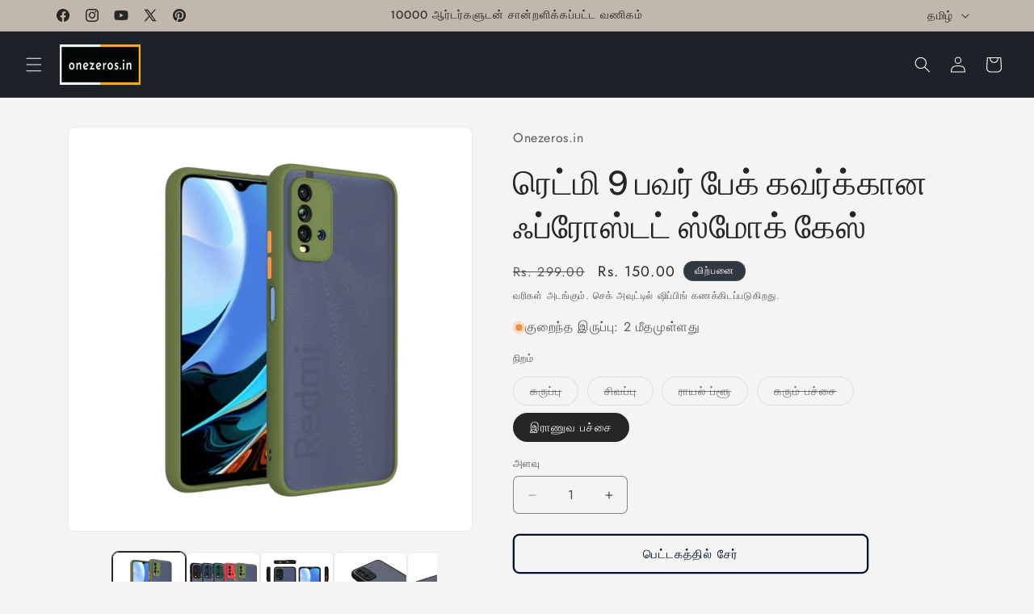

--- FILE ---
content_type: text/html; charset=utf-8
request_url: https://www.onezeros.in/ta/products/frosted-smoke-case-for-redmi-9-power-back-cover
body_size: 47475
content:
<!doctype html>
<html class="js" lang="ta">
  <head>
    <!-- Event snippet for Google Shopping App Page View conversion page -->
<script>
  gtag('event', 'conversion', {
      'send_to': 'AW-10994463258/3IBhCM6A5-EDEJrkyPoo',
      'value': 1.0,
      'currency': 'INR'
  });
</script>
    <!-- Google tag (gtag.js) -->
<script async src="https://www.googletagmanager.com/gtag/js?id=AW-10994463258"></script>
<script>
  window.dataLayer = window.dataLayer || [];
  function gtag(){dataLayer.push(arguments);}
  gtag('js', new Date());

  gtag('config', 'AW-10994463258');
</script>
    <meta name="p:domain_verify" content="b8996a5a57c165612ca885d7cc44b8ef"/>
    <meta name="msvalidate.01" content="CCE77297AE22A9CC59A6B77F30B0CE4D" />
    <meta name="google-site-verification" content="lAchbZ_bDqP_X6WXNTDBjIp06qQOa1jhebc7Zd7GQr8" />
    <meta charset="utf-8">
    <meta http-equiv="X-UA-Compatible" content="IE=edge">
    <meta name="viewport" content="width=device-width,initial-scale=1">
    <meta name="theme-color" content="">
    <link rel="canonical" href="https://www.onezeros.in/ta/products/frosted-smoke-case-for-redmi-9-power-back-cover"><link rel="icon" type="image/png" href="//www.onezeros.in/cdn/shop/files/Onezeros_Favicon_Black_And_White_32x32_781cc9e9-43ec-49d1-809f-7aea78dd1368.png?crop=center&height=32&v=1738657547&width=32"><link rel="preconnect" href="https://fonts.shopifycdn.com" crossorigin><title>
      ரெட்மி 9 பவர் பேக் கவர் கேமரா பாதுகாப்பு ஃபோன் கேஸிற்கான ஸ்மோக் கேஸ்
 &ndash; Onezeros.in</title>

    
      <meta name="description" content="உங்கள் ரெட்மி 9 பவர் பேக் கவர்க்கான சரியான ஃப்ரோஸ்டட் ஸ்மோக் கேஸைக் கண்டறியவும். எங்களின் உயர்தரத் தேர்வின் மூலம் உங்கள் சாதனத்தை பாணியில் பாதுகாக்கவும். இரண்டு அல்லது அதற்கு மேற்பட்ட அளவுகளை வாங்கும் போது மொத்த விலையை வழங்குகிறோம்.">
    

    

<meta property="og:site_name" content="Onezeros.in">
<meta property="og:url" content="https://www.onezeros.in/ta/products/frosted-smoke-case-for-redmi-9-power-back-cover">
<meta property="og:title" content="ரெட்மி 9 பவர் பேக் கவர் கேமரா பாதுகாப்பு ஃபோன் கேஸிற்கான ஸ்மோக் கேஸ்">
<meta property="og:type" content="product">
<meta property="og:description" content="உங்கள் ரெட்மி 9 பவர் பேக் கவர்க்கான சரியான ஃப்ரோஸ்டட் ஸ்மோக் கேஸைக் கண்டறியவும். எங்களின் உயர்தரத் தேர்வின் மூலம் உங்கள் சாதனத்தை பாணியில் பாதுகாக்கவும். இரண்டு அல்லது அதற்கு மேற்பட்ட அளவுகளை வாங்கும் போது மொத்த விலையை வழங்குகிறோம்."><meta property="og:image" content="http://www.onezeros.in/cdn/shop/products/frosted-smoke-cover-for-redmi-9-power-camera-protection-phone-case-onezeros-in-35332855496902.jpg?v=1722391926">
  <meta property="og:image:secure_url" content="https://www.onezeros.in/cdn/shop/products/frosted-smoke-cover-for-redmi-9-power-camera-protection-phone-case-onezeros-in-35332855496902.jpg?v=1722391926">
  <meta property="og:image:width" content="1000">
  <meta property="og:image:height" content="1000"><meta property="og:price:amount" content="150.00">
  <meta property="og:price:currency" content="INR"><meta name="twitter:site" content="@onezeros_in"><meta name="twitter:card" content="summary_large_image">
<meta name="twitter:title" content="ரெட்மி 9 பவர் பேக் கவர் கேமரா பாதுகாப்பு ஃபோன் கேஸிற்கான ஸ்மோக் கேஸ்">
<meta name="twitter:description" content="உங்கள் ரெட்மி 9 பவர் பேக் கவர்க்கான சரியான ஃப்ரோஸ்டட் ஸ்மோக் கேஸைக் கண்டறியவும். எங்களின் உயர்தரத் தேர்வின் மூலம் உங்கள் சாதனத்தை பாணியில் பாதுகாக்கவும். இரண்டு அல்லது அதற்கு மேற்பட்ட அளவுகளை வாங்கும் போது மொத்த விலையை வழங்குகிறோம்.">


    <script src="//www.onezeros.in/cdn/shop/t/67/assets/constants.js?v=132983761750457495441767500895" defer="defer"></script>
    <script src="//www.onezeros.in/cdn/shop/t/67/assets/pubsub.js?v=25310214064522200911767500896" defer="defer"></script>
    <script src="//www.onezeros.in/cdn/shop/t/67/assets/global.js?v=7301445359237545521767500895" defer="defer"></script>
    <script src="//www.onezeros.in/cdn/shop/t/67/assets/details-disclosure.js?v=13653116266235556501767500895" defer="defer"></script>
    <script src="//www.onezeros.in/cdn/shop/t/67/assets/details-modal.js?v=25581673532751508451767500895" defer="defer"></script>
    <script src="//www.onezeros.in/cdn/shop/t/67/assets/search-form.js?v=133129549252120666541767500896" defer="defer"></script><script src="//www.onezeros.in/cdn/shop/t/67/assets/animations.js?v=88693664871331136111767500894" defer="defer"></script><script>window.performance && window.performance.mark && window.performance.mark('shopify.content_for_header.start');</script><meta name="google-site-verification" content="lAchbZ_bDqP_X6WXNTDBjIp06qQOa1jhebc7Zd7GQr8">
<meta name="google-site-verification" content="lAchbZ_bDqP_X6WXNTDBjIp06qQOa1jhebc7Zd7GQr8">
<meta name="google-site-verification" content="BEGwZ9CwwcvGzLEH6b_j7oPztNAbYtsaOpWMUjcp4X8">
<meta id="shopify-digital-wallet" name="shopify-digital-wallet" content="/21687045/digital_wallets/dialog">
<link rel="alternate" hreflang="x-default" href="https://www.onezeros.in/products/frosted-smoke-case-for-redmi-9-power-back-cover">
<link rel="alternate" hreflang="en" href="https://www.onezeros.in/products/frosted-smoke-case-for-redmi-9-power-back-cover">
<link rel="alternate" hreflang="ta" href="https://www.onezeros.in/ta/products/frosted-smoke-case-for-redmi-9-power-back-cover">
<link rel="alternate" type="application/json+oembed" href="https://www.onezeros.in/ta/products/frosted-smoke-case-for-redmi-9-power-back-cover.oembed">
<script async="async" src="/checkouts/internal/preloads.js?locale=ta-IN"></script>
<script id="shopify-features" type="application/json">{"accessToken":"35ffbba891700258d9d084a936483967","betas":["rich-media-storefront-analytics"],"domain":"www.onezeros.in","predictiveSearch":true,"shopId":21687045,"locale":"en"}</script>
<script>var Shopify = Shopify || {};
Shopify.shop = "suncloud-in.myshopify.com";
Shopify.locale = "ta";
Shopify.currency = {"active":"INR","rate":"1.0"};
Shopify.country = "IN";
Shopify.theme = {"name":"Trade 15.4.1","id":147475660998,"schema_name":"Trade","schema_version":"15.4.1","theme_store_id":2699,"role":"main"};
Shopify.theme.handle = "null";
Shopify.theme.style = {"id":null,"handle":null};
Shopify.cdnHost = "www.onezeros.in/cdn";
Shopify.routes = Shopify.routes || {};
Shopify.routes.root = "/ta/";</script>
<script type="module">!function(o){(o.Shopify=o.Shopify||{}).modules=!0}(window);</script>
<script>!function(o){function n(){var o=[];function n(){o.push(Array.prototype.slice.apply(arguments))}return n.q=o,n}var t=o.Shopify=o.Shopify||{};t.loadFeatures=n(),t.autoloadFeatures=n()}(window);</script>
<script id="shop-js-analytics" type="application/json">{"pageType":"product"}</script>
<script defer="defer" async type="module" src="//www.onezeros.in/cdn/shopifycloud/shop-js/modules/v2/client.init-shop-cart-sync_C5BV16lS.en.esm.js"></script>
<script defer="defer" async type="module" src="//www.onezeros.in/cdn/shopifycloud/shop-js/modules/v2/chunk.common_CygWptCX.esm.js"></script>
<script type="module">
  await import("//www.onezeros.in/cdn/shopifycloud/shop-js/modules/v2/client.init-shop-cart-sync_C5BV16lS.en.esm.js");
await import("//www.onezeros.in/cdn/shopifycloud/shop-js/modules/v2/chunk.common_CygWptCX.esm.js");

  window.Shopify.SignInWithShop?.initShopCartSync?.({"fedCMEnabled":true,"windoidEnabled":true});

</script>
<script id="__st">var __st={"a":21687045,"offset":19800,"reqid":"fe1331d6-155c-49af-929e-95413a261e21-1768829804","pageurl":"www.onezeros.in\/ta\/products\/frosted-smoke-case-for-redmi-9-power-back-cover","u":"2288f6bf1e71","p":"product","rtyp":"product","rid":6548398407878};</script>
<script>window.ShopifyPaypalV4VisibilityTracking = true;</script>
<script id="captcha-bootstrap">!function(){'use strict';const t='contact',e='account',n='new_comment',o=[[t,t],['blogs',n],['comments',n],[t,'customer']],c=[[e,'customer_login'],[e,'guest_login'],[e,'recover_customer_password'],[e,'create_customer']],r=t=>t.map((([t,e])=>`form[action*='/${t}']:not([data-nocaptcha='true']) input[name='form_type'][value='${e}']`)).join(','),a=t=>()=>t?[...document.querySelectorAll(t)].map((t=>t.form)):[];function s(){const t=[...o],e=r(t);return a(e)}const i='password',u='form_key',d=['recaptcha-v3-token','g-recaptcha-response','h-captcha-response',i],f=()=>{try{return window.sessionStorage}catch{return}},m='__shopify_v',_=t=>t.elements[u];function p(t,e,n=!1){try{const o=window.sessionStorage,c=JSON.parse(o.getItem(e)),{data:r}=function(t){const{data:e,action:n}=t;return t[m]||n?{data:e,action:n}:{data:t,action:n}}(c);for(const[e,n]of Object.entries(r))t.elements[e]&&(t.elements[e].value=n);n&&o.removeItem(e)}catch(o){console.error('form repopulation failed',{error:o})}}const l='form_type',E='cptcha';function T(t){t.dataset[E]=!0}const w=window,h=w.document,L='Shopify',v='ce_forms',y='captcha';let A=!1;((t,e)=>{const n=(g='f06e6c50-85a8-45c8-87d0-21a2b65856fe',I='https://cdn.shopify.com/shopifycloud/storefront-forms-hcaptcha/ce_storefront_forms_captcha_hcaptcha.v1.5.2.iife.js',D={infoText:'Protected by hCaptcha',privacyText:'Privacy',termsText:'Terms'},(t,e,n)=>{const o=w[L][v],c=o.bindForm;if(c)return c(t,g,e,D).then(n);var r;o.q.push([[t,g,e,D],n]),r=I,A||(h.body.append(Object.assign(h.createElement('script'),{id:'captcha-provider',async:!0,src:r})),A=!0)});var g,I,D;w[L]=w[L]||{},w[L][v]=w[L][v]||{},w[L][v].q=[],w[L][y]=w[L][y]||{},w[L][y].protect=function(t,e){n(t,void 0,e),T(t)},Object.freeze(w[L][y]),function(t,e,n,w,h,L){const[v,y,A,g]=function(t,e,n){const i=e?o:[],u=t?c:[],d=[...i,...u],f=r(d),m=r(i),_=r(d.filter((([t,e])=>n.includes(e))));return[a(f),a(m),a(_),s()]}(w,h,L),I=t=>{const e=t.target;return e instanceof HTMLFormElement?e:e&&e.form},D=t=>v().includes(t);t.addEventListener('submit',(t=>{const e=I(t);if(!e)return;const n=D(e)&&!e.dataset.hcaptchaBound&&!e.dataset.recaptchaBound,o=_(e),c=g().includes(e)&&(!o||!o.value);(n||c)&&t.preventDefault(),c&&!n&&(function(t){try{if(!f())return;!function(t){const e=f();if(!e)return;const n=_(t);if(!n)return;const o=n.value;o&&e.removeItem(o)}(t);const e=Array.from(Array(32),(()=>Math.random().toString(36)[2])).join('');!function(t,e){_(t)||t.append(Object.assign(document.createElement('input'),{type:'hidden',name:u})),t.elements[u].value=e}(t,e),function(t,e){const n=f();if(!n)return;const o=[...t.querySelectorAll(`input[type='${i}']`)].map((({name:t})=>t)),c=[...d,...o],r={};for(const[a,s]of new FormData(t).entries())c.includes(a)||(r[a]=s);n.setItem(e,JSON.stringify({[m]:1,action:t.action,data:r}))}(t,e)}catch(e){console.error('failed to persist form',e)}}(e),e.submit())}));const S=(t,e)=>{t&&!t.dataset[E]&&(n(t,e.some((e=>e===t))),T(t))};for(const o of['focusin','change'])t.addEventListener(o,(t=>{const e=I(t);D(e)&&S(e,y())}));const B=e.get('form_key'),M=e.get(l),P=B&&M;t.addEventListener('DOMContentLoaded',(()=>{const t=y();if(P)for(const e of t)e.elements[l].value===M&&p(e,B);[...new Set([...A(),...v().filter((t=>'true'===t.dataset.shopifyCaptcha))])].forEach((e=>S(e,t)))}))}(h,new URLSearchParams(w.location.search),n,t,e,['guest_login'])})(!0,!1)}();</script>
<script integrity="sha256-4kQ18oKyAcykRKYeNunJcIwy7WH5gtpwJnB7kiuLZ1E=" data-source-attribution="shopify.loadfeatures" defer="defer" src="//www.onezeros.in/cdn/shopifycloud/storefront/assets/storefront/load_feature-a0a9edcb.js" crossorigin="anonymous"></script>
<script data-source-attribution="shopify.dynamic_checkout.dynamic.init">var Shopify=Shopify||{};Shopify.PaymentButton=Shopify.PaymentButton||{isStorefrontPortableWallets:!0,init:function(){window.Shopify.PaymentButton.init=function(){};var t=document.createElement("script");t.src="https://www.onezeros.in/cdn/shopifycloud/portable-wallets/latest/portable-wallets.en.js",t.type="module",document.head.appendChild(t)}};
</script>
<script data-source-attribution="shopify.dynamic_checkout.buyer_consent">
  function portableWalletsHideBuyerConsent(e){var t=document.getElementById("shopify-buyer-consent"),n=document.getElementById("shopify-subscription-policy-button");t&&n&&(t.classList.add("hidden"),t.setAttribute("aria-hidden","true"),n.removeEventListener("click",e))}function portableWalletsShowBuyerConsent(e){var t=document.getElementById("shopify-buyer-consent"),n=document.getElementById("shopify-subscription-policy-button");t&&n&&(t.classList.remove("hidden"),t.removeAttribute("aria-hidden"),n.addEventListener("click",e))}window.Shopify?.PaymentButton&&(window.Shopify.PaymentButton.hideBuyerConsent=portableWalletsHideBuyerConsent,window.Shopify.PaymentButton.showBuyerConsent=portableWalletsShowBuyerConsent);
</script>
<script>
  function portableWalletsCleanup(e){e&&e.src&&console.error("Failed to load portable wallets script "+e.src);var t=document.querySelectorAll("shopify-accelerated-checkout .shopify-payment-button__skeleton, shopify-accelerated-checkout-cart .wallet-cart-button__skeleton"),e=document.getElementById("shopify-buyer-consent");for(let e=0;e<t.length;e++)t[e].remove();e&&e.remove()}function portableWalletsNotLoadedAsModule(e){e instanceof ErrorEvent&&"string"==typeof e.message&&e.message.includes("import.meta")&&"string"==typeof e.filename&&e.filename.includes("portable-wallets")&&(window.removeEventListener("error",portableWalletsNotLoadedAsModule),window.Shopify.PaymentButton.failedToLoad=e,"loading"===document.readyState?document.addEventListener("DOMContentLoaded",window.Shopify.PaymentButton.init):window.Shopify.PaymentButton.init())}window.addEventListener("error",portableWalletsNotLoadedAsModule);
</script>

<script type="module" src="https://www.onezeros.in/cdn/shopifycloud/portable-wallets/latest/portable-wallets.en.js" onError="portableWalletsCleanup(this)" crossorigin="anonymous"></script>
<script nomodule>
  document.addEventListener("DOMContentLoaded", portableWalletsCleanup);
</script>

<link id="shopify-accelerated-checkout-styles" rel="stylesheet" media="screen" href="https://www.onezeros.in/cdn/shopifycloud/portable-wallets/latest/accelerated-checkout-backwards-compat.css" crossorigin="anonymous">
<style id="shopify-accelerated-checkout-cart">
        #shopify-buyer-consent {
  margin-top: 1em;
  display: inline-block;
  width: 100%;
}

#shopify-buyer-consent.hidden {
  display: none;
}

#shopify-subscription-policy-button {
  background: none;
  border: none;
  padding: 0;
  text-decoration: underline;
  font-size: inherit;
  cursor: pointer;
}

#shopify-subscription-policy-button::before {
  box-shadow: none;
}

      </style>
<script id="sections-script" data-sections="header" defer="defer" src="//www.onezeros.in/cdn/shop/t/67/compiled_assets/scripts.js?v=82214"></script>
<script>window.performance && window.performance.mark && window.performance.mark('shopify.content_for_header.end');</script>


    <style data-shopify>
      @font-face {
  font-family: Jost;
  font-weight: 400;
  font-style: normal;
  font-display: swap;
  src: url("//www.onezeros.in/cdn/fonts/jost/jost_n4.d47a1b6347ce4a4c9f437608011273009d91f2b7.woff2") format("woff2"),
       url("//www.onezeros.in/cdn/fonts/jost/jost_n4.791c46290e672b3f85c3d1c651ef2efa3819eadd.woff") format("woff");
}

      @font-face {
  font-family: Jost;
  font-weight: 700;
  font-style: normal;
  font-display: swap;
  src: url("//www.onezeros.in/cdn/fonts/jost/jost_n7.921dc18c13fa0b0c94c5e2517ffe06139c3615a3.woff2") format("woff2"),
       url("//www.onezeros.in/cdn/fonts/jost/jost_n7.cbfc16c98c1e195f46c536e775e4e959c5f2f22b.woff") format("woff");
}

      @font-face {
  font-family: Jost;
  font-weight: 400;
  font-style: italic;
  font-display: swap;
  src: url("//www.onezeros.in/cdn/fonts/jost/jost_i4.b690098389649750ada222b9763d55796c5283a5.woff2") format("woff2"),
       url("//www.onezeros.in/cdn/fonts/jost/jost_i4.fd766415a47e50b9e391ae7ec04e2ae25e7e28b0.woff") format("woff");
}

      @font-face {
  font-family: Jost;
  font-weight: 700;
  font-style: italic;
  font-display: swap;
  src: url("//www.onezeros.in/cdn/fonts/jost/jost_i7.d8201b854e41e19d7ed9b1a31fe4fe71deea6d3f.woff2") format("woff2"),
       url("//www.onezeros.in/cdn/fonts/jost/jost_i7.eae515c34e26b6c853efddc3fc0c552e0de63757.woff") format("woff");
}

      @font-face {
  font-family: "DM Sans";
  font-weight: 500;
  font-style: normal;
  font-display: swap;
  src: url("//www.onezeros.in/cdn/fonts/dm_sans/dmsans_n5.8a0f1984c77eb7186ceb87c4da2173ff65eb012e.woff2") format("woff2"),
       url("//www.onezeros.in/cdn/fonts/dm_sans/dmsans_n5.9ad2e755a89e15b3d6c53259daad5fc9609888e6.woff") format("woff");
}


      
        :root,
        .color-scheme-1 {
          --color-background: 244,244,244;
        
          --gradient-background: #f4f4f4;
        

        

        --color-foreground: 43,44,45;
        --color-background-contrast: 180,180,180;
        --color-shadow: 0,17,40;
        --color-button: 183,172,162;
        --color-button-text: 38,38,38;
        --color-secondary-button: 244,244,244;
        --color-secondary-button-text: 0,17,40;
        --color-link: 0,17,40;
        --color-badge-foreground: 43,44,45;
        --color-badge-background: 244,244,244;
        --color-badge-border: 43,44,45;
        --payment-terms-background-color: rgb(244 244 244);
      }
      
        
        .color-scheme-2 {
          --color-background: 255,255,255;
        
          --gradient-background: #ffffff;
        

        

        --color-foreground: 38,38,38;
        --color-background-contrast: 191,191,191;
        --color-shadow: 0,17,40;
        --color-button: 121,112,104;
        --color-button-text: 255,255,255;
        --color-secondary-button: 255,255,255;
        --color-secondary-button-text: 121,117,114;
        --color-link: 121,117,114;
        --color-badge-foreground: 38,38,38;
        --color-badge-background: 255,255,255;
        --color-badge-border: 38,38,38;
        --payment-terms-background-color: rgb(255 255 255);
      }
      
        
        .color-scheme-3 {
          --color-background: 194,183,172;
        
          --gradient-background: #c2b7ac;
        

        

        --color-foreground: 38,38,38;
        --color-background-contrast: 137,119,101;
        --color-shadow: 0,17,40;
        --color-button: 253,253,253;
        --color-button-text: 38,38,38;
        --color-secondary-button: 194,183,172;
        --color-secondary-button-text: 84,72,60;
        --color-link: 84,72,60;
        --color-badge-foreground: 38,38,38;
        --color-badge-background: 194,183,172;
        --color-badge-border: 38,38,38;
        --payment-terms-background-color: rgb(194 183 172);
      }
      
        
        .color-scheme-4 {
          --color-background: 28,34,40;
        
          --gradient-background: #1c2228;
        

        

        --color-foreground: 255,255,255;
        --color-background-contrast: 39,47,55;
        --color-shadow: 0,17,40;
        --color-button: 255,255,255;
        --color-button-text: 0,17,40;
        --color-secondary-button: 28,34,40;
        --color-secondary-button-text: 255,255,255;
        --color-link: 255,255,255;
        --color-badge-foreground: 255,255,255;
        --color-badge-background: 28,34,40;
        --color-badge-border: 255,255,255;
        --payment-terms-background-color: rgb(28 34 40);
      }
      
        
        .color-scheme-5 {
          --color-background: 50,56,65;
        
          --gradient-background: #323841;
        

        

        --color-foreground: 255,255,255;
        --color-background-contrast: 61,68,79;
        --color-shadow: 0,17,40;
        --color-button: 183,172,162;
        --color-button-text: 38,38,38;
        --color-secondary-button: 50,56,65;
        --color-secondary-button-text: 255,255,255;
        --color-link: 255,255,255;
        --color-badge-foreground: 255,255,255;
        --color-badge-background: 50,56,65;
        --color-badge-border: 255,255,255;
        --payment-terms-background-color: rgb(50 56 65);
      }
      
        
        .color-scheme-c12e2d47-384a-4455-965c-b42146e30d96 {
          --color-background: 244,244,244;
        
          --gradient-background: #f4f4f4;
        

        

        --color-foreground: 43,44,45;
        --color-background-contrast: 180,180,180;
        --color-shadow: 0,17,40;
        --color-button: 183,172,162;
        --color-button-text: 38,38,38;
        --color-secondary-button: 244,244,244;
        --color-secondary-button-text: 0,17,40;
        --color-link: 0,17,40;
        --color-badge-foreground: 43,44,45;
        --color-badge-background: 244,244,244;
        --color-badge-border: 43,44,45;
        --payment-terms-background-color: rgb(244 244 244);
      }
      
        
        .color-scheme-fcf8e534-8e3f-4214-9f8e-7e54230c3797 {
          --color-background: 244,244,244;
        
          --gradient-background: #f4f4f4;
        

        

        --color-foreground: 38,38,38;
        --color-background-contrast: 180,180,180;
        --color-shadow: 0,17,40;
        --color-button: 250,171,5;
        --color-button-text: 0,17,40;
        --color-secondary-button: 244,244,244;
        --color-secondary-button-text: 0,17,40;
        --color-link: 0,17,40;
        --color-badge-foreground: 38,38,38;
        --color-badge-background: 244,244,244;
        --color-badge-border: 38,38,38;
        --payment-terms-background-color: rgb(244 244 244);
      }
      

      body, .color-scheme-1, .color-scheme-2, .color-scheme-3, .color-scheme-4, .color-scheme-5, .color-scheme-c12e2d47-384a-4455-965c-b42146e30d96, .color-scheme-fcf8e534-8e3f-4214-9f8e-7e54230c3797 {
        color: rgba(var(--color-foreground), 0.75);
        background-color: rgb(var(--color-background));
      }

      :root {
        --font-body-family: Jost, sans-serif;
        --font-body-style: normal;
        --font-body-weight: 400;
        --font-body-weight-bold: 700;

        --font-heading-family: "DM Sans", sans-serif;
        --font-heading-style: normal;
        --font-heading-weight: 500;

        --font-body-scale: 1.0;
        --font-heading-scale: 1.05;

        --media-padding: px;
        --media-border-opacity: 0.05;
        --media-border-width: 1px;
        --media-radius: 8px;
        --media-shadow-opacity: 0.0;
        --media-shadow-horizontal-offset: 0px;
        --media-shadow-vertical-offset: 4px;
        --media-shadow-blur-radius: 5px;
        --media-shadow-visible: 0;

        --page-width: 120rem;
        --page-width-margin: 0rem;

        --product-card-image-padding: 1.2rem;
        --product-card-corner-radius: 0.8rem;
        --product-card-text-alignment: left;
        --product-card-border-width: 0.0rem;
        --product-card-border-opacity: 0.1;
        --product-card-shadow-opacity: 0.0;
        --product-card-shadow-visible: 0;
        --product-card-shadow-horizontal-offset: 0.0rem;
        --product-card-shadow-vertical-offset: 0.4rem;
        --product-card-shadow-blur-radius: 0.5rem;

        --collection-card-image-padding: 0.0rem;
        --collection-card-corner-radius: 0.8rem;
        --collection-card-text-alignment: left;
        --collection-card-border-width: 0.0rem;
        --collection-card-border-opacity: 0.1;
        --collection-card-shadow-opacity: 0.0;
        --collection-card-shadow-visible: 0;
        --collection-card-shadow-horizontal-offset: 0.0rem;
        --collection-card-shadow-vertical-offset: 0.4rem;
        --collection-card-shadow-blur-radius: 0.5rem;

        --blog-card-image-padding: 0.0rem;
        --blog-card-corner-radius: 0.8rem;
        --blog-card-text-alignment: left;
        --blog-card-border-width: 0.0rem;
        --blog-card-border-opacity: 0.1;
        --blog-card-shadow-opacity: 0.0;
        --blog-card-shadow-visible: 0;
        --blog-card-shadow-horizontal-offset: 0.0rem;
        --blog-card-shadow-vertical-offset: 0.4rem;
        --blog-card-shadow-blur-radius: 0.5rem;

        --badge-corner-radius: 4.0rem;

        --popup-border-width: 1px;
        --popup-border-opacity: 0.1;
        --popup-corner-radius: 8px;
        --popup-shadow-opacity: 0.05;
        --popup-shadow-horizontal-offset: 0px;
        --popup-shadow-vertical-offset: 4px;
        --popup-shadow-blur-radius: 5px;

        --drawer-border-width: 1px;
        --drawer-border-opacity: 0.1;
        --drawer-shadow-opacity: 0.0;
        --drawer-shadow-horizontal-offset: 0px;
        --drawer-shadow-vertical-offset: 4px;
        --drawer-shadow-blur-radius: 5px;

        --spacing-sections-desktop: 0px;
        --spacing-sections-mobile: 0px;

        --grid-desktop-vertical-spacing: 12px;
        --grid-desktop-horizontal-spacing: 12px;
        --grid-mobile-vertical-spacing: 6px;
        --grid-mobile-horizontal-spacing: 6px;

        --text-boxes-border-opacity: 0.1;
        --text-boxes-border-width: 0px;
        --text-boxes-radius: 8px;
        --text-boxes-shadow-opacity: 0.0;
        --text-boxes-shadow-visible: 0;
        --text-boxes-shadow-horizontal-offset: 0px;
        --text-boxes-shadow-vertical-offset: 4px;
        --text-boxes-shadow-blur-radius: 5px;

        --buttons-radius: 6px;
        --buttons-radius-outset: 8px;
        --buttons-border-width: 2px;
        --buttons-border-opacity: 1.0;
        --buttons-shadow-opacity: 0.0;
        --buttons-shadow-visible: 0;
        --buttons-shadow-horizontal-offset: 0px;
        --buttons-shadow-vertical-offset: 4px;
        --buttons-shadow-blur-radius: 5px;
        --buttons-border-offset: 0.3px;

        --inputs-radius: 6px;
        --inputs-border-width: 1px;
        --inputs-border-opacity: 0.55;
        --inputs-shadow-opacity: 0.0;
        --inputs-shadow-horizontal-offset: 0px;
        --inputs-margin-offset: 0px;
        --inputs-shadow-vertical-offset: 4px;
        --inputs-shadow-blur-radius: 5px;
        --inputs-radius-outset: 7px;

        --variant-pills-radius: 34px;
        --variant-pills-border-width: 1px;
        --variant-pills-border-opacity: 0.55;
        --variant-pills-shadow-opacity: 0.0;
        --variant-pills-shadow-horizontal-offset: 0px;
        --variant-pills-shadow-vertical-offset: 4px;
        --variant-pills-shadow-blur-radius: 5px;
      }

      *,
      *::before,
      *::after {
        box-sizing: inherit;
      }

      html {
        box-sizing: border-box;
        font-size: calc(var(--font-body-scale) * 62.5%);
        height: 100%;
      }

      body {
        display: grid;
        grid-template-rows: auto auto 1fr auto;
        grid-template-columns: 100%;
        min-height: 100%;
        margin: 0;
        font-size: 1.5rem;
        letter-spacing: 0.06rem;
        line-height: calc(1 + 0.8 / var(--font-body-scale));
        font-family: var(--font-body-family);
        font-style: var(--font-body-style);
        font-weight: var(--font-body-weight);
      }

      @media screen and (min-width: 750px) {
        body {
          font-size: 1.6rem;
        }
      }
    </style>

    <link href="//www.onezeros.in/cdn/shop/t/67/assets/base.css?v=159841507637079171801767500894" rel="stylesheet" type="text/css" media="all" />
    <link rel="stylesheet" href="//www.onezeros.in/cdn/shop/t/67/assets/component-cart-items.css?v=13033300910818915211767500894" media="print" onload="this.media='all'">
      <link rel="preload" as="font" href="//www.onezeros.in/cdn/fonts/jost/jost_n4.d47a1b6347ce4a4c9f437608011273009d91f2b7.woff2" type="font/woff2" crossorigin>
      

      <link rel="preload" as="font" href="//www.onezeros.in/cdn/fonts/dm_sans/dmsans_n5.8a0f1984c77eb7186ceb87c4da2173ff65eb012e.woff2" type="font/woff2" crossorigin>
      
<link href="//www.onezeros.in/cdn/shop/t/67/assets/component-localization-form.css?v=170315343355214948141767500894" rel="stylesheet" type="text/css" media="all" />
      <script src="//www.onezeros.in/cdn/shop/t/67/assets/localization-form.js?v=144176611646395275351767500896" defer="defer"></script><link
        rel="stylesheet"
        href="//www.onezeros.in/cdn/shop/t/67/assets/component-predictive-search.css?v=118923337488134913561767500895"
        media="print"
        onload="this.media='all'"
      ><script>
      if (Shopify.designMode) {
        document.documentElement.classList.add('shopify-design-mode');
      }
    </script>
  <!-- BEGIN app block: shopify://apps/judge-me-reviews/blocks/judgeme_core/61ccd3b1-a9f2-4160-9fe9-4fec8413e5d8 --><!-- Start of Judge.me Core -->






<link rel="dns-prefetch" href="https://cdnwidget.judge.me">
<link rel="dns-prefetch" href="https://cdn.judge.me">
<link rel="dns-prefetch" href="https://cdn1.judge.me">
<link rel="dns-prefetch" href="https://api.judge.me">

<script data-cfasync='false' class='jdgm-settings-script'>window.jdgmSettings={"pagination":5,"disable_web_reviews":false,"badge_no_review_text":"No reviews","badge_n_reviews_text":"{{ n }} review/reviews","badge_star_color":"#fdcc0d","hide_badge_preview_if_no_reviews":true,"badge_hide_text":false,"enforce_center_preview_badge":false,"widget_title":"Customer Reviews","widget_open_form_text":"Write a review","widget_close_form_text":"Cancel review","widget_refresh_page_text":"Refresh page","widget_summary_text":"Based on {{ number_of_reviews }} review/reviews","widget_no_review_text":"Be the first to write a review","widget_name_field_text":"Display name","widget_verified_name_field_text":"Verified Name (public)","widget_name_placeholder_text":"Display name","widget_required_field_error_text":"This field is required.","widget_email_field_text":"Email address","widget_verified_email_field_text":"Verified Email (private, can not be edited)","widget_email_placeholder_text":"Your email address","widget_email_field_error_text":"Please enter a valid email address.","widget_rating_field_text":"Rating","widget_review_title_field_text":"Review Title","widget_review_title_placeholder_text":"Give your review a title","widget_review_body_field_text":"Review content","widget_review_body_placeholder_text":"Start writing here...","widget_pictures_field_text":"Picture/Video (optional)","widget_submit_review_text":"Submit Review","widget_submit_verified_review_text":"Submit Verified Review","widget_submit_success_msg_with_auto_publish":"Thank you! Please refresh the page in a few moments to see your review. You can remove or edit your review by logging into \u003ca href='https://judge.me/login' target='_blank' rel='nofollow noopener'\u003eJudge.me\u003c/a\u003e","widget_submit_success_msg_no_auto_publish":"Thank you! Your review will be published as soon as it is approved by the shop admin. You can remove or edit your review by logging into \u003ca href='https://judge.me/login' target='_blank' rel='nofollow noopener'\u003eJudge.me\u003c/a\u003e","widget_show_default_reviews_out_of_total_text":"Showing {{ n_reviews_shown }} out of {{ n_reviews }} reviews.","widget_show_all_link_text":"Show all","widget_show_less_link_text":"Show less","widget_author_said_text":"{{ reviewer_name }} said:","widget_days_text":"{{ n }} days ago","widget_weeks_text":"{{ n }} week/weeks ago","widget_months_text":"{{ n }} month/months ago","widget_years_text":"{{ n }} year/years ago","widget_yesterday_text":"Yesterday","widget_today_text":"Today","widget_replied_text":"\u003e\u003e {{ shop_name }} replied:","widget_read_more_text":"Read more","widget_reviewer_name_as_initial":"","widget_rating_filter_color":"","widget_rating_filter_see_all_text":"See all reviews","widget_sorting_most_recent_text":"Most Recent","widget_sorting_highest_rating_text":"Highest Rating","widget_sorting_lowest_rating_text":"Lowest Rating","widget_sorting_with_pictures_text":"Only Pictures","widget_sorting_most_helpful_text":"Most Helpful","widget_open_question_form_text":"Ask a question","widget_reviews_subtab_text":"Reviews","widget_questions_subtab_text":"Questions","widget_question_label_text":"Question","widget_answer_label_text":"Answer","widget_question_placeholder_text":"Write your question here","widget_submit_question_text":"Submit Question","widget_question_submit_success_text":"Thank you for your question! We will notify you once it gets answered.","widget_star_color":"#e9ad14","verified_badge_text":"Verified","verified_badge_bg_color":"","verified_badge_text_color":"","verified_badge_placement":"left-of-reviewer-name","widget_review_max_height":"","widget_hide_border":false,"widget_social_share":false,"widget_thumb":false,"widget_review_location_show":false,"widget_location_format":"","all_reviews_include_out_of_store_products":true,"all_reviews_out_of_store_text":"(out of store)","all_reviews_pagination":100,"all_reviews_product_name_prefix_text":"about","enable_review_pictures":true,"enable_question_anwser":false,"widget_theme":"","review_date_format":"mm/dd/yyyy","default_sort_method":"most-recent","widget_product_reviews_subtab_text":"Product Reviews","widget_shop_reviews_subtab_text":"Shop Reviews","widget_other_products_reviews_text":"Reviews for other products","widget_store_reviews_subtab_text":"Store reviews","widget_no_store_reviews_text":"This store hasn't received any reviews yet","widget_web_restriction_product_reviews_text":"This product hasn't received any reviews yet","widget_no_items_text":"No items found","widget_show_more_text":"Show more","widget_write_a_store_review_text":"Write a Store Review","widget_other_languages_heading":"Reviews in Other Languages","widget_translate_review_text":"Translate review to {{ language }}","widget_translating_review_text":"Translating...","widget_show_original_translation_text":"Show original ({{ language }})","widget_translate_review_failed_text":"Review couldn't be translated.","widget_translate_review_retry_text":"Retry","widget_translate_review_try_again_later_text":"Try again later","show_product_url_for_grouped_product":false,"widget_sorting_pictures_first_text":"Pictures First","show_pictures_on_all_rev_page_mobile":false,"show_pictures_on_all_rev_page_desktop":false,"floating_tab_hide_mobile_install_preference":false,"floating_tab_button_name":"★ Reviews","floating_tab_title":"Let customers speak for us","floating_tab_button_color":"","floating_tab_button_background_color":"","floating_tab_url":"","floating_tab_url_enabled":false,"floating_tab_tab_style":"text","all_reviews_text_badge_text":"Customers rate us {{ shop.metafields.judgeme.all_reviews_rating | round: 1 }}/5 based on {{ shop.metafields.judgeme.all_reviews_count }} reviews.","all_reviews_text_badge_text_branded_style":"{{ shop.metafields.judgeme.all_reviews_rating | round: 1 }} out of 5 stars based on {{ shop.metafields.judgeme.all_reviews_count }} reviews","is_all_reviews_text_badge_a_link":false,"show_stars_for_all_reviews_text_badge":false,"all_reviews_text_badge_url":"","all_reviews_text_style":"text","all_reviews_text_color_style":"judgeme_brand_color","all_reviews_text_color":"#108474","all_reviews_text_show_jm_brand":true,"featured_carousel_show_header":true,"featured_carousel_title":"Let customers speak for us","testimonials_carousel_title":"Customers are saying","videos_carousel_title":"Real customer stories","cards_carousel_title":"Customers are saying","featured_carousel_count_text":"from {{ n }} reviews","featured_carousel_add_link_to_all_reviews_page":false,"featured_carousel_url":"","featured_carousel_show_images":true,"featured_carousel_autoslide_interval":5,"featured_carousel_arrows_on_the_sides":false,"featured_carousel_height":250,"featured_carousel_width":80,"featured_carousel_image_size":0,"featured_carousel_image_height":250,"featured_carousel_arrow_color":"#eeeeee","verified_count_badge_style":"vintage","verified_count_badge_orientation":"horizontal","verified_count_badge_color_style":"judgeme_brand_color","verified_count_badge_color":"#108474","is_verified_count_badge_a_link":false,"verified_count_badge_url":"","verified_count_badge_show_jm_brand":true,"widget_rating_preset_default":5,"widget_first_sub_tab":"product-reviews","widget_show_histogram":true,"widget_histogram_use_custom_color":false,"widget_pagination_use_custom_color":false,"widget_star_use_custom_color":true,"widget_verified_badge_use_custom_color":false,"widget_write_review_use_custom_color":false,"picture_reminder_submit_button":"Upload Pictures","enable_review_videos":false,"mute_video_by_default":false,"widget_sorting_videos_first_text":"Videos First","widget_review_pending_text":"Pending","featured_carousel_items_for_large_screen":4,"social_share_options_order":"Facebook,Twitter","remove_microdata_snippet":true,"disable_json_ld":false,"enable_json_ld_products":false,"preview_badge_show_question_text":false,"preview_badge_no_question_text":"No questions","preview_badge_n_question_text":"{{ number_of_questions }} question/questions","qa_badge_show_icon":false,"qa_badge_position":"same-row","remove_judgeme_branding":true,"widget_add_search_bar":false,"widget_search_bar_placeholder":"Search","widget_sorting_verified_only_text":"Verified only","featured_carousel_theme":"aligned","featured_carousel_show_rating":true,"featured_carousel_show_title":true,"featured_carousel_show_body":true,"featured_carousel_show_date":false,"featured_carousel_show_reviewer":true,"featured_carousel_show_product":false,"featured_carousel_header_background_color":"#108474","featured_carousel_header_text_color":"#ffffff","featured_carousel_name_product_separator":"reviewed","featured_carousel_full_star_background":"#108474","featured_carousel_empty_star_background":"#dadada","featured_carousel_vertical_theme_background":"#f9fafb","featured_carousel_verified_badge_enable":false,"featured_carousel_verified_badge_color":"#108474","featured_carousel_border_style":"round","featured_carousel_review_line_length_limit":3,"featured_carousel_more_reviews_button_text":"Read more reviews","featured_carousel_view_product_button_text":"View product","all_reviews_page_load_reviews_on":"scroll","all_reviews_page_load_more_text":"Load More Reviews","disable_fb_tab_reviews":false,"enable_ajax_cdn_cache":false,"widget_advanced_speed_features":5,"widget_public_name_text":"displayed publicly like","default_reviewer_name":"John Smith","default_reviewer_name_has_non_latin":true,"widget_reviewer_anonymous":"Anonymous","medals_widget_title":"Judge.me Review Medals","medals_widget_background_color":"#f9fafb","medals_widget_position":"footer_all_pages","medals_widget_border_color":"#f9fafb","medals_widget_verified_text_position":"left","medals_widget_use_monochromatic_version":false,"medals_widget_elements_color":"#108474","show_reviewer_avatar":true,"widget_invalid_yt_video_url_error_text":"Not a YouTube video URL","widget_max_length_field_error_text":"Please enter no more than {0} characters.","widget_show_country_flag":false,"widget_show_collected_via_shop_app":true,"widget_verified_by_shop_badge_style":"light","widget_verified_by_shop_text":"Verified by Shop","widget_show_photo_gallery":false,"widget_load_with_code_splitting":true,"widget_ugc_install_preference":false,"widget_ugc_title":"Made by us, Shared by you","widget_ugc_subtitle":"Tag us to see your picture featured in our page","widget_ugc_arrows_color":"#ffffff","widget_ugc_primary_button_text":"Buy Now","widget_ugc_primary_button_background_color":"#108474","widget_ugc_primary_button_text_color":"#ffffff","widget_ugc_primary_button_border_width":"0","widget_ugc_primary_button_border_style":"none","widget_ugc_primary_button_border_color":"#108474","widget_ugc_primary_button_border_radius":"25","widget_ugc_secondary_button_text":"Load More","widget_ugc_secondary_button_background_color":"#ffffff","widget_ugc_secondary_button_text_color":"#108474","widget_ugc_secondary_button_border_width":"2","widget_ugc_secondary_button_border_style":"solid","widget_ugc_secondary_button_border_color":"#108474","widget_ugc_secondary_button_border_radius":"25","widget_ugc_reviews_button_text":"View Reviews","widget_ugc_reviews_button_background_color":"#ffffff","widget_ugc_reviews_button_text_color":"#108474","widget_ugc_reviews_button_border_width":"2","widget_ugc_reviews_button_border_style":"solid","widget_ugc_reviews_button_border_color":"#108474","widget_ugc_reviews_button_border_radius":"25","widget_ugc_reviews_button_link_to":"judgeme-reviews-page","widget_ugc_show_post_date":true,"widget_ugc_max_width":"800","widget_rating_metafield_value_type":true,"widget_primary_color":"#e9ad14","widget_enable_secondary_color":true,"widget_secondary_color":"#3e3c34","widget_summary_average_rating_text":"{{ average_rating }} out of 5","widget_media_grid_title":"Customer photos \u0026 videos","widget_media_grid_see_more_text":"See more","widget_round_style":false,"widget_show_product_medals":false,"widget_verified_by_judgeme_text":"Verified by Judge.me","widget_show_store_medals":true,"widget_verified_by_judgeme_text_in_store_medals":"Verified by Judge.me","widget_media_field_exceed_quantity_message":"Sorry, we can only accept {{ max_media }} for one review.","widget_media_field_exceed_limit_message":"{{ file_name }} is too large, please select a {{ media_type }} less than {{ size_limit }}MB.","widget_review_submitted_text":"Review Submitted!","widget_question_submitted_text":"Question Submitted!","widget_close_form_text_question":"Cancel","widget_write_your_answer_here_text":"Write your answer here","widget_enabled_branded_link":true,"widget_show_collected_by_judgeme":false,"widget_reviewer_name_color":"","widget_write_review_text_color":"","widget_write_review_bg_color":"","widget_collected_by_judgeme_text":"collected by Judge.me","widget_pagination_type":"standard","widget_load_more_text":"Load More","widget_load_more_color":"#108474","widget_full_review_text":"Full Review","widget_read_more_reviews_text":"Read More Reviews","widget_read_questions_text":"Read Questions","widget_questions_and_answers_text":"Questions \u0026 Answers","widget_verified_by_text":"Verified by","widget_verified_text":"Verified","widget_number_of_reviews_text":"{{ number_of_reviews }} reviews","widget_back_button_text":"Back","widget_next_button_text":"Next","widget_custom_forms_filter_button":"Filters","custom_forms_style":"vertical","widget_show_review_information":false,"how_reviews_are_collected":"How reviews are collected?","widget_show_review_keywords":false,"widget_gdpr_statement":"How we use your data: We'll only contact you about the review you left, and only if necessary. By submitting your review, you agree to Judge.me's \u003ca href='https://judge.me/terms' target='_blank' rel='nofollow noopener'\u003eterms\u003c/a\u003e, \u003ca href='https://judge.me/privacy' target='_blank' rel='nofollow noopener'\u003eprivacy\u003c/a\u003e and \u003ca href='https://judge.me/content-policy' target='_blank' rel='nofollow noopener'\u003econtent\u003c/a\u003e policies.","widget_multilingual_sorting_enabled":false,"widget_translate_review_content_enabled":false,"widget_translate_review_content_method":"manual","popup_widget_review_selection":"automatically_with_pictures","popup_widget_round_border_style":true,"popup_widget_show_title":true,"popup_widget_show_body":true,"popup_widget_show_reviewer":false,"popup_widget_show_product":true,"popup_widget_show_pictures":true,"popup_widget_use_review_picture":true,"popup_widget_show_on_home_page":true,"popup_widget_show_on_product_page":true,"popup_widget_show_on_collection_page":true,"popup_widget_show_on_cart_page":true,"popup_widget_position":"bottom_left","popup_widget_first_review_delay":5,"popup_widget_duration":5,"popup_widget_interval":5,"popup_widget_review_count":5,"popup_widget_hide_on_mobile":true,"review_snippet_widget_round_border_style":true,"review_snippet_widget_card_color":"#FFFFFF","review_snippet_widget_slider_arrows_background_color":"#FFFFFF","review_snippet_widget_slider_arrows_color":"#000000","review_snippet_widget_star_color":"#108474","show_product_variant":false,"all_reviews_product_variant_label_text":"Variant: ","widget_show_verified_branding":false,"widget_ai_summary_title":"Customers say","widget_ai_summary_disclaimer":"AI-powered review summary based on recent customer reviews","widget_show_ai_summary":false,"widget_show_ai_summary_bg":false,"widget_show_review_title_input":true,"redirect_reviewers_invited_via_email":"review_widget","request_store_review_after_product_review":true,"request_review_other_products_in_order":true,"review_form_color_scheme":"default","review_form_corner_style":"square","review_form_star_color":{},"review_form_text_color":"#333333","review_form_background_color":"#ffffff","review_form_field_background_color":"#fafafa","review_form_button_color":{},"review_form_button_text_color":"#ffffff","review_form_modal_overlay_color":"#000000","review_content_screen_title_text":"How would you rate this product?","review_content_introduction_text":"We would love it if you would share a bit about your experience.","store_review_form_title_text":"How would you rate this store?","store_review_form_introduction_text":"We would love it if you would share a bit about your experience.","show_review_guidance_text":true,"one_star_review_guidance_text":"Poor","five_star_review_guidance_text":"Great","customer_information_screen_title_text":"About you","customer_information_introduction_text":"Please tell us more about you.","custom_questions_screen_title_text":"Your experience in more detail","custom_questions_introduction_text":"Here are a few questions to help us understand more about your experience.","review_submitted_screen_title_text":"Thanks for your review!","review_submitted_screen_thank_you_text":"We are processing it and it will appear on the store soon.","review_submitted_screen_email_verification_text":"Please confirm your email by clicking the link we just sent you. This helps us keep reviews authentic.","review_submitted_request_store_review_text":"Would you like to share your experience of shopping with us?","review_submitted_review_other_products_text":"Would you like to review these products?","store_review_screen_title_text":"Would you like to share your experience of shopping with us?","store_review_introduction_text":"We value your feedback and use it to improve. Please share any thoughts or suggestions you have.","reviewer_media_screen_title_picture_text":"Share a picture","reviewer_media_introduction_picture_text":"Upload a photo to support your review.","reviewer_media_screen_title_video_text":"Share a video","reviewer_media_introduction_video_text":"Upload a video to support your review.","reviewer_media_screen_title_picture_or_video_text":"Share a picture or video","reviewer_media_introduction_picture_or_video_text":"Upload a photo or video to support your review.","reviewer_media_youtube_url_text":"Paste your Youtube URL here","advanced_settings_next_step_button_text":"Next","advanced_settings_close_review_button_text":"Close","modal_write_review_flow":false,"write_review_flow_required_text":"Required","write_review_flow_privacy_message_text":"We respect your privacy.","write_review_flow_anonymous_text":"Post review as anonymous","write_review_flow_visibility_text":"This won't be visible to other customers.","write_review_flow_multiple_selection_help_text":"Select as many as you like","write_review_flow_single_selection_help_text":"Select one option","write_review_flow_required_field_error_text":"This field is required","write_review_flow_invalid_email_error_text":"Please enter a valid email address","write_review_flow_max_length_error_text":"Max. {{ max_length }} characters.","write_review_flow_media_upload_text":"\u003cb\u003eClick to upload\u003c/b\u003e or drag and drop","write_review_flow_gdpr_statement":"We'll only contact you about your review if necessary. By submitting your review, you agree to our \u003ca href='https://judge.me/terms' target='_blank' rel='nofollow noopener'\u003eterms and conditions\u003c/a\u003e and \u003ca href='https://judge.me/privacy' target='_blank' rel='nofollow noopener'\u003eprivacy policy\u003c/a\u003e.","rating_only_reviews_enabled":false,"show_negative_reviews_help_screen":false,"new_review_flow_help_screen_rating_threshold":3,"negative_review_resolution_screen_title_text":"Tell us more","negative_review_resolution_text":"Your experience matters to us. If there were issues with your purchase, we're here to help. Feel free to reach out to us, we'd love the opportunity to make things right.","negative_review_resolution_button_text":"Contact us","negative_review_resolution_proceed_with_review_text":"Leave a review","negative_review_resolution_subject":"Issue with purchase from {{ shop_name }}.{{ order_name }}","preview_badge_collection_page_install_status":false,"widget_review_custom_css":"","preview_badge_custom_css":"","preview_badge_stars_count":"5-stars","featured_carousel_custom_css":"","floating_tab_custom_css":"","all_reviews_widget_custom_css":"","medals_widget_custom_css":"","verified_badge_custom_css":"","all_reviews_text_custom_css":"","transparency_badges_collected_via_store_invite":false,"transparency_badges_from_another_provider":false,"transparency_badges_collected_from_store_visitor":false,"transparency_badges_collected_by_verified_review_provider":false,"transparency_badges_earned_reward":false,"transparency_badges_collected_via_store_invite_text":"Review collected via store invitation","transparency_badges_from_another_provider_text":"Review collected from another provider","transparency_badges_collected_from_store_visitor_text":"Review collected from a store visitor","transparency_badges_written_in_google_text":"Review written in Google","transparency_badges_written_in_etsy_text":"Review written in Etsy","transparency_badges_written_in_shop_app_text":"Review written in Shop App","transparency_badges_earned_reward_text":"Review earned a reward for future purchase","product_review_widget_per_page":10,"widget_store_review_label_text":"Review about the store","checkout_comment_extension_title_on_product_page":"Customer Comments","checkout_comment_extension_num_latest_comment_show":5,"checkout_comment_extension_format":"name_and_timestamp","checkout_comment_customer_name":"last_initial","checkout_comment_comment_notification":true,"preview_badge_collection_page_install_preference":true,"preview_badge_home_page_install_preference":false,"preview_badge_product_page_install_preference":true,"review_widget_install_preference":"","review_carousel_install_preference":false,"floating_reviews_tab_install_preference":"none","verified_reviews_count_badge_install_preference":false,"all_reviews_text_install_preference":false,"review_widget_best_location":true,"judgeme_medals_install_preference":false,"review_widget_revamp_enabled":false,"review_widget_qna_enabled":false,"review_widget_header_theme":"minimal","review_widget_widget_title_enabled":true,"review_widget_header_text_size":"medium","review_widget_header_text_weight":"regular","review_widget_average_rating_style":"compact","review_widget_bar_chart_enabled":true,"review_widget_bar_chart_type":"numbers","review_widget_bar_chart_style":"standard","review_widget_expanded_media_gallery_enabled":false,"review_widget_reviews_section_theme":"standard","review_widget_image_style":"thumbnails","review_widget_review_image_ratio":"square","review_widget_stars_size":"medium","review_widget_verified_badge":"standard_text","review_widget_review_title_text_size":"medium","review_widget_review_text_size":"medium","review_widget_review_text_length":"medium","review_widget_number_of_columns_desktop":3,"review_widget_carousel_transition_speed":5,"review_widget_custom_questions_answers_display":"always","review_widget_button_text_color":"#FFFFFF","review_widget_text_color":"#000000","review_widget_lighter_text_color":"#7B7B7B","review_widget_corner_styling":"soft","review_widget_review_word_singular":"review","review_widget_review_word_plural":"reviews","review_widget_voting_label":"Helpful?","review_widget_shop_reply_label":"Reply from {{ shop_name }}:","review_widget_filters_title":"Filters","qna_widget_question_word_singular":"Question","qna_widget_question_word_plural":"Questions","qna_widget_answer_reply_label":"Answer from {{ answerer_name }}:","qna_content_screen_title_text":"Ask a question about this product","qna_widget_question_required_field_error_text":"Please enter your question.","qna_widget_flow_gdpr_statement":"We'll only contact you about your question if necessary. By submitting your question, you agree to our \u003ca href='https://judge.me/terms' target='_blank' rel='nofollow noopener'\u003eterms and conditions\u003c/a\u003e and \u003ca href='https://judge.me/privacy' target='_blank' rel='nofollow noopener'\u003eprivacy policy\u003c/a\u003e.","qna_widget_question_submitted_text":"Thanks for your question!","qna_widget_close_form_text_question":"Close","qna_widget_question_submit_success_text":"We’ll notify you by email when your question is answered.","all_reviews_widget_v2025_enabled":false,"all_reviews_widget_v2025_header_theme":"default","all_reviews_widget_v2025_widget_title_enabled":true,"all_reviews_widget_v2025_header_text_size":"medium","all_reviews_widget_v2025_header_text_weight":"regular","all_reviews_widget_v2025_average_rating_style":"compact","all_reviews_widget_v2025_bar_chart_enabled":true,"all_reviews_widget_v2025_bar_chart_type":"numbers","all_reviews_widget_v2025_bar_chart_style":"standard","all_reviews_widget_v2025_expanded_media_gallery_enabled":false,"all_reviews_widget_v2025_show_store_medals":true,"all_reviews_widget_v2025_show_photo_gallery":true,"all_reviews_widget_v2025_show_review_keywords":false,"all_reviews_widget_v2025_show_ai_summary":false,"all_reviews_widget_v2025_show_ai_summary_bg":false,"all_reviews_widget_v2025_add_search_bar":false,"all_reviews_widget_v2025_default_sort_method":"most-recent","all_reviews_widget_v2025_reviews_per_page":10,"all_reviews_widget_v2025_reviews_section_theme":"default","all_reviews_widget_v2025_image_style":"thumbnails","all_reviews_widget_v2025_review_image_ratio":"square","all_reviews_widget_v2025_stars_size":"medium","all_reviews_widget_v2025_verified_badge":"bold_badge","all_reviews_widget_v2025_review_title_text_size":"medium","all_reviews_widget_v2025_review_text_size":"medium","all_reviews_widget_v2025_review_text_length":"medium","all_reviews_widget_v2025_number_of_columns_desktop":3,"all_reviews_widget_v2025_carousel_transition_speed":5,"all_reviews_widget_v2025_custom_questions_answers_display":"always","all_reviews_widget_v2025_show_product_variant":false,"all_reviews_widget_v2025_show_reviewer_avatar":true,"all_reviews_widget_v2025_reviewer_name_as_initial":"","all_reviews_widget_v2025_review_location_show":false,"all_reviews_widget_v2025_location_format":"","all_reviews_widget_v2025_show_country_flag":false,"all_reviews_widget_v2025_verified_by_shop_badge_style":"light","all_reviews_widget_v2025_social_share":false,"all_reviews_widget_v2025_social_share_options_order":"Facebook,Twitter,LinkedIn,Pinterest","all_reviews_widget_v2025_pagination_type":"standard","all_reviews_widget_v2025_button_text_color":"#FFFFFF","all_reviews_widget_v2025_text_color":"#000000","all_reviews_widget_v2025_lighter_text_color":"#7B7B7B","all_reviews_widget_v2025_corner_styling":"soft","all_reviews_widget_v2025_title":"Customer reviews","all_reviews_widget_v2025_ai_summary_title":"Customers say about this store","all_reviews_widget_v2025_no_review_text":"Be the first to write a review","platform":"shopify","branding_url":"https://app.judge.me/reviews/stores/www.onezeros.in","branding_text":"Powered by Judge.me","locale":"en","reply_name":"Onezeros.in","widget_version":"3.0","footer":true,"autopublish":true,"review_dates":true,"enable_custom_form":false,"shop_use_review_site":true,"shop_locale":"en","enable_multi_locales_translations":false,"show_review_title_input":true,"review_verification_email_status":"always","can_be_branded":true,"reply_name_text":"Onezeros.in"};</script> <style class='jdgm-settings-style'>.jdgm-xx{left:0}:root{--jdgm-primary-color: #e9ad14;--jdgm-secondary-color: #3e3c34;--jdgm-star-color: #e9ad14;--jdgm-write-review-text-color: white;--jdgm-write-review-bg-color: #e9ad14;--jdgm-paginate-color: #e9ad14;--jdgm-border-radius: 0;--jdgm-reviewer-name-color: #e9ad14}.jdgm-histogram__bar-content{background-color:#e9ad14}.jdgm-rev[data-verified-buyer=true] .jdgm-rev__icon.jdgm-rev__icon:after,.jdgm-rev__buyer-badge.jdgm-rev__buyer-badge{color:white;background-color:#e9ad14}.jdgm-review-widget--small .jdgm-gallery.jdgm-gallery .jdgm-gallery__thumbnail-link:nth-child(8) .jdgm-gallery__thumbnail-wrapper.jdgm-gallery__thumbnail-wrapper:before{content:"See more"}@media only screen and (min-width: 768px){.jdgm-gallery.jdgm-gallery .jdgm-gallery__thumbnail-link:nth-child(8) .jdgm-gallery__thumbnail-wrapper.jdgm-gallery__thumbnail-wrapper:before{content:"See more"}}.jdgm-preview-badge .jdgm-star.jdgm-star{color:#fdcc0d}.jdgm-prev-badge[data-average-rating='0.00']{display:none !important}.jdgm-author-all-initials{display:none !important}.jdgm-author-last-initial{display:none !important}.jdgm-rev-widg__title{visibility:hidden}.jdgm-rev-widg__summary-text{visibility:hidden}.jdgm-prev-badge__text{visibility:hidden}.jdgm-rev__prod-link-prefix:before{content:'about'}.jdgm-rev__variant-label:before{content:'Variant: '}.jdgm-rev__out-of-store-text:before{content:'(out of store)'}@media only screen and (min-width: 768px){.jdgm-rev__pics .jdgm-rev_all-rev-page-picture-separator,.jdgm-rev__pics .jdgm-rev__product-picture{display:none}}@media only screen and (max-width: 768px){.jdgm-rev__pics .jdgm-rev_all-rev-page-picture-separator,.jdgm-rev__pics .jdgm-rev__product-picture{display:none}}.jdgm-preview-badge[data-template="index"]{display:none !important}.jdgm-verified-count-badget[data-from-snippet="true"]{display:none !important}.jdgm-carousel-wrapper[data-from-snippet="true"]{display:none !important}.jdgm-all-reviews-text[data-from-snippet="true"]{display:none !important}.jdgm-medals-section[data-from-snippet="true"]{display:none !important}.jdgm-ugc-media-wrapper[data-from-snippet="true"]{display:none !important}.jdgm-rev__transparency-badge[data-badge-type="review_collected_via_store_invitation"]{display:none !important}.jdgm-rev__transparency-badge[data-badge-type="review_collected_from_another_provider"]{display:none !important}.jdgm-rev__transparency-badge[data-badge-type="review_collected_from_store_visitor"]{display:none !important}.jdgm-rev__transparency-badge[data-badge-type="review_written_in_etsy"]{display:none !important}.jdgm-rev__transparency-badge[data-badge-type="review_written_in_google_business"]{display:none !important}.jdgm-rev__transparency-badge[data-badge-type="review_written_in_shop_app"]{display:none !important}.jdgm-rev__transparency-badge[data-badge-type="review_earned_for_future_purchase"]{display:none !important}.jdgm-review-snippet-widget .jdgm-rev-snippet-widget__cards-container .jdgm-rev-snippet-card{border-radius:8px;background:#fff}.jdgm-review-snippet-widget .jdgm-rev-snippet-widget__cards-container .jdgm-rev-snippet-card__rev-rating .jdgm-star{color:#108474}.jdgm-review-snippet-widget .jdgm-rev-snippet-widget__prev-btn,.jdgm-review-snippet-widget .jdgm-rev-snippet-widget__next-btn{border-radius:50%;background:#fff}.jdgm-review-snippet-widget .jdgm-rev-snippet-widget__prev-btn>svg,.jdgm-review-snippet-widget .jdgm-rev-snippet-widget__next-btn>svg{fill:#000}.jdgm-full-rev-modal.rev-snippet-widget .jm-mfp-container .jm-mfp-content,.jdgm-full-rev-modal.rev-snippet-widget .jm-mfp-container .jdgm-full-rev__icon,.jdgm-full-rev-modal.rev-snippet-widget .jm-mfp-container .jdgm-full-rev__pic-img,.jdgm-full-rev-modal.rev-snippet-widget .jm-mfp-container .jdgm-full-rev__reply{border-radius:8px}.jdgm-full-rev-modal.rev-snippet-widget .jm-mfp-container .jdgm-full-rev[data-verified-buyer="true"] .jdgm-full-rev__icon::after{border-radius:8px}.jdgm-full-rev-modal.rev-snippet-widget .jm-mfp-container .jdgm-full-rev .jdgm-rev__buyer-badge{border-radius:calc( 8px / 2 )}.jdgm-full-rev-modal.rev-snippet-widget .jm-mfp-container .jdgm-full-rev .jdgm-full-rev__replier::before{content:'Onezeros.in'}.jdgm-full-rev-modal.rev-snippet-widget .jm-mfp-container .jdgm-full-rev .jdgm-full-rev__product-button{border-radius:calc( 8px * 6 )}
</style> <style class='jdgm-settings-style'></style>

  
  
  
  <style class='jdgm-miracle-styles'>
  @-webkit-keyframes jdgm-spin{0%{-webkit-transform:rotate(0deg);-ms-transform:rotate(0deg);transform:rotate(0deg)}100%{-webkit-transform:rotate(359deg);-ms-transform:rotate(359deg);transform:rotate(359deg)}}@keyframes jdgm-spin{0%{-webkit-transform:rotate(0deg);-ms-transform:rotate(0deg);transform:rotate(0deg)}100%{-webkit-transform:rotate(359deg);-ms-transform:rotate(359deg);transform:rotate(359deg)}}@font-face{font-family:'JudgemeStar';src:url("[data-uri]") format("woff");font-weight:normal;font-style:normal}.jdgm-star{font-family:'JudgemeStar';display:inline !important;text-decoration:none !important;padding:0 4px 0 0 !important;margin:0 !important;font-weight:bold;opacity:1;-webkit-font-smoothing:antialiased;-moz-osx-font-smoothing:grayscale}.jdgm-star:hover{opacity:1}.jdgm-star:last-of-type{padding:0 !important}.jdgm-star.jdgm--on:before{content:"\e000"}.jdgm-star.jdgm--off:before{content:"\e001"}.jdgm-star.jdgm--half:before{content:"\e002"}.jdgm-widget *{margin:0;line-height:1.4;-webkit-box-sizing:border-box;-moz-box-sizing:border-box;box-sizing:border-box;-webkit-overflow-scrolling:touch}.jdgm-hidden{display:none !important;visibility:hidden !important}.jdgm-temp-hidden{display:none}.jdgm-spinner{width:40px;height:40px;margin:auto;border-radius:50%;border-top:2px solid #eee;border-right:2px solid #eee;border-bottom:2px solid #eee;border-left:2px solid #ccc;-webkit-animation:jdgm-spin 0.8s infinite linear;animation:jdgm-spin 0.8s infinite linear}.jdgm-prev-badge{display:block !important}

</style>


  
  
   


<script data-cfasync='false' class='jdgm-script'>
!function(e){window.jdgm=window.jdgm||{},jdgm.CDN_HOST="https://cdnwidget.judge.me/",jdgm.CDN_HOST_ALT="https://cdn2.judge.me/cdn/widget_frontend/",jdgm.API_HOST="https://api.judge.me/",jdgm.CDN_BASE_URL="https://cdn.shopify.com/extensions/019bc7fe-07a5-7fc5-85e3-4a4175980733/judgeme-extensions-296/assets/",
jdgm.docReady=function(d){(e.attachEvent?"complete"===e.readyState:"loading"!==e.readyState)?
setTimeout(d,0):e.addEventListener("DOMContentLoaded",d)},jdgm.loadCSS=function(d,t,o,a){
!o&&jdgm.loadCSS.requestedUrls.indexOf(d)>=0||(jdgm.loadCSS.requestedUrls.push(d),
(a=e.createElement("link")).rel="stylesheet",a.class="jdgm-stylesheet",a.media="nope!",
a.href=d,a.onload=function(){this.media="all",t&&setTimeout(t)},e.body.appendChild(a))},
jdgm.loadCSS.requestedUrls=[],jdgm.loadJS=function(e,d){var t=new XMLHttpRequest;
t.onreadystatechange=function(){4===t.readyState&&(Function(t.response)(),d&&d(t.response))},
t.open("GET",e),t.onerror=function(){if(e.indexOf(jdgm.CDN_HOST)===0&&jdgm.CDN_HOST_ALT!==jdgm.CDN_HOST){var f=e.replace(jdgm.CDN_HOST,jdgm.CDN_HOST_ALT);jdgm.loadJS(f,d)}},t.send()},jdgm.docReady((function(){(window.jdgmLoadCSS||e.querySelectorAll(
".jdgm-widget, .jdgm-all-reviews-page").length>0)&&(jdgmSettings.widget_load_with_code_splitting?
parseFloat(jdgmSettings.widget_version)>=3?jdgm.loadCSS(jdgm.CDN_HOST+"widget_v3/base.css"):
jdgm.loadCSS(jdgm.CDN_HOST+"widget/base.css"):jdgm.loadCSS(jdgm.CDN_HOST+"shopify_v2.css"),
jdgm.loadJS(jdgm.CDN_HOST+"loa"+"der.js"))}))}(document);
</script>
<noscript><link rel="stylesheet" type="text/css" media="all" href="https://cdnwidget.judge.me/shopify_v2.css"></noscript>

<!-- BEGIN app snippet: theme_fix_tags --><script>
  (function() {
    var jdgmThemeFixes = null;
    if (!jdgmThemeFixes) return;
    var thisThemeFix = jdgmThemeFixes[Shopify.theme.id];
    if (!thisThemeFix) return;

    if (thisThemeFix.html) {
      document.addEventListener("DOMContentLoaded", function() {
        var htmlDiv = document.createElement('div');
        htmlDiv.classList.add('jdgm-theme-fix-html');
        htmlDiv.innerHTML = thisThemeFix.html;
        document.body.append(htmlDiv);
      });
    };

    if (thisThemeFix.css) {
      var styleTag = document.createElement('style');
      styleTag.classList.add('jdgm-theme-fix-style');
      styleTag.innerHTML = thisThemeFix.css;
      document.head.append(styleTag);
    };

    if (thisThemeFix.js) {
      var scriptTag = document.createElement('script');
      scriptTag.classList.add('jdgm-theme-fix-script');
      scriptTag.innerHTML = thisThemeFix.js;
      document.head.append(scriptTag);
    };
  })();
</script>
<!-- END app snippet -->
<!-- End of Judge.me Core -->



<!-- END app block --><script src="https://cdn.shopify.com/extensions/21b415e1-e68d-43bb-90b9-45b62610bf15/subscriptions-77/assets/app-embed-block.js" type="text/javascript" defer="defer"></script>
<link href="https://cdn.shopify.com/extensions/21b415e1-e68d-43bb-90b9-45b62610bf15/subscriptions-77/assets/styles-embed.css" rel="stylesheet" type="text/css" media="all">
<script src="https://cdn.shopify.com/extensions/019bc7fe-07a5-7fc5-85e3-4a4175980733/judgeme-extensions-296/assets/loader.js" type="text/javascript" defer="defer"></script>
<link href="https://monorail-edge.shopifysvc.com" rel="dns-prefetch">
<script>(function(){if ("sendBeacon" in navigator && "performance" in window) {try {var session_token_from_headers = performance.getEntriesByType('navigation')[0].serverTiming.find(x => x.name == '_s').description;} catch {var session_token_from_headers = undefined;}var session_cookie_matches = document.cookie.match(/_shopify_s=([^;]*)/);var session_token_from_cookie = session_cookie_matches && session_cookie_matches.length === 2 ? session_cookie_matches[1] : "";var session_token = session_token_from_headers || session_token_from_cookie || "";function handle_abandonment_event(e) {var entries = performance.getEntries().filter(function(entry) {return /monorail-edge.shopifysvc.com/.test(entry.name);});if (!window.abandonment_tracked && entries.length === 0) {window.abandonment_tracked = true;var currentMs = Date.now();var navigation_start = performance.timing.navigationStart;var payload = {shop_id: 21687045,url: window.location.href,navigation_start,duration: currentMs - navigation_start,session_token,page_type: "product"};window.navigator.sendBeacon("https://monorail-edge.shopifysvc.com/v1/produce", JSON.stringify({schema_id: "online_store_buyer_site_abandonment/1.1",payload: payload,metadata: {event_created_at_ms: currentMs,event_sent_at_ms: currentMs}}));}}window.addEventListener('pagehide', handle_abandonment_event);}}());</script>
<script id="web-pixels-manager-setup">(function e(e,d,r,n,o){if(void 0===o&&(o={}),!Boolean(null===(a=null===(i=window.Shopify)||void 0===i?void 0:i.analytics)||void 0===a?void 0:a.replayQueue)){var i,a;window.Shopify=window.Shopify||{};var t=window.Shopify;t.analytics=t.analytics||{};var s=t.analytics;s.replayQueue=[],s.publish=function(e,d,r){return s.replayQueue.push([e,d,r]),!0};try{self.performance.mark("wpm:start")}catch(e){}var l=function(){var e={modern:/Edge?\/(1{2}[4-9]|1[2-9]\d|[2-9]\d{2}|\d{4,})\.\d+(\.\d+|)|Firefox\/(1{2}[4-9]|1[2-9]\d|[2-9]\d{2}|\d{4,})\.\d+(\.\d+|)|Chrom(ium|e)\/(9{2}|\d{3,})\.\d+(\.\d+|)|(Maci|X1{2}).+ Version\/(15\.\d+|(1[6-9]|[2-9]\d|\d{3,})\.\d+)([,.]\d+|)( \(\w+\)|)( Mobile\/\w+|) Safari\/|Chrome.+OPR\/(9{2}|\d{3,})\.\d+\.\d+|(CPU[ +]OS|iPhone[ +]OS|CPU[ +]iPhone|CPU IPhone OS|CPU iPad OS)[ +]+(15[._]\d+|(1[6-9]|[2-9]\d|\d{3,})[._]\d+)([._]\d+|)|Android:?[ /-](13[3-9]|1[4-9]\d|[2-9]\d{2}|\d{4,})(\.\d+|)(\.\d+|)|Android.+Firefox\/(13[5-9]|1[4-9]\d|[2-9]\d{2}|\d{4,})\.\d+(\.\d+|)|Android.+Chrom(ium|e)\/(13[3-9]|1[4-9]\d|[2-9]\d{2}|\d{4,})\.\d+(\.\d+|)|SamsungBrowser\/([2-9]\d|\d{3,})\.\d+/,legacy:/Edge?\/(1[6-9]|[2-9]\d|\d{3,})\.\d+(\.\d+|)|Firefox\/(5[4-9]|[6-9]\d|\d{3,})\.\d+(\.\d+|)|Chrom(ium|e)\/(5[1-9]|[6-9]\d|\d{3,})\.\d+(\.\d+|)([\d.]+$|.*Safari\/(?![\d.]+ Edge\/[\d.]+$))|(Maci|X1{2}).+ Version\/(10\.\d+|(1[1-9]|[2-9]\d|\d{3,})\.\d+)([,.]\d+|)( \(\w+\)|)( Mobile\/\w+|) Safari\/|Chrome.+OPR\/(3[89]|[4-9]\d|\d{3,})\.\d+\.\d+|(CPU[ +]OS|iPhone[ +]OS|CPU[ +]iPhone|CPU IPhone OS|CPU iPad OS)[ +]+(10[._]\d+|(1[1-9]|[2-9]\d|\d{3,})[._]\d+)([._]\d+|)|Android:?[ /-](13[3-9]|1[4-9]\d|[2-9]\d{2}|\d{4,})(\.\d+|)(\.\d+|)|Mobile Safari.+OPR\/([89]\d|\d{3,})\.\d+\.\d+|Android.+Firefox\/(13[5-9]|1[4-9]\d|[2-9]\d{2}|\d{4,})\.\d+(\.\d+|)|Android.+Chrom(ium|e)\/(13[3-9]|1[4-9]\d|[2-9]\d{2}|\d{4,})\.\d+(\.\d+|)|Android.+(UC? ?Browser|UCWEB|U3)[ /]?(15\.([5-9]|\d{2,})|(1[6-9]|[2-9]\d|\d{3,})\.\d+)\.\d+|SamsungBrowser\/(5\.\d+|([6-9]|\d{2,})\.\d+)|Android.+MQ{2}Browser\/(14(\.(9|\d{2,})|)|(1[5-9]|[2-9]\d|\d{3,})(\.\d+|))(\.\d+|)|K[Aa][Ii]OS\/(3\.\d+|([4-9]|\d{2,})\.\d+)(\.\d+|)/},d=e.modern,r=e.legacy,n=navigator.userAgent;return n.match(d)?"modern":n.match(r)?"legacy":"unknown"}(),u="modern"===l?"modern":"legacy",c=(null!=n?n:{modern:"",legacy:""})[u],f=function(e){return[e.baseUrl,"/wpm","/b",e.hashVersion,"modern"===e.buildTarget?"m":"l",".js"].join("")}({baseUrl:d,hashVersion:r,buildTarget:u}),m=function(e){var d=e.version,r=e.bundleTarget,n=e.surface,o=e.pageUrl,i=e.monorailEndpoint;return{emit:function(e){var a=e.status,t=e.errorMsg,s=(new Date).getTime(),l=JSON.stringify({metadata:{event_sent_at_ms:s},events:[{schema_id:"web_pixels_manager_load/3.1",payload:{version:d,bundle_target:r,page_url:o,status:a,surface:n,error_msg:t},metadata:{event_created_at_ms:s}}]});if(!i)return console&&console.warn&&console.warn("[Web Pixels Manager] No Monorail endpoint provided, skipping logging."),!1;try{return self.navigator.sendBeacon.bind(self.navigator)(i,l)}catch(e){}var u=new XMLHttpRequest;try{return u.open("POST",i,!0),u.setRequestHeader("Content-Type","text/plain"),u.send(l),!0}catch(e){return console&&console.warn&&console.warn("[Web Pixels Manager] Got an unhandled error while logging to Monorail."),!1}}}}({version:r,bundleTarget:l,surface:e.surface,pageUrl:self.location.href,monorailEndpoint:e.monorailEndpoint});try{o.browserTarget=l,function(e){var d=e.src,r=e.async,n=void 0===r||r,o=e.onload,i=e.onerror,a=e.sri,t=e.scriptDataAttributes,s=void 0===t?{}:t,l=document.createElement("script"),u=document.querySelector("head"),c=document.querySelector("body");if(l.async=n,l.src=d,a&&(l.integrity=a,l.crossOrigin="anonymous"),s)for(var f in s)if(Object.prototype.hasOwnProperty.call(s,f))try{l.dataset[f]=s[f]}catch(e){}if(o&&l.addEventListener("load",o),i&&l.addEventListener("error",i),u)u.appendChild(l);else{if(!c)throw new Error("Did not find a head or body element to append the script");c.appendChild(l)}}({src:f,async:!0,onload:function(){if(!function(){var e,d;return Boolean(null===(d=null===(e=window.Shopify)||void 0===e?void 0:e.analytics)||void 0===d?void 0:d.initialized)}()){var d=window.webPixelsManager.init(e)||void 0;if(d){var r=window.Shopify.analytics;r.replayQueue.forEach((function(e){var r=e[0],n=e[1],o=e[2];d.publishCustomEvent(r,n,o)})),r.replayQueue=[],r.publish=d.publishCustomEvent,r.visitor=d.visitor,r.initialized=!0}}},onerror:function(){return m.emit({status:"failed",errorMsg:"".concat(f," has failed to load")})},sri:function(e){var d=/^sha384-[A-Za-z0-9+/=]+$/;return"string"==typeof e&&d.test(e)}(c)?c:"",scriptDataAttributes:o}),m.emit({status:"loading"})}catch(e){m.emit({status:"failed",errorMsg:(null==e?void 0:e.message)||"Unknown error"})}}})({shopId: 21687045,storefrontBaseUrl: "https://www.onezeros.in",extensionsBaseUrl: "https://extensions.shopifycdn.com/cdn/shopifycloud/web-pixels-manager",monorailEndpoint: "https://monorail-edge.shopifysvc.com/unstable/produce_batch",surface: "storefront-renderer",enabledBetaFlags: ["2dca8a86"],webPixelsConfigList: [{"id":"878149830","configuration":"{\"webPixelName\":\"Judge.me\"}","eventPayloadVersion":"v1","runtimeContext":"STRICT","scriptVersion":"34ad157958823915625854214640f0bf","type":"APP","apiClientId":683015,"privacyPurposes":["ANALYTICS"],"dataSharingAdjustments":{"protectedCustomerApprovalScopes":["read_customer_email","read_customer_name","read_customer_personal_data","read_customer_phone"]}},{"id":"561774790","configuration":"{\"pixel_id\":\"568814739088628\",\"pixel_type\":\"facebook_pixel\"}","eventPayloadVersion":"v1","runtimeContext":"OPEN","scriptVersion":"ca16bc87fe92b6042fbaa3acc2fbdaa6","type":"APP","apiClientId":2329312,"privacyPurposes":["ANALYTICS","MARKETING","SALE_OF_DATA"],"dataSharingAdjustments":{"protectedCustomerApprovalScopes":["read_customer_address","read_customer_email","read_customer_name","read_customer_personal_data","read_customer_phone"]}},{"id":"457277638","configuration":"{\"config\":\"{\\\"google_tag_ids\\\":[\\\"G-DGQ3BHXB3Z\\\",\\\"AW-10994463258\\\",\\\"GT-PZQ74QNQ\\\",\\\"G-RZL4BLQTBX\\\"],\\\"target_country\\\":\\\"IN\\\",\\\"gtag_events\\\":[{\\\"type\\\":\\\"search\\\",\\\"action_label\\\":[\\\"G-DGQ3BHXB3Z\\\",\\\"AW-10994463258\\\/ptCuCJ7b0aoaEJrkyPoo\\\",\\\"G-RZL4BLQTBX\\\"]},{\\\"type\\\":\\\"begin_checkout\\\",\\\"action_label\\\":[\\\"G-DGQ3BHXB3Z\\\",\\\"AW-10994463258\\\/a0myCJLb0aoaEJrkyPoo\\\",\\\"G-RZL4BLQTBX\\\"]},{\\\"type\\\":\\\"view_item\\\",\\\"action_label\\\":[\\\"G-DGQ3BHXB3Z\\\",\\\"AW-10994463258\\\/6NeFCJvb0aoaEJrkyPoo\\\",\\\"MC-03BN3GPXP4\\\",\\\"G-RZL4BLQTBX\\\"]},{\\\"type\\\":\\\"purchase\\\",\\\"action_label\\\":[\\\"G-DGQ3BHXB3Z\\\",\\\"AW-10994463258\\\/dfyBCIjO0aoaEJrkyPoo\\\",\\\"MC-03BN3GPXP4\\\",\\\"G-RZL4BLQTBX\\\"]},{\\\"type\\\":\\\"page_view\\\",\\\"action_label\\\":[\\\"G-DGQ3BHXB3Z\\\",\\\"AW-10994463258\\\/ZmajCJjb0aoaEJrkyPoo\\\",\\\"MC-03BN3GPXP4\\\",\\\"G-RZL4BLQTBX\\\"]},{\\\"type\\\":\\\"add_payment_info\\\",\\\"action_label\\\":[\\\"G-DGQ3BHXB3Z\\\",\\\"AW-10994463258\\\/vDaUCKHb0aoaEJrkyPoo\\\",\\\"G-RZL4BLQTBX\\\"]},{\\\"type\\\":\\\"add_to_cart\\\",\\\"action_label\\\":[\\\"G-DGQ3BHXB3Z\\\",\\\"AW-10994463258\\\/DGhaCJXb0aoaEJrkyPoo\\\",\\\"G-RZL4BLQTBX\\\"]}],\\\"enable_monitoring_mode\\\":false}\"}","eventPayloadVersion":"v1","runtimeContext":"OPEN","scriptVersion":"b2a88bafab3e21179ed38636efcd8a93","type":"APP","apiClientId":1780363,"privacyPurposes":[],"dataSharingAdjustments":{"protectedCustomerApprovalScopes":["read_customer_address","read_customer_email","read_customer_name","read_customer_personal_data","read_customer_phone"]}},{"id":"52461766","eventPayloadVersion":"v1","runtimeContext":"LAX","scriptVersion":"1","type":"CUSTOM","privacyPurposes":["MARKETING"],"name":"Meta pixel (migrated)"},{"id":"73990342","eventPayloadVersion":"v1","runtimeContext":"LAX","scriptVersion":"1","type":"CUSTOM","privacyPurposes":["ANALYTICS"],"name":"Google Analytics tag (migrated)"},{"id":"shopify-app-pixel","configuration":"{}","eventPayloadVersion":"v1","runtimeContext":"STRICT","scriptVersion":"0450","apiClientId":"shopify-pixel","type":"APP","privacyPurposes":["ANALYTICS","MARKETING"]},{"id":"shopify-custom-pixel","eventPayloadVersion":"v1","runtimeContext":"LAX","scriptVersion":"0450","apiClientId":"shopify-pixel","type":"CUSTOM","privacyPurposes":["ANALYTICS","MARKETING"]}],isMerchantRequest: false,initData: {"shop":{"name":"Onezeros.in","paymentSettings":{"currencyCode":"INR"},"myshopifyDomain":"suncloud-in.myshopify.com","countryCode":"IN","storefrontUrl":"https:\/\/www.onezeros.in\/ta"},"customer":null,"cart":null,"checkout":null,"productVariants":[{"price":{"amount":150.0,"currencyCode":"INR"},"product":{"title":"ரெட்மி 9 பவர் பேக் கவர்க்கான ஃப்ரோஸ்டட் ஸ்மோக் கேஸ்","vendor":"Onezeros.in","id":"6548398407878","untranslatedTitle":"ரெட்மி 9 பவர் பேக் கவர்க்கான ஃப்ரோஸ்டட் ஸ்மோக் கேஸ்","url":"\/ta\/products\/frosted-smoke-case-for-redmi-9-power-back-cover","type":"மொபைல் ஃபோன் பாகங்கள்"},"id":"39300259709126","image":{"src":"\/\/www.onezeros.in\/cdn\/shop\/products\/frosted-smoke-cover-for-redmi-9-power-camera-protection-phone-case-onezeros-in-35321940476102.jpg?v=1722391929"},"sku":"P009880S","title":"கருப்பு","untranslatedTitle":"Black"},{"price":{"amount":150.0,"currencyCode":"INR"},"product":{"title":"ரெட்மி 9 பவர் பேக் கவர்க்கான ஃப்ரோஸ்டட் ஸ்மோக் கேஸ்","vendor":"Onezeros.in","id":"6548398407878","untranslatedTitle":"ரெட்மி 9 பவர் பேக் கவர்க்கான ஃப்ரோஸ்டட் ஸ்மோக் கேஸ்","url":"\/ta\/products\/frosted-smoke-case-for-redmi-9-power-back-cover","type":"மொபைல் ஃபோன் பாகங்கள்"},"id":"39300259741894","image":{"src":"\/\/www.onezeros.in\/cdn\/shop\/products\/frosted-smoke-cover-for-redmi-9-power-camera-protection-phone-case-onezeros-in-35332856479942.jpg?v=1722391932"},"sku":"P009881S","title":"சிவப்பு","untranslatedTitle":"Red"},{"price":{"amount":150.0,"currencyCode":"INR"},"product":{"title":"ரெட்மி 9 பவர் பேக் கவர்க்கான ஃப்ரோஸ்டட் ஸ்மோக் கேஸ்","vendor":"Onezeros.in","id":"6548398407878","untranslatedTitle":"ரெட்மி 9 பவர் பேக் கவர்க்கான ஃப்ரோஸ்டட் ஸ்மோக் கேஸ்","url":"\/ta\/products\/frosted-smoke-case-for-redmi-9-power-back-cover","type":"மொபைல் ஃபோன் பாகங்கள்"},"id":"39300259774662","image":{"src":"\/\/www.onezeros.in\/cdn\/shop\/products\/frosted-smoke-cover-for-redmi-9-power-camera-protection-phone-case-onezeros-in-35339562582214.jpg?v=1722391934"},"sku":"P009882S","title":"ராயல் ப்ளூ","untranslatedTitle":"Royal Blue"},{"price":{"amount":150.0,"currencyCode":"INR"},"product":{"title":"ரெட்மி 9 பவர் பேக் கவர்க்கான ஃப்ரோஸ்டட் ஸ்மோக் கேஸ்","vendor":"Onezeros.in","id":"6548398407878","untranslatedTitle":"ரெட்மி 9 பவர் பேக் கவர்க்கான ஃப்ரோஸ்டட் ஸ்மோக் கேஸ்","url":"\/ta\/products\/frosted-smoke-case-for-redmi-9-power-back-cover","type":"மொபைல் ஃபோன் பாகங்கள்"},"id":"39300259938502","image":{"src":"\/\/www.onezeros.in\/cdn\/shop\/products\/frosted-smoke-cover-for-redmi-9-power-camera-protection-phone-case-onezeros-in-35339562909894.jpg?v=1722391939"},"sku":"P009883S","title":"கரும் பச்சை","untranslatedTitle":"Dark Green"},{"price":{"amount":150.0,"currencyCode":"INR"},"product":{"title":"ரெட்மி 9 பவர் பேக் கவர்க்கான ஃப்ரோஸ்டட் ஸ்மோக் கேஸ்","vendor":"Onezeros.in","id":"6548398407878","untranslatedTitle":"ரெட்மி 9 பவர் பேக் கவர்க்கான ஃப்ரோஸ்டட் ஸ்மோக் கேஸ்","url":"\/ta\/products\/frosted-smoke-case-for-redmi-9-power-back-cover","type":"மொபைல் ஃபோன் பாகங்கள்"},"id":"39300259971270","image":{"src":"\/\/www.onezeros.in\/cdn\/shop\/products\/frosted-smoke-cover-for-redmi-9-power-camera-protection-phone-case-onezeros-in-35339562713286.jpg?v=1722391741"},"sku":"P009884S","title":"இராணுவ பச்சை","untranslatedTitle":"Army Green"}],"purchasingCompany":null},},"https://www.onezeros.in/cdn","fcfee988w5aeb613cpc8e4bc33m6693e112",{"modern":"","legacy":""},{"shopId":"21687045","storefrontBaseUrl":"https:\/\/www.onezeros.in","extensionBaseUrl":"https:\/\/extensions.shopifycdn.com\/cdn\/shopifycloud\/web-pixels-manager","surface":"storefront-renderer","enabledBetaFlags":"[\"2dca8a86\"]","isMerchantRequest":"false","hashVersion":"fcfee988w5aeb613cpc8e4bc33m6693e112","publish":"custom","events":"[[\"page_viewed\",{}],[\"product_viewed\",{\"productVariant\":{\"price\":{\"amount\":150.0,\"currencyCode\":\"INR\"},\"product\":{\"title\":\"ரெட்மி 9 பவர் பேக் கவர்க்கான ஃப்ரோஸ்டட் ஸ்மோக் கேஸ்\",\"vendor\":\"Onezeros.in\",\"id\":\"6548398407878\",\"untranslatedTitle\":\"ரெட்மி 9 பவர் பேக் கவர்க்கான ஃப்ரோஸ்டட் ஸ்மோக் கேஸ்\",\"url\":\"\/ta\/products\/frosted-smoke-case-for-redmi-9-power-back-cover\",\"type\":\"மொபைல் ஃபோன் பாகங்கள்\"},\"id\":\"39300259971270\",\"image\":{\"src\":\"\/\/www.onezeros.in\/cdn\/shop\/products\/frosted-smoke-cover-for-redmi-9-power-camera-protection-phone-case-onezeros-in-35339562713286.jpg?v=1722391741\"},\"sku\":\"P009884S\",\"title\":\"இராணுவ பச்சை\",\"untranslatedTitle\":\"Army Green\"}}]]"});</script><script>
  window.ShopifyAnalytics = window.ShopifyAnalytics || {};
  window.ShopifyAnalytics.meta = window.ShopifyAnalytics.meta || {};
  window.ShopifyAnalytics.meta.currency = 'INR';
  var meta = {"product":{"id":6548398407878,"gid":"gid:\/\/shopify\/Product\/6548398407878","vendor":"Onezeros.in","type":"மொபைல் ஃபோன் பாகங்கள்","handle":"frosted-smoke-case-for-redmi-9-power-back-cover","variants":[{"id":39300259709126,"price":15000,"name":"ரெட்மி 9 பவர் பேக் கவர்க்கான ஃப்ரோஸ்டட் ஸ்மோக் கேஸ் - கருப்பு","public_title":"கருப்பு","sku":"P009880S"},{"id":39300259741894,"price":15000,"name":"ரெட்மி 9 பவர் பேக் கவர்க்கான ஃப்ரோஸ்டட் ஸ்மோக் கேஸ் - சிவப்பு","public_title":"சிவப்பு","sku":"P009881S"},{"id":39300259774662,"price":15000,"name":"ரெட்மி 9 பவர் பேக் கவர்க்கான ஃப்ரோஸ்டட் ஸ்மோக் கேஸ் - ராயல் ப்ளூ","public_title":"ராயல் ப்ளூ","sku":"P009882S"},{"id":39300259938502,"price":15000,"name":"ரெட்மி 9 பவர் பேக் கவர்க்கான ஃப்ரோஸ்டட் ஸ்மோக் கேஸ் - கரும் பச்சை","public_title":"கரும் பச்சை","sku":"P009883S"},{"id":39300259971270,"price":15000,"name":"ரெட்மி 9 பவர் பேக் கவர்க்கான ஃப்ரோஸ்டட் ஸ்மோக் கேஸ் - இராணுவ பச்சை","public_title":"இராணுவ பச்சை","sku":"P009884S"}],"remote":false},"page":{"pageType":"product","resourceType":"product","resourceId":6548398407878,"requestId":"fe1331d6-155c-49af-929e-95413a261e21-1768829804"}};
  for (var attr in meta) {
    window.ShopifyAnalytics.meta[attr] = meta[attr];
  }
</script>
<script class="analytics">
  (function () {
    var customDocumentWrite = function(content) {
      var jquery = null;

      if (window.jQuery) {
        jquery = window.jQuery;
      } else if (window.Checkout && window.Checkout.$) {
        jquery = window.Checkout.$;
      }

      if (jquery) {
        jquery('body').append(content);
      }
    };

    var hasLoggedConversion = function(token) {
      if (token) {
        return document.cookie.indexOf('loggedConversion=' + token) !== -1;
      }
      return false;
    }

    var setCookieIfConversion = function(token) {
      if (token) {
        var twoMonthsFromNow = new Date(Date.now());
        twoMonthsFromNow.setMonth(twoMonthsFromNow.getMonth() + 2);

        document.cookie = 'loggedConversion=' + token + '; expires=' + twoMonthsFromNow;
      }
    }

    var trekkie = window.ShopifyAnalytics.lib = window.trekkie = window.trekkie || [];
    if (trekkie.integrations) {
      return;
    }
    trekkie.methods = [
      'identify',
      'page',
      'ready',
      'track',
      'trackForm',
      'trackLink'
    ];
    trekkie.factory = function(method) {
      return function() {
        var args = Array.prototype.slice.call(arguments);
        args.unshift(method);
        trekkie.push(args);
        return trekkie;
      };
    };
    for (var i = 0; i < trekkie.methods.length; i++) {
      var key = trekkie.methods[i];
      trekkie[key] = trekkie.factory(key);
    }
    trekkie.load = function(config) {
      trekkie.config = config || {};
      trekkie.config.initialDocumentCookie = document.cookie;
      var first = document.getElementsByTagName('script')[0];
      var script = document.createElement('script');
      script.type = 'text/javascript';
      script.onerror = function(e) {
        var scriptFallback = document.createElement('script');
        scriptFallback.type = 'text/javascript';
        scriptFallback.onerror = function(error) {
                var Monorail = {
      produce: function produce(monorailDomain, schemaId, payload) {
        var currentMs = new Date().getTime();
        var event = {
          schema_id: schemaId,
          payload: payload,
          metadata: {
            event_created_at_ms: currentMs,
            event_sent_at_ms: currentMs
          }
        };
        return Monorail.sendRequest("https://" + monorailDomain + "/v1/produce", JSON.stringify(event));
      },
      sendRequest: function sendRequest(endpointUrl, payload) {
        // Try the sendBeacon API
        if (window && window.navigator && typeof window.navigator.sendBeacon === 'function' && typeof window.Blob === 'function' && !Monorail.isIos12()) {
          var blobData = new window.Blob([payload], {
            type: 'text/plain'
          });

          if (window.navigator.sendBeacon(endpointUrl, blobData)) {
            return true;
          } // sendBeacon was not successful

        } // XHR beacon

        var xhr = new XMLHttpRequest();

        try {
          xhr.open('POST', endpointUrl);
          xhr.setRequestHeader('Content-Type', 'text/plain');
          xhr.send(payload);
        } catch (e) {
          console.log(e);
        }

        return false;
      },
      isIos12: function isIos12() {
        return window.navigator.userAgent.lastIndexOf('iPhone; CPU iPhone OS 12_') !== -1 || window.navigator.userAgent.lastIndexOf('iPad; CPU OS 12_') !== -1;
      }
    };
    Monorail.produce('monorail-edge.shopifysvc.com',
      'trekkie_storefront_load_errors/1.1',
      {shop_id: 21687045,
      theme_id: 147475660998,
      app_name: "storefront",
      context_url: window.location.href,
      source_url: "//www.onezeros.in/cdn/s/trekkie.storefront.cd680fe47e6c39ca5d5df5f0a32d569bc48c0f27.min.js"});

        };
        scriptFallback.async = true;
        scriptFallback.src = '//www.onezeros.in/cdn/s/trekkie.storefront.cd680fe47e6c39ca5d5df5f0a32d569bc48c0f27.min.js';
        first.parentNode.insertBefore(scriptFallback, first);
      };
      script.async = true;
      script.src = '//www.onezeros.in/cdn/s/trekkie.storefront.cd680fe47e6c39ca5d5df5f0a32d569bc48c0f27.min.js';
      first.parentNode.insertBefore(script, first);
    };
    trekkie.load(
      {"Trekkie":{"appName":"storefront","development":false,"defaultAttributes":{"shopId":21687045,"isMerchantRequest":null,"themeId":147475660998,"themeCityHash":"1657312031708123438","contentLanguage":"ta","currency":"INR","eventMetadataId":"ffdbc624-82bd-49ca-9c3f-71397cdf8aaf"},"isServerSideCookieWritingEnabled":true,"monorailRegion":"shop_domain","enabledBetaFlags":["65f19447"]},"Session Attribution":{},"S2S":{"facebookCapiEnabled":true,"source":"trekkie-storefront-renderer","apiClientId":580111}}
    );

    var loaded = false;
    trekkie.ready(function() {
      if (loaded) return;
      loaded = true;

      window.ShopifyAnalytics.lib = window.trekkie;

      var originalDocumentWrite = document.write;
      document.write = customDocumentWrite;
      try { window.ShopifyAnalytics.merchantGoogleAnalytics.call(this); } catch(error) {};
      document.write = originalDocumentWrite;

      window.ShopifyAnalytics.lib.page(null,{"pageType":"product","resourceType":"product","resourceId":6548398407878,"requestId":"fe1331d6-155c-49af-929e-95413a261e21-1768829804","shopifyEmitted":true});

      var match = window.location.pathname.match(/checkouts\/(.+)\/(thank_you|post_purchase)/)
      var token = match? match[1]: undefined;
      if (!hasLoggedConversion(token)) {
        setCookieIfConversion(token);
        window.ShopifyAnalytics.lib.track("Viewed Product",{"currency":"INR","variantId":39300259709126,"productId":6548398407878,"productGid":"gid:\/\/shopify\/Product\/6548398407878","name":"ரெட்மி 9 பவர் பேக் கவர்க்கான ஃப்ரோஸ்டட் ஸ்மோக் கேஸ் - கருப்பு","price":"150.00","sku":"P009880S","brand":"Onezeros.in","variant":"கருப்பு","category":"மொபைல் ஃபோன் பாகங்கள்","nonInteraction":true,"remote":false},undefined,undefined,{"shopifyEmitted":true});
      window.ShopifyAnalytics.lib.track("monorail:\/\/trekkie_storefront_viewed_product\/1.1",{"currency":"INR","variantId":39300259709126,"productId":6548398407878,"productGid":"gid:\/\/shopify\/Product\/6548398407878","name":"ரெட்மி 9 பவர் பேக் கவர்க்கான ஃப்ரோஸ்டட் ஸ்மோக் கேஸ் - கருப்பு","price":"150.00","sku":"P009880S","brand":"Onezeros.in","variant":"கருப்பு","category":"மொபைல் ஃபோன் பாகங்கள்","nonInteraction":true,"remote":false,"referer":"https:\/\/www.onezeros.in\/ta\/products\/frosted-smoke-case-for-redmi-9-power-back-cover"});
      }
    });


        var eventsListenerScript = document.createElement('script');
        eventsListenerScript.async = true;
        eventsListenerScript.src = "//www.onezeros.in/cdn/shopifycloud/storefront/assets/shop_events_listener-3da45d37.js";
        document.getElementsByTagName('head')[0].appendChild(eventsListenerScript);

})();</script>
  <script>
  if (!window.ga || (window.ga && typeof window.ga !== 'function')) {
    window.ga = function ga() {
      (window.ga.q = window.ga.q || []).push(arguments);
      if (window.Shopify && window.Shopify.analytics && typeof window.Shopify.analytics.publish === 'function') {
        window.Shopify.analytics.publish("ga_stub_called", {}, {sendTo: "google_osp_migration"});
      }
      console.error("Shopify's Google Analytics stub called with:", Array.from(arguments), "\nSee https://help.shopify.com/manual/promoting-marketing/pixels/pixel-migration#google for more information.");
    };
    if (window.Shopify && window.Shopify.analytics && typeof window.Shopify.analytics.publish === 'function') {
      window.Shopify.analytics.publish("ga_stub_initialized", {}, {sendTo: "google_osp_migration"});
    }
  }
</script>
<script
  defer
  src="https://www.onezeros.in/cdn/shopifycloud/perf-kit/shopify-perf-kit-3.0.4.min.js"
  data-application="storefront-renderer"
  data-shop-id="21687045"
  data-render-region="gcp-us-central1"
  data-page-type="product"
  data-theme-instance-id="147475660998"
  data-theme-name="Trade"
  data-theme-version="15.4.1"
  data-monorail-region="shop_domain"
  data-resource-timing-sampling-rate="10"
  data-shs="true"
  data-shs-beacon="true"
  data-shs-export-with-fetch="true"
  data-shs-logs-sample-rate="1"
  data-shs-beacon-endpoint="https://www.onezeros.in/api/collect"
></script>
</head>

  <body class="gradient animate--hover-default">
    <a class="skip-to-content-link button visually-hidden" href="#MainContent">
      உள்ளடக்கத்திற்கு செல்க
    </a><!-- BEGIN sections: header-group -->
<div id="shopify-section-sections--19474324619462__announcement-bar" class="shopify-section shopify-section-group-header-group announcement-bar-section"><link href="//www.onezeros.in/cdn/shop/t/67/assets/component-slideshow.css?v=17933591812325749411767500895" rel="stylesheet" type="text/css" media="all" />
<link href="//www.onezeros.in/cdn/shop/t/67/assets/component-slider.css?v=14039311878856620671767500895" rel="stylesheet" type="text/css" media="all" />

  <link href="//www.onezeros.in/cdn/shop/t/67/assets/component-list-social.css?v=35792976012981934991767500895" rel="stylesheet" type="text/css" media="all" />


<div
  class="utility-bar color-scheme-3 gradient utility-bar--bottom-border header-localization"
>
  <div class="page-width utility-bar__grid utility-bar__grid--3-col">

<ul class="list-unstyled list-social" role="list"><li class="list-social__item">
      <a href="https://www.facebook.com/Onezeros.meta.store" class="link list-social__link">
        <span class="svg-wrapper"><svg class="icon icon-facebook" viewBox="0 0 20 20"><path fill="currentColor" d="M18 10.049C18 5.603 14.419 2 10 2s-8 3.603-8 8.049C2 14.067 4.925 17.396 8.75 18v-5.624H6.719v-2.328h2.03V8.275c0-2.017 1.195-3.132 3.023-3.132.874 0 1.79.158 1.79.158v1.98h-1.009c-.994 0-1.303.621-1.303 1.258v1.51h2.219l-.355 2.326H11.25V18c3.825-.604 6.75-3.933 6.75-7.951"/></svg>
</span>
        <span class="visually-hidden">முகநூல்</span>
      </a>
    </li><li class="list-social__item">
      <a href="https://instagram.com/onezeros.in" class="link list-social__link">
        <span class="svg-wrapper"><svg class="icon icon-instagram" viewBox="0 0 20 20"><path fill="currentColor" fill-rule="evenodd" d="M13.23 3.492c-.84-.037-1.096-.046-3.23-.046-2.144 0-2.39.01-3.238.055-.776.027-1.195.164-1.487.273a2.4 2.4 0 0 0-.912.593 2.5 2.5 0 0 0-.602.922c-.11.282-.238.702-.274 1.486-.046.84-.046 1.095-.046 3.23s.01 2.39.046 3.229c.004.51.097 1.016.274 1.495.145.365.319.639.602.913.282.282.538.456.92.602.474.176.974.268 1.479.273.848.046 1.103.046 3.238.046s2.39-.01 3.23-.046c.784-.036 1.203-.164 1.486-.273.374-.146.648-.329.921-.602.283-.283.447-.548.602-.922.177-.476.27-.979.274-1.486.037-.84.046-1.095.046-3.23s-.01-2.39-.055-3.229c-.027-.784-.164-1.204-.274-1.495a2.4 2.4 0 0 0-.593-.913 2.6 2.6 0 0 0-.92-.602c-.284-.11-.703-.237-1.488-.273ZM6.697 2.05c.857-.036 1.131-.045 3.302-.045a63 63 0 0 1 3.302.045c.664.014 1.321.14 1.943.374a4 4 0 0 1 1.414.922c.41.397.728.88.93 1.414.23.622.354 1.279.365 1.942C18 7.56 18 7.824 18 10.005c0 2.17-.01 2.444-.046 3.292-.036.858-.173 1.442-.374 1.943-.2.53-.474.976-.92 1.423a3.9 3.9 0 0 1-1.415.922c-.51.191-1.095.337-1.943.374-.857.036-1.122.045-3.302.045-2.171 0-2.445-.009-3.302-.055-.849-.027-1.432-.164-1.943-.364a4.15 4.15 0 0 1-1.414-.922 4.1 4.1 0 0 1-.93-1.423c-.183-.51-.329-1.085-.365-1.943C2.009 12.45 2 12.167 2 10.004c0-2.161 0-2.435.055-3.302.027-.848.164-1.432.365-1.942a4.4 4.4 0 0 1 .92-1.414 4.2 4.2 0 0 1 1.415-.93c.51-.183 1.094-.33 1.943-.366Zm.427 4.806a4.105 4.105 0 1 1 5.805 5.805 4.105 4.105 0 0 1-5.805-5.805m1.882 5.371a2.668 2.668 0 1 0 2.042-4.93 2.668 2.668 0 0 0-2.042 4.93m5.922-5.942a.958.958 0 1 1-1.355-1.355.958.958 0 0 1 1.355 1.355" clip-rule="evenodd"/></svg>
</span>
        <span class="visually-hidden">Instagram</span>
      </a>
    </li><li class="list-social__item">
      <a href="https://www.youtube.com/@onezeros_online_store" class="link list-social__link">
        <span class="svg-wrapper"><svg class="icon icon-youtube" viewBox="0 0 20 20"><path fill="currentColor" d="M18.16 5.87c.34 1.309.34 4.08.34 4.08s0 2.771-.34 4.08a2.13 2.13 0 0 1-1.53 1.53c-1.309.34-6.63.34-6.63.34s-5.321 0-6.63-.34a2.13 2.13 0 0 1-1.53-1.53c-.34-1.309-.34-4.08-.34-4.08s0-2.771.34-4.08a2.17 2.17 0 0 1 1.53-1.53C4.679 4 10 4 10 4s5.321 0 6.63.34a2.17 2.17 0 0 1 1.53 1.53M8.3 12.5l4.42-2.55L8.3 7.4z"/></svg>
</span>
        <span class="visually-hidden">வலைஒளி</span>
      </a>
    </li><li class="list-social__item">
      <a href="https://twitter.com/onezeros_in" class="link list-social__link">
        <span class="svg-wrapper"><svg class="icon icon-twitter" viewBox="0 0 20 20"><path fill="currentColor" fill-rule="evenodd" d="M7.273 2.8 10.8 7.822 15.218 2.8h1.768l-5.4 6.139 5.799 8.254h-4.658l-3.73-5.31-4.671 5.31H2.558l5.654-6.427L2.615 2.8zm6.242 13.125L5.07 4.109h1.405l8.446 11.816z" clip-rule="evenodd"/></svg>
</span>
        <span class="visually-hidden">எக்ஸ் (ட்விட்டர்)</span>
      </a>
    </li><li class="list-social__item">
      <a href="https://in.pinterest.com/onezeros_in/" class="link list-social__link">
        <span class="svg-wrapper"><svg class="icon icon-pinterest" viewBox="0 0 20 20"><path fill="currentColor" d="M10 2.01a8.1 8.1 0 0 1 5.666 2.353 8.09 8.09 0 0 1 1.277 9.68A7.95 7.95 0 0 1 10 18.04a8.2 8.2 0 0 1-2.276-.307c.403-.653.672-1.24.816-1.729l.567-2.2c.134.27.393.5.768.702.384.192.768.297 1.19.297q1.254 0 2.248-.72a4.7 4.7 0 0 0 1.537-1.969c.37-.89.554-1.848.537-2.813 0-1.249-.48-2.315-1.43-3.227a5.06 5.06 0 0 0-3.65-1.374c-.893 0-1.729.154-2.478.461a5.02 5.02 0 0 0-3.236 4.552c0 .72.134 1.355.413 1.902.269.538.672.922 1.22 1.152.096.039.182.039.25 0 .066-.028.114-.096.143-.192l.173-.653c.048-.144.02-.288-.105-.432a2.26 2.26 0 0 1-.548-1.565 3.803 3.803 0 0 1 3.976-3.861c1.047 0 1.863.288 2.44.855.585.576.883 1.315.883 2.228a6.8 6.8 0 0 1-.317 2.122 3.8 3.8 0 0 1-.893 1.556c-.384.384-.836.576-1.345.576-.413 0-.749-.144-1.018-.451-.259-.307-.345-.672-.25-1.085q.22-.77.452-1.537l.173-.701c.057-.25.086-.451.086-.624 0-.346-.096-.634-.269-.855-.192-.22-.451-.336-.797-.336-.432 0-.797.192-1.085.595-.288.394-.442.893-.442 1.499.005.374.063.746.173 1.104l.058.144c-.576 2.478-.913 3.938-1.037 4.36-.116.528-.154 1.153-.125 1.863A8.07 8.07 0 0 1 2 10.03c0-2.208.778-4.11 2.343-5.666A7.72 7.72 0 0 1 10 2.001z"/></svg>
</span>
        <span class="visually-hidden">Pinterest</span>
      </a>
    </li></ul>
<div
        class="announcement-bar announcement-bar--one-announcement"
        role="region"
        aria-label="அறிவிப்பு"
        
      ><p class="announcement-bar__message h5">
            <span>10000 ஆர்டர்களுடன் சான்றளிக்கப்பட்ட வணிகம்</span></p></div><div class="localization-wrapper">
<localization-form class="small-hide medium-hide"><form method="post" action="/ta/localization" id="AnnouncementLanguageForm" accept-charset="UTF-8" class="localization-form" enctype="multipart/form-data"><input type="hidden" name="form_type" value="localization" /><input type="hidden" name="utf8" value="✓" /><input type="hidden" name="_method" value="put" /><input type="hidden" name="return_to" value="/ta/products/frosted-smoke-case-for-redmi-9-power-back-cover" /><div>
              <h2 class="visually-hidden" id="AnnouncementLanguageLabel">மொழி</h2><div class="disclosure">
  <button
    type="button"
    class="disclosure__button localization-form__select localization-selector link link--text caption-large"
    aria-expanded="false"
    aria-controls="AnnouncementLanguageList"
    aria-describedby="AnnouncementLanguageLabel"
  >
    <span>தமிழ்</span>
    <svg class="icon icon-caret" viewBox="0 0 10 6"><path fill="currentColor" fill-rule="evenodd" d="M9.354.646a.5.5 0 0 0-.708 0L5 4.293 1.354.646a.5.5 0 0 0-.708.708l4 4a.5.5 0 0 0 .708 0l4-4a.5.5 0 0 0 0-.708" clip-rule="evenodd"/></svg>

  </button>
  <div class="disclosure__list-wrapper language-selector" hidden>
    <ul id="AnnouncementLanguageList" role="list" class="disclosure__list list-unstyled"><li class="disclosure__item" tabindex="-1">
          <a
            class="link link--text disclosure__link caption-large focus-inset"
            href="#"
            hreflang="en"
            lang="en"
            
            data-value="en"
          >
            <span
              
                class="visibility-hidden"
              
            ><svg xmlns="http://www.w3.org/2000/svg" fill="none" class="icon icon-checkmark" viewBox="0 0 12 9"><path fill="currentColor" fill-rule="evenodd" d="M11.35.643a.5.5 0 0 1 .006.707l-6.77 6.886a.5.5 0 0 1-.719-.006L.638 4.845a.5.5 0 1 1 .724-.69l2.872 3.011 6.41-6.517a.5.5 0 0 1 .707-.006z" clip-rule="evenodd"/></svg>
</span>
            <span>
              English
            </span>
          </a>
        </li><li class="disclosure__item" tabindex="-1">
          <a
            class="link link--text disclosure__link caption-large focus-inset"
            href="#"
            hreflang="ta"
            lang="ta"
            
              aria-current="true"
            
            data-value="ta"
          >
            <span
              
            ><svg xmlns="http://www.w3.org/2000/svg" fill="none" class="icon icon-checkmark" viewBox="0 0 12 9"><path fill="currentColor" fill-rule="evenodd" d="M11.35.643a.5.5 0 0 1 .006.707l-6.77 6.886a.5.5 0 0 1-.719-.006L.638 4.845a.5.5 0 1 1 .724-.69l2.872 3.011 6.41-6.517a.5.5 0 0 1 .707-.006z" clip-rule="evenodd"/></svg>
</span>
            <span>
              தமிழ்
            </span>
          </a>
        </li></ul>
  </div>
</div>
<input type="hidden" name="locale_code" value="ta">
</div></form></localization-form></div>
  </div>
</div>


</div><div id="shopify-section-sections--19474324619462__header" class="shopify-section shopify-section-group-header-group section-header"><link rel="stylesheet" href="//www.onezeros.in/cdn/shop/t/67/assets/component-list-menu.css?v=151968516119678728991767500894" media="print" onload="this.media='all'">
<link rel="stylesheet" href="//www.onezeros.in/cdn/shop/t/67/assets/component-search.css?v=165164710990765432851767500895" media="print" onload="this.media='all'">
<link rel="stylesheet" href="//www.onezeros.in/cdn/shop/t/67/assets/component-menu-drawer.css?v=147478906057189667651767500895" media="print" onload="this.media='all'">
<link rel="stylesheet" href="//www.onezeros.in/cdn/shop/t/67/assets/component-cart-notification.css?v=54116361853792938221767500894" media="print" onload="this.media='all'"><link rel="stylesheet" href="//www.onezeros.in/cdn/shop/t/67/assets/component-price.css?v=47596247576480123001767500895" media="print" onload="this.media='all'"><style>
  header-drawer {
    justify-self: start;
    margin-left: -1.2rem;
  }.scrolled-past-header .header__heading-logo-wrapper {
      width: 75%;
    }.menu-drawer-container {
    display: flex;
  }

  .list-menu {
    list-style: none;
    padding: 0;
    margin: 0;
  }

  .list-menu--inline {
    display: inline-flex;
    flex-wrap: wrap;
  }

  summary.list-menu__item {
    padding-right: 2.7rem;
  }

  .list-menu__item {
    display: flex;
    align-items: center;
    line-height: calc(1 + 0.3 / var(--font-body-scale));
  }

  .list-menu__item--link {
    text-decoration: none;
    padding-bottom: 1rem;
    padding-top: 1rem;
    line-height: calc(1 + 0.8 / var(--font-body-scale));
  }

  @media screen and (min-width: 750px) {
    .list-menu__item--link {
      padding-bottom: 0.5rem;
      padding-top: 0.5rem;
    }
  }
</style><style data-shopify>.header {
    padding: 4px 3rem 4px 3rem;
  }

  .section-header {
    position: sticky; /* This is for fixing a Safari z-index issue. PR #2147 */
    margin-bottom: 0px;
  }

  @media screen and (min-width: 750px) {
    .section-header {
      margin-bottom: 0px;
    }
  }

  @media screen and (min-width: 990px) {
    .header {
      padding-top: 8px;
      padding-bottom: 8px;
    }
  }</style><script src="//www.onezeros.in/cdn/shop/t/67/assets/cart-notification.js?v=133508293167896966491767500894" defer="defer"></script>

<sticky-header data-sticky-type="reduce-logo-size" class="header-wrapper color-scheme-4 gradient header-wrapper--border-bottom"><header class="header header--middle-left header--mobile-center page-width drawer-menu header--has-menu header--has-social header--has-account">

<header-drawer data-breakpoint="desktop">
  <details id="Details-menu-drawer-container" class="menu-drawer-container">
    <summary
      class="header__icon header__icon--menu header__icon--summary link focus-inset"
      aria-label="பட்டியல்"
    >
      <span><svg xmlns="http://www.w3.org/2000/svg" fill="none" class="icon icon-hamburger" viewBox="0 0 18 16"><path fill="currentColor" d="M1 .5a.5.5 0 1 0 0 1h15.71a.5.5 0 0 0 0-1zM.5 8a.5.5 0 0 1 .5-.5h15.71a.5.5 0 0 1 0 1H1A.5.5 0 0 1 .5 8m0 7a.5.5 0 0 1 .5-.5h15.71a.5.5 0 0 1 0 1H1a.5.5 0 0 1-.5-.5"/></svg>
<svg xmlns="http://www.w3.org/2000/svg" fill="none" class="icon icon-close" viewBox="0 0 18 17"><path fill="currentColor" d="M.865 15.978a.5.5 0 0 0 .707.707l7.433-7.431 7.579 7.282a.501.501 0 0 0 .846-.37.5.5 0 0 0-.153-.351L9.712 8.546l7.417-7.416a.5.5 0 1 0-.707-.708L8.991 7.853 1.413.573a.5.5 0 1 0-.693.72l7.563 7.268z"/></svg>
</span>
    </summary>
    <div id="menu-drawer" class="gradient menu-drawer motion-reduce color-scheme-2">
      <div class="menu-drawer__inner-container">
        <div class="menu-drawer__navigation-container">
          <nav class="menu-drawer__navigation">
            <ul class="menu-drawer__menu has-submenu list-menu" role="list"><li><details id="Details-menu-drawer-menu-item-1">
                      <summary
                        id="HeaderDrawer-electronics"
                        class="menu-drawer__menu-item list-menu__item link link--text focus-inset"
                      >
                        மின்னணுவியல்
                        <span class="svg-wrapper"><svg xmlns="http://www.w3.org/2000/svg" fill="none" class="icon icon-arrow" viewBox="0 0 14 10"><path fill="currentColor" fill-rule="evenodd" d="M8.537.808a.5.5 0 0 1 .817-.162l4 4a.5.5 0 0 1 0 .708l-4 4a.5.5 0 1 1-.708-.708L11.793 5.5H1a.5.5 0 0 1 0-1h10.793L8.646 1.354a.5.5 0 0 1-.109-.546" clip-rule="evenodd"/></svg>
</span>
                        <span class="svg-wrapper"><svg class="icon icon-caret" viewBox="0 0 10 6"><path fill="currentColor" fill-rule="evenodd" d="M9.354.646a.5.5 0 0 0-.708 0L5 4.293 1.354.646a.5.5 0 0 0-.708.708l4 4a.5.5 0 0 0 .708 0l4-4a.5.5 0 0 0 0-.708" clip-rule="evenodd"/></svg>
</span>
                      </summary>
                      <div
                        id="link-electronics"
                        class="menu-drawer__submenu has-submenu gradient motion-reduce"
                        tabindex="-1"
                      >
                        <div class="menu-drawer__inner-submenu">
                          <button class="menu-drawer__close-button link link--text focus-inset" aria-expanded="true">
                            <span class="svg-wrapper"><svg xmlns="http://www.w3.org/2000/svg" fill="none" class="icon icon-arrow" viewBox="0 0 14 10"><path fill="currentColor" fill-rule="evenodd" d="M8.537.808a.5.5 0 0 1 .817-.162l4 4a.5.5 0 0 1 0 .708l-4 4a.5.5 0 1 1-.708-.708L11.793 5.5H1a.5.5 0 0 1 0-1h10.793L8.646 1.354a.5.5 0 0 1-.109-.546" clip-rule="evenodd"/></svg>
</span>
                            மின்னணுவியல்
                          </button>
                          <ul class="menu-drawer__menu list-menu" role="list" tabindex="-1"><li><details id="Details-menu-drawer-electronics-mobile-phone-accessories">
                                    <summary
                                      id="HeaderDrawer-electronics-mobile-phone-accessories"
                                      class="menu-drawer__menu-item link link--text list-menu__item focus-inset"
                                    >
                                      மொபைல் ஃபோன் பாகங்கள்
                                      <span class="svg-wrapper"><svg xmlns="http://www.w3.org/2000/svg" fill="none" class="icon icon-arrow" viewBox="0 0 14 10"><path fill="currentColor" fill-rule="evenodd" d="M8.537.808a.5.5 0 0 1 .817-.162l4 4a.5.5 0 0 1 0 .708l-4 4a.5.5 0 1 1-.708-.708L11.793 5.5H1a.5.5 0 0 1 0-1h10.793L8.646 1.354a.5.5 0 0 1-.109-.546" clip-rule="evenodd"/></svg>
</span>
                                      <span class="svg-wrapper"><svg class="icon icon-caret" viewBox="0 0 10 6"><path fill="currentColor" fill-rule="evenodd" d="M9.354.646a.5.5 0 0 0-.708 0L5 4.293 1.354.646a.5.5 0 0 0-.708.708l4 4a.5.5 0 0 0 .708 0l4-4a.5.5 0 0 0 0-.708" clip-rule="evenodd"/></svg>
</span>
                                    </summary>
                                    <div
                                      id="childlink-mobile-phone-accessories"
                                      class="menu-drawer__submenu has-submenu gradient motion-reduce"
                                    >
                                      <button
                                        class="menu-drawer__close-button link link--text focus-inset"
                                        aria-expanded="true"
                                      >
                                        <span class="svg-wrapper"><svg xmlns="http://www.w3.org/2000/svg" fill="none" class="icon icon-arrow" viewBox="0 0 14 10"><path fill="currentColor" fill-rule="evenodd" d="M8.537.808a.5.5 0 0 1 .817-.162l4 4a.5.5 0 0 1 0 .708l-4 4a.5.5 0 1 1-.708-.708L11.793 5.5H1a.5.5 0 0 1 0-1h10.793L8.646 1.354a.5.5 0 0 1-.109-.546" clip-rule="evenodd"/></svg>
</span>
                                        மொபைல் ஃபோன் பாகங்கள்
                                      </button>
                                      <ul
                                        class="menu-drawer__menu list-menu"
                                        role="list"
                                        tabindex="-1"
                                      ><li>
                                            <a
                                              id="HeaderDrawer-electronics-mobile-phone-accessories-mobile-phone-cases"
                                              href="/ta/collections/mobile-phone-cases"
                                              class="menu-drawer__menu-item link link--text list-menu__item focus-inset"
                                              
                                            >
                                              மொபைல் போன் கேஸ்கள்
                                            </a>
                                          </li><li>
                                            <a
                                              id="HeaderDrawer-electronics-mobile-phone-accessories-screen-protectors"
                                              href="/ta/collections/screen-protectors"
                                              class="menu-drawer__menu-item link link--text list-menu__item focus-inset"
                                              
                                            >
                                              திரை பாதுகாப்பாளர்கள்
                                            </a>
                                          </li><li>
                                            <a
                                              id="HeaderDrawer-electronics-mobile-phone-accessories-headphones-headsets"
                                              href="/ta/collections/headphones-headsets"
                                              class="menu-drawer__menu-item link link--text list-menu__item focus-inset"
                                              
                                            >
                                              ஹெட்ஃபோன்கள் &amp;amp; ஹெட்செட்கள்
                                            </a>
                                          </li><li>
                                            <a
                                              id="HeaderDrawer-electronics-mobile-phone-accessories-chargers"
                                              href="/ta/collections/chargers"
                                              class="menu-drawer__menu-item link link--text list-menu__item focus-inset"
                                              
                                            >
                                              சார்ஜர்கள்
                                            </a>
                                          </li><li>
                                            <a
                                              id="HeaderDrawer-electronics-mobile-phone-accessories-cables"
                                              href="/ta/collections/mobile-phone-cables"
                                              class="menu-drawer__menu-item link link--text list-menu__item focus-inset"
                                              
                                            >
                                              கேபிள்கள்
                                            </a>
                                          </li><li>
                                            <a
                                              id="HeaderDrawer-electronics-mobile-phone-accessories-memory-cards"
                                              href="/ta/collections/memory-cards"
                                              class="menu-drawer__menu-item link link--text list-menu__item focus-inset"
                                              
                                            >
                                              நினைவக அட்டைகள்
                                            </a>
                                          </li><li>
                                            <a
                                              id="HeaderDrawer-electronics-mobile-phone-accessories-usb-flash-drives"
                                              href="/ta/collections/usb-flash-drives"
                                              class="menu-drawer__menu-item link link--text list-menu__item focus-inset"
                                              
                                            >
                                              USB Flash Drives
                                            </a>
                                          </li><li>
                                            <a
                                              id="HeaderDrawer-electronics-mobile-phone-accessories-tablet-accessories"
                                              href="/ta/collections/tablet-accessories"
                                              class="menu-drawer__menu-item link link--text list-menu__item focus-inset"
                                              
                                            >
                                              டேப்லெட் பாகங்கள்
                                            </a>
                                          </li><li>
                                            <a
                                              id="HeaderDrawer-electronics-mobile-phone-accessories-smart-wearables-accessories"
                                              href="/ta/collections/smart-wearables-accessories"
                                              class="menu-drawer__menu-item link link--text list-menu__item focus-inset"
                                              
                                            >
                                              ஸ்மார்ட் அணியக்கூடிய பாகங்கள்
                                            </a>
                                          </li><li>
                                            <a
                                              id="HeaderDrawer-electronics-mobile-phone-accessories-all-mobile-accessories"
                                              href="/ta/collections/mobile-phone-accessories"
                                              class="menu-drawer__menu-item link link--text list-menu__item focus-inset"
                                              
                                            >
                                              அனைத்து மொபைல் பாகங்கள்
                                            </a>
                                          </li></ul>
                                    </div>
                                  </details></li><li><details id="Details-menu-drawer-electronics-computers-and-accessories">
                                    <summary
                                      id="HeaderDrawer-electronics-computers-and-accessories"
                                      class="menu-drawer__menu-item link link--text list-menu__item focus-inset"
                                    >
                                      கணினிகள் மற்றும் துணைக்கருவிகள்
                                      <span class="svg-wrapper"><svg xmlns="http://www.w3.org/2000/svg" fill="none" class="icon icon-arrow" viewBox="0 0 14 10"><path fill="currentColor" fill-rule="evenodd" d="M8.537.808a.5.5 0 0 1 .817-.162l4 4a.5.5 0 0 1 0 .708l-4 4a.5.5 0 1 1-.708-.708L11.793 5.5H1a.5.5 0 0 1 0-1h10.793L8.646 1.354a.5.5 0 0 1-.109-.546" clip-rule="evenodd"/></svg>
</span>
                                      <span class="svg-wrapper"><svg class="icon icon-caret" viewBox="0 0 10 6"><path fill="currentColor" fill-rule="evenodd" d="M9.354.646a.5.5 0 0 0-.708 0L5 4.293 1.354.646a.5.5 0 0 0-.708.708l4 4a.5.5 0 0 0 .708 0l4-4a.5.5 0 0 0 0-.708" clip-rule="evenodd"/></svg>
</span>
                                    </summary>
                                    <div
                                      id="childlink-computers-and-accessories"
                                      class="menu-drawer__submenu has-submenu gradient motion-reduce"
                                    >
                                      <button
                                        class="menu-drawer__close-button link link--text focus-inset"
                                        aria-expanded="true"
                                      >
                                        <span class="svg-wrapper"><svg xmlns="http://www.w3.org/2000/svg" fill="none" class="icon icon-arrow" viewBox="0 0 14 10"><path fill="currentColor" fill-rule="evenodd" d="M8.537.808a.5.5 0 0 1 .817-.162l4 4a.5.5 0 0 1 0 .708l-4 4a.5.5 0 1 1-.708-.708L11.793 5.5H1a.5.5 0 0 1 0-1h10.793L8.646 1.354a.5.5 0 0 1-.109-.546" clip-rule="evenodd"/></svg>
</span>
                                        கணினிகள் மற்றும் துணைக்கருவிகள்
                                      </button>
                                      <ul
                                        class="menu-drawer__menu list-menu"
                                        role="list"
                                        tabindex="-1"
                                      ><li>
                                            <a
                                              id="HeaderDrawer-electronics-computers-and-accessories-computers"
                                              href="/ta/collections/computers"
                                              class="menu-drawer__menu-item link link--text list-menu__item focus-inset"
                                              
                                            >
                                              கணினிகள்
                                            </a>
                                          </li><li>
                                            <a
                                              id="HeaderDrawer-electronics-computers-and-accessories-computer-accessories"
                                              href="/ta/collections/computers-accessories"
                                              class="menu-drawer__menu-item link link--text list-menu__item focus-inset"
                                              
                                            >
                                              கணினி பாகங்கள்
                                            </a>
                                          </li><li>
                                            <a
                                              id="HeaderDrawer-electronics-computers-and-accessories-monitors"
                                              href="/ta/collections/monitors"
                                              class="menu-drawer__menu-item link link--text list-menu__item focus-inset"
                                              
                                            >
                                              கண்காணிப்பாளர்கள்
                                            </a>
                                          </li><li>
                                            <a
                                              id="HeaderDrawer-electronics-computers-and-accessories-speakers"
                                              href="/ta/collections/computer-speakers"
                                              class="menu-drawer__menu-item link link--text list-menu__item focus-inset"
                                              
                                            >
                                              பேச்சாளர்கள்
                                            </a>
                                          </li><li>
                                            <a
                                              id="HeaderDrawer-electronics-computers-and-accessories-projectors"
                                              href="/ta/collections/projectors"
                                              class="menu-drawer__menu-item link link--text list-menu__item focus-inset"
                                              
                                            >
                                              ப்ரொஜெக்டர்கள்
                                            </a>
                                          </li><li>
                                            <a
                                              id="HeaderDrawer-electronics-computers-and-accessories-usb-firewire-hubs"
                                              href="/ta/collections/usb-hubs"
                                              class="menu-drawer__menu-item link link--text list-menu__item focus-inset"
                                              
                                            >
                                              USB &amp;amp; FireWire மையங்கள்
                                            </a>
                                          </li><li>
                                            <a
                                              id="HeaderDrawer-electronics-computers-and-accessories-computer-risers-stands"
                                              href="/ta/collections/computer-risers-laptop-stands"
                                              class="menu-drawer__menu-item link link--text list-menu__item focus-inset"
                                              
                                            >
                                              கம்ப்யூட்டர் ரைசர்ஸ் &amp;amp; ஸ்டாண்டுகள்
                                            </a>
                                          </li><li>
                                            <a
                                              id="HeaderDrawer-electronics-computers-and-accessories-all-computers-accessories"
                                              href="/ta/collections/computers-and-accessories"
                                              class="menu-drawer__menu-item link link--text list-menu__item focus-inset"
                                              
                                            >
                                              அனைத்து கணினிகள் மற்றும் துணைக்கருவிகள்
                                            </a>
                                          </li></ul>
                                    </div>
                                  </details></li><li><details id="Details-menu-drawer-electronics-networking-and-accessories">
                                    <summary
                                      id="HeaderDrawer-electronics-networking-and-accessories"
                                      class="menu-drawer__menu-item link link--text list-menu__item focus-inset"
                                    >
                                      நெட்வொர்க்கிங் மற்றும் பாகங்கள்
                                      <span class="svg-wrapper"><svg xmlns="http://www.w3.org/2000/svg" fill="none" class="icon icon-arrow" viewBox="0 0 14 10"><path fill="currentColor" fill-rule="evenodd" d="M8.537.808a.5.5 0 0 1 .817-.162l4 4a.5.5 0 0 1 0 .708l-4 4a.5.5 0 1 1-.708-.708L11.793 5.5H1a.5.5 0 0 1 0-1h10.793L8.646 1.354a.5.5 0 0 1-.109-.546" clip-rule="evenodd"/></svg>
</span>
                                      <span class="svg-wrapper"><svg class="icon icon-caret" viewBox="0 0 10 6"><path fill="currentColor" fill-rule="evenodd" d="M9.354.646a.5.5 0 0 0-.708 0L5 4.293 1.354.646a.5.5 0 0 0-.708.708l4 4a.5.5 0 0 0 .708 0l4-4a.5.5 0 0 0 0-.708" clip-rule="evenodd"/></svg>
</span>
                                    </summary>
                                    <div
                                      id="childlink-networking-and-accessories"
                                      class="menu-drawer__submenu has-submenu gradient motion-reduce"
                                    >
                                      <button
                                        class="menu-drawer__close-button link link--text focus-inset"
                                        aria-expanded="true"
                                      >
                                        <span class="svg-wrapper"><svg xmlns="http://www.w3.org/2000/svg" fill="none" class="icon icon-arrow" viewBox="0 0 14 10"><path fill="currentColor" fill-rule="evenodd" d="M8.537.808a.5.5 0 0 1 .817-.162l4 4a.5.5 0 0 1 0 .708l-4 4a.5.5 0 1 1-.708-.708L11.793 5.5H1a.5.5 0 0 1 0-1h10.793L8.646 1.354a.5.5 0 0 1-.109-.546" clip-rule="evenodd"/></svg>
</span>
                                        நெட்வொர்க்கிங் மற்றும் பாகங்கள்
                                      </button>
                                      <ul
                                        class="menu-drawer__menu list-menu"
                                        role="list"
                                        tabindex="-1"
                                      ><li>
                                            <a
                                              id="HeaderDrawer-electronics-networking-and-accessories-network-cards-adapters"
                                              href="/ta/collections/network-cards-adapters"
                                              class="menu-drawer__menu-item link link--text list-menu__item focus-inset"
                                              
                                            >
                                              நெட்வொர்க் கார்டுகள் &amp;amp; அடாப்டர்கள்
                                            </a>
                                          </li><li>
                                            <a
                                              id="HeaderDrawer-electronics-networking-and-accessories-bridges-routers"
                                              href="/ta/collections/bridges-routers"
                                              class="menu-drawer__menu-item link link--text list-menu__item focus-inset"
                                              
                                            >
                                              பாலங்கள் மற்றும் திசைவிகள்
                                            </a>
                                          </li><li>
                                            <a
                                              id="HeaderDrawer-electronics-networking-and-accessories-network-cables"
                                              href="/ta/collections/network-cables"
                                              class="menu-drawer__menu-item link link--text list-menu__item focus-inset"
                                              
                                            >
                                              நெட்வொர்க் கேபிள்கள்
                                            </a>
                                          </li><li>
                                            <a
                                              id="HeaderDrawer-electronics-networking-and-accessories-phone-data-jacks"
                                              href="/ta/collections/phone-data-jacks"
                                              class="menu-drawer__menu-item link link--text list-menu__item focus-inset"
                                              
                                            >
                                              ஃபோன் &amp;amp; டேட்டா ஜாக்ஸ்
                                            </a>
                                          </li><li>
                                            <a
                                              id="HeaderDrawer-electronics-networking-and-accessories-hubs-switches"
                                              href="/ta/collections/hubs-switches"
                                              class="menu-drawer__menu-item link link--text list-menu__item focus-inset"
                                              
                                            >
                                              மையங்கள் &amp;amp; சுவிட்சுகள்
                                            </a>
                                          </li><li>
                                            <a
                                              id="HeaderDrawer-electronics-networking-and-accessories-all-networking-accessories"
                                              href="/ta/collections/networking-accessories"
                                              class="menu-drawer__menu-item link link--text list-menu__item focus-inset"
                                              
                                            >
                                              அனைத்து நெட்வொர்க்கிங் பாகங்கள்
                                            </a>
                                          </li></ul>
                                    </div>
                                  </details></li><li><details id="Details-menu-drawer-electronics-electronics-accessories">
                                    <summary
                                      id="HeaderDrawer-electronics-electronics-accessories"
                                      class="menu-drawer__menu-item link link--text list-menu__item focus-inset"
                                    >
                                      எலக்ட்ரானிக்ஸ் பாகங்கள்
                                      <span class="svg-wrapper"><svg xmlns="http://www.w3.org/2000/svg" fill="none" class="icon icon-arrow" viewBox="0 0 14 10"><path fill="currentColor" fill-rule="evenodd" d="M8.537.808a.5.5 0 0 1 .817-.162l4 4a.5.5 0 0 1 0 .708l-4 4a.5.5 0 1 1-.708-.708L11.793 5.5H1a.5.5 0 0 1 0-1h10.793L8.646 1.354a.5.5 0 0 1-.109-.546" clip-rule="evenodd"/></svg>
</span>
                                      <span class="svg-wrapper"><svg class="icon icon-caret" viewBox="0 0 10 6"><path fill="currentColor" fill-rule="evenodd" d="M9.354.646a.5.5 0 0 0-.708 0L5 4.293 1.354.646a.5.5 0 0 0-.708.708l4 4a.5.5 0 0 0 .708 0l4-4a.5.5 0 0 0 0-.708" clip-rule="evenodd"/></svg>
</span>
                                    </summary>
                                    <div
                                      id="childlink-electronics-accessories"
                                      class="menu-drawer__submenu has-submenu gradient motion-reduce"
                                    >
                                      <button
                                        class="menu-drawer__close-button link link--text focus-inset"
                                        aria-expanded="true"
                                      >
                                        <span class="svg-wrapper"><svg xmlns="http://www.w3.org/2000/svg" fill="none" class="icon icon-arrow" viewBox="0 0 14 10"><path fill="currentColor" fill-rule="evenodd" d="M8.537.808a.5.5 0 0 1 .817-.162l4 4a.5.5 0 0 1 0 .708l-4 4a.5.5 0 1 1-.708-.708L11.793 5.5H1a.5.5 0 0 1 0-1h10.793L8.646 1.354a.5.5 0 0 1-.109-.546" clip-rule="evenodd"/></svg>
</span>
                                        எலக்ட்ரானிக்ஸ் பாகங்கள்
                                      </button>
                                      <ul
                                        class="menu-drawer__menu list-menu"
                                        role="list"
                                        tabindex="-1"
                                      ><li>
                                            <a
                                              id="HeaderDrawer-electronics-electronics-accessories-adapters"
                                              href="/ta/collections/adapters-converters"
                                              class="menu-drawer__menu-item link link--text list-menu__item focus-inset"
                                              
                                            >
                                              அடாப்டர்கள்
                                            </a>
                                          </li><li>
                                            <a
                                              id="HeaderDrawer-electronics-electronics-accessories-audio-video-splitters-switches"
                                              href="/ta/collections/audio-video-splitters-switches"
                                              class="menu-drawer__menu-item link link--text list-menu__item focus-inset"
                                              
                                            >
                                              ஆடியோ &amp;amp; வீடியோ பிரிப்பான்கள் &amp;amp; சுவிட்சுகள்
                                            </a>
                                          </li><li>
                                            <a
                                              id="HeaderDrawer-electronics-electronics-accessories-computer-components"
                                              href="/ta/collections/computer-components"
                                              class="menu-drawer__menu-item link link--text list-menu__item focus-inset"
                                              
                                            >
                                              கணினி கூறுகள்
                                            </a>
                                          </li><li>
                                            <a
                                              id="HeaderDrawer-electronics-electronics-accessories-cables"
                                              href="/ta/collections/cables"
                                              class="menu-drawer__menu-item link link--text list-menu__item focus-inset"
                                              
                                            >
                                              கேபிள்கள்
                                            </a>
                                          </li><li>
                                            <a
                                              id="HeaderDrawer-electronics-electronics-accessories-cable-management"
                                              href="/ta/collections/cable-management"
                                              class="menu-drawer__menu-item link link--text list-menu__item focus-inset"
                                              
                                            >
                                              கேபிள் மேலாண்மை
                                            </a>
                                          </li><li>
                                            <a
                                              id="HeaderDrawer-electronics-electronics-accessories-electronics-cleaners"
                                              href="/ta/collections/electronics-cleaners"
                                              class="menu-drawer__menu-item link link--text list-menu__item focus-inset"
                                              
                                            >
                                              எலக்ட்ரானிக்ஸ் கிளீனர்கள்
                                            </a>
                                          </li><li>
                                            <a
                                              id="HeaderDrawer-electronics-electronics-accessories-electronics-films-shields"
                                              href="/ta/collections/electronics-films-shields"
                                              class="menu-drawer__menu-item link link--text list-menu__item focus-inset"
                                              
                                            >
                                              எலக்ட்ரானிக்ஸ் பிலிம்ஸ் &amp;amp; ஷீல்ட்ஸ்
                                            </a>
                                          </li><li>
                                            <a
                                              id="HeaderDrawer-electronics-electronics-accessories-remote-controls"
                                              href="/ta/collections/remote-controls"
                                              class="menu-drawer__menu-item link link--text list-menu__item focus-inset"
                                              
                                            >
                                              ரிமோட் கண்ட்ரோல்கள்
                                            </a>
                                          </li><li>
                                            <a
                                              id="HeaderDrawer-electronics-electronics-accessories-power"
                                              href="/ta/collections/power"
                                              class="menu-drawer__menu-item link link--text list-menu__item focus-inset"
                                              
                                            >
                                              சக்தி
                                            </a>
                                          </li><li>
                                            <a
                                              id="HeaderDrawer-electronics-electronics-accessories-all-electronics-accessories"
                                              href="/ta/collections/electronics-accessories"
                                              class="menu-drawer__menu-item link link--text list-menu__item focus-inset"
                                              
                                            >
                                              அனைத்து எலக்ட்ரானிக்ஸ் பாகங்கள்
                                            </a>
                                          </li></ul>
                                    </div>
                                  </details></li><li><details id="Details-menu-drawer-electronics-audio-and-video-accessories">
                                    <summary
                                      id="HeaderDrawer-electronics-audio-and-video-accessories"
                                      class="menu-drawer__menu-item link link--text list-menu__item focus-inset"
                                    >
                                      ஆடியோ மற்றும் வீடியோ பாகங்கள்
                                      <span class="svg-wrapper"><svg xmlns="http://www.w3.org/2000/svg" fill="none" class="icon icon-arrow" viewBox="0 0 14 10"><path fill="currentColor" fill-rule="evenodd" d="M8.537.808a.5.5 0 0 1 .817-.162l4 4a.5.5 0 0 1 0 .708l-4 4a.5.5 0 1 1-.708-.708L11.793 5.5H1a.5.5 0 0 1 0-1h10.793L8.646 1.354a.5.5 0 0 1-.109-.546" clip-rule="evenodd"/></svg>
</span>
                                      <span class="svg-wrapper"><svg class="icon icon-caret" viewBox="0 0 10 6"><path fill="currentColor" fill-rule="evenodd" d="M9.354.646a.5.5 0 0 0-.708 0L5 4.293 1.354.646a.5.5 0 0 0-.708.708l4 4a.5.5 0 0 0 .708 0l4-4a.5.5 0 0 0 0-.708" clip-rule="evenodd"/></svg>
</span>
                                    </summary>
                                    <div
                                      id="childlink-audio-and-video-accessories"
                                      class="menu-drawer__submenu has-submenu gradient motion-reduce"
                                    >
                                      <button
                                        class="menu-drawer__close-button link link--text focus-inset"
                                        aria-expanded="true"
                                      >
                                        <span class="svg-wrapper"><svg xmlns="http://www.w3.org/2000/svg" fill="none" class="icon icon-arrow" viewBox="0 0 14 10"><path fill="currentColor" fill-rule="evenodd" d="M8.537.808a.5.5 0 0 1 .817-.162l4 4a.5.5 0 0 1 0 .708l-4 4a.5.5 0 1 1-.708-.708L11.793 5.5H1a.5.5 0 0 1 0-1h10.793L8.646 1.354a.5.5 0 0 1-.109-.546" clip-rule="evenodd"/></svg>
</span>
                                        ஆடியோ மற்றும் வீடியோ பாகங்கள்
                                      </button>
                                      <ul
                                        class="menu-drawer__menu list-menu"
                                        role="list"
                                        tabindex="-1"
                                      ><li>
                                            <a
                                              id="HeaderDrawer-electronics-audio-and-video-accessories-televisions"
                                              href="/ta/collections/televisions"
                                              class="menu-drawer__menu-item link link--text list-menu__item focus-inset"
                                              
                                            >
                                              தொலைக்காட்சிகள்
                                            </a>
                                          </li><li>
                                            <a
                                              id="HeaderDrawer-electronics-audio-and-video-accessories-computer-monitors"
                                              href="/ta/collections/monitors"
                                              class="menu-drawer__menu-item link link--text list-menu__item focus-inset"
                                              
                                            >
                                              கணினி மானிட்டர்கள்
                                            </a>
                                          </li><li>
                                            <a
                                              id="HeaderDrawer-electronics-audio-and-video-accessories-projectors"
                                              href="/ta/collections/projectors"
                                              class="menu-drawer__menu-item link link--text list-menu__item focus-inset"
                                              
                                            >
                                              ப்ரொஜெக்டர்கள்
                                            </a>
                                          </li><li>
                                            <a
                                              id="HeaderDrawer-electronics-audio-and-video-accessories-speakers"
                                              href="/ta/collections/computer-speakers"
                                              class="menu-drawer__menu-item link link--text list-menu__item focus-inset"
                                              
                                            >
                                              பேச்சாளர்கள்
                                            </a>
                                          </li><li>
                                            <a
                                              id="HeaderDrawer-electronics-audio-and-video-accessories-headphones-headsets"
                                              href="/ta/collections/headphones-headsets"
                                              class="menu-drawer__menu-item link link--text list-menu__item focus-inset"
                                              
                                            >
                                              ஹெட்ஃபோன்கள் &amp;amp; ஹெட்செட்கள்
                                            </a>
                                          </li><li>
                                            <a
                                              id="HeaderDrawer-electronics-audio-and-video-accessories-all-audio-video-accessories"
                                              href="/ta/collections/audio-video-accessories"
                                              class="menu-drawer__menu-item link link--text list-menu__item focus-inset"
                                              
                                            >
                                              அனைத்து ஆடியோ மற்றும் வீடியோ பாகங்கள்
                                            </a>
                                          </li></ul>
                                    </div>
                                  </details></li><li><details id="Details-menu-drawer-electronics-printers-and-accessories">
                                    <summary
                                      id="HeaderDrawer-electronics-printers-and-accessories"
                                      class="menu-drawer__menu-item link link--text list-menu__item focus-inset"
                                    >
                                      பிரிண்டர்கள் மற்றும் பாகங்கள்
                                      <span class="svg-wrapper"><svg xmlns="http://www.w3.org/2000/svg" fill="none" class="icon icon-arrow" viewBox="0 0 14 10"><path fill="currentColor" fill-rule="evenodd" d="M8.537.808a.5.5 0 0 1 .817-.162l4 4a.5.5 0 0 1 0 .708l-4 4a.5.5 0 1 1-.708-.708L11.793 5.5H1a.5.5 0 0 1 0-1h10.793L8.646 1.354a.5.5 0 0 1-.109-.546" clip-rule="evenodd"/></svg>
</span>
                                      <span class="svg-wrapper"><svg class="icon icon-caret" viewBox="0 0 10 6"><path fill="currentColor" fill-rule="evenodd" d="M9.354.646a.5.5 0 0 0-.708 0L5 4.293 1.354.646a.5.5 0 0 0-.708.708l4 4a.5.5 0 0 0 .708 0l4-4a.5.5 0 0 0 0-.708" clip-rule="evenodd"/></svg>
</span>
                                    </summary>
                                    <div
                                      id="childlink-printers-and-accessories"
                                      class="menu-drawer__submenu has-submenu gradient motion-reduce"
                                    >
                                      <button
                                        class="menu-drawer__close-button link link--text focus-inset"
                                        aria-expanded="true"
                                      >
                                        <span class="svg-wrapper"><svg xmlns="http://www.w3.org/2000/svg" fill="none" class="icon icon-arrow" viewBox="0 0 14 10"><path fill="currentColor" fill-rule="evenodd" d="M8.537.808a.5.5 0 0 1 .817-.162l4 4a.5.5 0 0 1 0 .708l-4 4a.5.5 0 1 1-.708-.708L11.793 5.5H1a.5.5 0 0 1 0-1h10.793L8.646 1.354a.5.5 0 0 1-.109-.546" clip-rule="evenodd"/></svg>
</span>
                                        பிரிண்டர்கள் மற்றும் பாகங்கள்
                                      </button>
                                      <ul
                                        class="menu-drawer__menu list-menu"
                                        role="list"
                                        tabindex="-1"
                                      ><li>
                                            <a
                                              id="HeaderDrawer-electronics-printers-and-accessories-printers-copiers-fax-machines"
                                              href="/ta/collections/printers-copiers-fax-machines"
                                              class="menu-drawer__menu-item link link--text list-menu__item focus-inset"
                                              
                                            >
                                              பிரிண்டர்கள், காப்பியர்கள் &amp;amp; தொலைநகல் இயந்திரங்கள்
                                            </a>
                                          </li><li>
                                            <a
                                              id="HeaderDrawer-electronics-printers-and-accessories-toner-inkjet-cartridges"
                                              href="/ta/collections/toner-inkjet-cartridges"
                                              class="menu-drawer__menu-item link link--text list-menu__item focus-inset"
                                              
                                            >
                                              டோனர் &amp;amp; இன்க்ஜெட் கார்ட்ரிட்ஜ்கள்
                                            </a>
                                          </li><li>
                                            <a
                                              id="HeaderDrawer-electronics-printers-and-accessories-all-printers-accessories"
                                              href="/ta/collections/printers-and-cartridges"
                                              class="menu-drawer__menu-item link link--text list-menu__item focus-inset"
                                              
                                            >
                                              அனைத்து பிரிண்டர்கள் &amp;amp; துணைக்கருவிகள்
                                            </a>
                                          </li></ul>
                                    </div>
                                  </details></li><li><details id="Details-menu-drawer-electronics-surveillance-cameras-accessories">
                                    <summary
                                      id="HeaderDrawer-electronics-surveillance-cameras-accessories"
                                      class="menu-drawer__menu-item link link--text list-menu__item focus-inset"
                                    >
                                      கண்காணிப்பு கேமராக்கள் &amp;amp; துணைக்கருவிகள்
                                      <span class="svg-wrapper"><svg xmlns="http://www.w3.org/2000/svg" fill="none" class="icon icon-arrow" viewBox="0 0 14 10"><path fill="currentColor" fill-rule="evenodd" d="M8.537.808a.5.5 0 0 1 .817-.162l4 4a.5.5 0 0 1 0 .708l-4 4a.5.5 0 1 1-.708-.708L11.793 5.5H1a.5.5 0 0 1 0-1h10.793L8.646 1.354a.5.5 0 0 1-.109-.546" clip-rule="evenodd"/></svg>
</span>
                                      <span class="svg-wrapper"><svg class="icon icon-caret" viewBox="0 0 10 6"><path fill="currentColor" fill-rule="evenodd" d="M9.354.646a.5.5 0 0 0-.708 0L5 4.293 1.354.646a.5.5 0 0 0-.708.708l4 4a.5.5 0 0 0 .708 0l4-4a.5.5 0 0 0 0-.708" clip-rule="evenodd"/></svg>
</span>
                                    </summary>
                                    <div
                                      id="childlink-surveillance-cameras-accessories"
                                      class="menu-drawer__submenu has-submenu gradient motion-reduce"
                                    >
                                      <button
                                        class="menu-drawer__close-button link link--text focus-inset"
                                        aria-expanded="true"
                                      >
                                        <span class="svg-wrapper"><svg xmlns="http://www.w3.org/2000/svg" fill="none" class="icon icon-arrow" viewBox="0 0 14 10"><path fill="currentColor" fill-rule="evenodd" d="M8.537.808a.5.5 0 0 1 .817-.162l4 4a.5.5 0 0 1 0 .708l-4 4a.5.5 0 1 1-.708-.708L11.793 5.5H1a.5.5 0 0 1 0-1h10.793L8.646 1.354a.5.5 0 0 1-.109-.546" clip-rule="evenodd"/></svg>
</span>
                                        கண்காணிப்பு கேமராக்கள் &amp;amp; துணைக்கருவிகள்
                                      </button>
                                      <ul
                                        class="menu-drawer__menu list-menu"
                                        role="list"
                                        tabindex="-1"
                                      ><li>
                                            <a
                                              id="HeaderDrawer-electronics-surveillance-cameras-accessories-digital-video-recorders-dvr"
                                              href="/ta/collections/digital-video-recorders-dvr"
                                              class="menu-drawer__menu-item link link--text list-menu__item focus-inset"
                                              
                                            >
                                              டிஜிட்டல் வீடியோ ரெக்கார்டர்கள் (டிவிஆர்)
                                            </a>
                                          </li><li>
                                            <a
                                              id="HeaderDrawer-electronics-surveillance-cameras-accessories-surveillance-cameras"
                                              href="/ta/collections/surveillance-cameras"
                                              class="menu-drawer__menu-item link link--text list-menu__item focus-inset"
                                              
                                            >
                                              கண்காணிப்பு கேமராக்கள்
                                            </a>
                                          </li><li>
                                            <a
                                              id="HeaderDrawer-electronics-surveillance-cameras-accessories-cctv-power-supply"
                                              href="/ta/collections/cctv-power-supply"
                                              class="menu-drawer__menu-item link link--text list-menu__item focus-inset"
                                              
                                            >
                                              CCTV பவர் சப்ளை
                                            </a>
                                          </li><li>
                                            <a
                                              id="HeaderDrawer-electronics-surveillance-cameras-accessories-surveillance-hard-drive"
                                              href="/ta/collections/surveillance-hard-drive"
                                              class="menu-drawer__menu-item link link--text list-menu__item focus-inset"
                                              
                                            >
                                              கண்காணிப்பு ஹார்ட் டிரைவ்
                                            </a>
                                          </li><li>
                                            <a
                                              id="HeaderDrawer-electronics-surveillance-cameras-accessories-all"
                                              href="/ta/collections/surveillance-cameras-accessories"
                                              class="menu-drawer__menu-item link link--text list-menu__item focus-inset"
                                              
                                            >
                                              அனைத்து
                                            </a>
                                          </li></ul>
                                    </div>
                                  </details></li><li><details id="Details-menu-drawer-electronics-circuit-boards-components">
                                    <summary
                                      id="HeaderDrawer-electronics-circuit-boards-components"
                                      class="menu-drawer__menu-item link link--text list-menu__item focus-inset"
                                    >
                                      சர்க்யூட் போர்டுகள் மற்றும் கூறுகள்
                                      <span class="svg-wrapper"><svg xmlns="http://www.w3.org/2000/svg" fill="none" class="icon icon-arrow" viewBox="0 0 14 10"><path fill="currentColor" fill-rule="evenodd" d="M8.537.808a.5.5 0 0 1 .817-.162l4 4a.5.5 0 0 1 0 .708l-4 4a.5.5 0 1 1-.708-.708L11.793 5.5H1a.5.5 0 0 1 0-1h10.793L8.646 1.354a.5.5 0 0 1-.109-.546" clip-rule="evenodd"/></svg>
</span>
                                      <span class="svg-wrapper"><svg class="icon icon-caret" viewBox="0 0 10 6"><path fill="currentColor" fill-rule="evenodd" d="M9.354.646a.5.5 0 0 0-.708 0L5 4.293 1.354.646a.5.5 0 0 0-.708.708l4 4a.5.5 0 0 0 .708 0l4-4a.5.5 0 0 0 0-.708" clip-rule="evenodd"/></svg>
</span>
                                    </summary>
                                    <div
                                      id="childlink-circuit-boards-components"
                                      class="menu-drawer__submenu has-submenu gradient motion-reduce"
                                    >
                                      <button
                                        class="menu-drawer__close-button link link--text focus-inset"
                                        aria-expanded="true"
                                      >
                                        <span class="svg-wrapper"><svg xmlns="http://www.w3.org/2000/svg" fill="none" class="icon icon-arrow" viewBox="0 0 14 10"><path fill="currentColor" fill-rule="evenodd" d="M8.537.808a.5.5 0 0 1 .817-.162l4 4a.5.5 0 0 1 0 .708l-4 4a.5.5 0 1 1-.708-.708L11.793 5.5H1a.5.5 0 0 1 0-1h10.793L8.646 1.354a.5.5 0 0 1-.109-.546" clip-rule="evenodd"/></svg>
</span>
                                        சர்க்யூட் போர்டுகள் மற்றும் கூறுகள்
                                      </button>
                                      <ul
                                        class="menu-drawer__menu list-menu"
                                        role="list"
                                        tabindex="-1"
                                      ><li>
                                            <a
                                              id="HeaderDrawer-electronics-circuit-boards-components-passive-circuit-components"
                                              href="/ta/collections/passive-circuit-components"
                                              class="menu-drawer__menu-item link link--text list-menu__item focus-inset"
                                              
                                            >
                                              செயலற்ற சுற்று கூறுகள்
                                            </a>
                                          </li><li>
                                            <a
                                              id="HeaderDrawer-electronics-circuit-boards-components-printed-circuit-boards"
                                              href="/ta/collections/printed-circuit-boards"
                                              class="menu-drawer__menu-item link link--text list-menu__item focus-inset"
                                              
                                            >
                                              அச்சிடப்பட்ட சர்க்யூட் பலகைகள்
                                            </a>
                                          </li><li>
                                            <a
                                              id="HeaderDrawer-electronics-circuit-boards-components-semiconductors"
                                              href="/ta/collections/semiconductors"
                                              class="menu-drawer__menu-item link link--text list-menu__item focus-inset"
                                              
                                            >
                                              குறைக்கடத்திகள்
                                            </a>
                                          </li><li>
                                            <a
                                              id="HeaderDrawer-electronics-circuit-boards-components-all"
                                              href="/ta/collections/circuit-boards-components"
                                              class="menu-drawer__menu-item link link--text list-menu__item focus-inset"
                                              
                                            >
                                              அனைத்து
                                            </a>
                                          </li></ul>
                                    </div>
                                  </details></li><li><a
                                    id="HeaderDrawer-electronics-camera-parts-accessories"
                                    href="/ta/collections/camera-parts-accessories"
                                    class="menu-drawer__menu-item link link--text list-menu__item focus-inset"
                                    
                                  >
                                    கேமரா பாகங்கள் &amp;amp; துணைக்கருவிகள்
                                  </a></li><li><a
                                    id="HeaderDrawer-electronics-all-electronics"
                                    href="/ta/collections/electronics"
                                    class="menu-drawer__menu-item link link--text list-menu__item focus-inset"
                                    
                                  >
                                    அனைத்து மின்னணுவியல்
                                  </a></li></ul>
                        </div>
                      </div>
                    </details></li><li><details id="Details-menu-drawer-menu-item-2">
                      <summary
                        id="HeaderDrawer-clothing"
                        class="menu-drawer__menu-item list-menu__item link link--text focus-inset"
                      >
                        ஆடை
                        <span class="svg-wrapper"><svg xmlns="http://www.w3.org/2000/svg" fill="none" class="icon icon-arrow" viewBox="0 0 14 10"><path fill="currentColor" fill-rule="evenodd" d="M8.537.808a.5.5 0 0 1 .817-.162l4 4a.5.5 0 0 1 0 .708l-4 4a.5.5 0 1 1-.708-.708L11.793 5.5H1a.5.5 0 0 1 0-1h10.793L8.646 1.354a.5.5 0 0 1-.109-.546" clip-rule="evenodd"/></svg>
</span>
                        <span class="svg-wrapper"><svg class="icon icon-caret" viewBox="0 0 10 6"><path fill="currentColor" fill-rule="evenodd" d="M9.354.646a.5.5 0 0 0-.708 0L5 4.293 1.354.646a.5.5 0 0 0-.708.708l4 4a.5.5 0 0 0 .708 0l4-4a.5.5 0 0 0 0-.708" clip-rule="evenodd"/></svg>
</span>
                      </summary>
                      <div
                        id="link-clothing"
                        class="menu-drawer__submenu has-submenu gradient motion-reduce"
                        tabindex="-1"
                      >
                        <div class="menu-drawer__inner-submenu">
                          <button class="menu-drawer__close-button link link--text focus-inset" aria-expanded="true">
                            <span class="svg-wrapper"><svg xmlns="http://www.w3.org/2000/svg" fill="none" class="icon icon-arrow" viewBox="0 0 14 10"><path fill="currentColor" fill-rule="evenodd" d="M8.537.808a.5.5 0 0 1 .817-.162l4 4a.5.5 0 0 1 0 .708l-4 4a.5.5 0 1 1-.708-.708L11.793 5.5H1a.5.5 0 0 1 0-1h10.793L8.646 1.354a.5.5 0 0 1-.109-.546" clip-rule="evenodd"/></svg>
</span>
                            ஆடை
                          </button>
                          <ul class="menu-drawer__menu list-menu" role="list" tabindex="-1"><li><details id="Details-menu-drawer-clothing-women">
                                    <summary
                                      id="HeaderDrawer-clothing-women"
                                      class="menu-drawer__menu-item link link--text list-menu__item focus-inset"
                                    >
                                      பெண்கள்
                                      <span class="svg-wrapper"><svg xmlns="http://www.w3.org/2000/svg" fill="none" class="icon icon-arrow" viewBox="0 0 14 10"><path fill="currentColor" fill-rule="evenodd" d="M8.537.808a.5.5 0 0 1 .817-.162l4 4a.5.5 0 0 1 0 .708l-4 4a.5.5 0 1 1-.708-.708L11.793 5.5H1a.5.5 0 0 1 0-1h10.793L8.646 1.354a.5.5 0 0 1-.109-.546" clip-rule="evenodd"/></svg>
</span>
                                      <span class="svg-wrapper"><svg class="icon icon-caret" viewBox="0 0 10 6"><path fill="currentColor" fill-rule="evenodd" d="M9.354.646a.5.5 0 0 0-.708 0L5 4.293 1.354.646a.5.5 0 0 0-.708.708l4 4a.5.5 0 0 0 .708 0l4-4a.5.5 0 0 0 0-.708" clip-rule="evenodd"/></svg>
</span>
                                    </summary>
                                    <div
                                      id="childlink-women"
                                      class="menu-drawer__submenu has-submenu gradient motion-reduce"
                                    >
                                      <button
                                        class="menu-drawer__close-button link link--text focus-inset"
                                        aria-expanded="true"
                                      >
                                        <span class="svg-wrapper"><svg xmlns="http://www.w3.org/2000/svg" fill="none" class="icon icon-arrow" viewBox="0 0 14 10"><path fill="currentColor" fill-rule="evenodd" d="M8.537.808a.5.5 0 0 1 .817-.162l4 4a.5.5 0 0 1 0 .708l-4 4a.5.5 0 1 1-.708-.708L11.793 5.5H1a.5.5 0 0 1 0-1h10.793L8.646 1.354a.5.5 0 0 1-.109-.546" clip-rule="evenodd"/></svg>
</span>
                                        பெண்கள்
                                      </button>
                                      <ul
                                        class="menu-drawer__menu list-menu"
                                        role="list"
                                        tabindex="-1"
                                      ><li>
                                            <a
                                              id="HeaderDrawer-clothing-women-shirts-tops"
                                              href="/ta/collections/shirts-tops-for-womens"
                                              class="menu-drawer__menu-item link link--text list-menu__item focus-inset"
                                              
                                            >
                                              சட்டைகள், டாப்ஸ்
                                            </a>
                                          </li><li>
                                            <a
                                              id="HeaderDrawer-clothing-women-shorts-capri-pants"
                                              href="/ta/collections/shorts-for-women"
                                              class="menu-drawer__menu-item link link--text list-menu__item focus-inset"
                                              
                                            >
                                              Shorts, Capri Pants
                                            </a>
                                          </li><li>
                                            <a
                                              id="HeaderDrawer-clothing-women-skirts"
                                              href="/ta/collections/skirts"
                                              class="menu-drawer__menu-item link link--text list-menu__item focus-inset"
                                              
                                            >
                                              ஓரங்கள் &amp;amp; பலாஸ்ஸோஸ்
                                            </a>
                                          </li><li>
                                            <a
                                              id="HeaderDrawer-clothing-women-pants-leggings-palazzos"
                                              href="/ta/collections/pants-for-womens"
                                              class="menu-drawer__menu-item link link--text list-menu__item focus-inset"
                                              
                                            >
                                              Pants, Leggings, Palazzos
                                            </a>
                                          </li><li>
                                            <a
                                              id="HeaderDrawer-clothing-women-saris-lehengas"
                                              href="/ta/collections/saris-lehengas"
                                              class="menu-drawer__menu-item link link--text list-menu__item focus-inset"
                                              
                                            >
                                              புடவைகள் &amp;amp; லெஹெங்காக்கள்
                                            </a>
                                          </li><li>
                                            <a
                                              id="HeaderDrawer-clothing-women-kurtas-kurtis"
                                              href="/ta/collections/kurtas-kurtis"
                                              class="menu-drawer__menu-item link link--text list-menu__item focus-inset"
                                              
                                            >
                                              குர்தாஸ் &amp;amp; குர்திஸ்
                                            </a>
                                          </li><li>
                                            <a
                                              id="HeaderDrawer-clothing-women-nightwear"
                                              href="/ta/collections/nightwear-for-womens"
                                              class="menu-drawer__menu-item link link--text list-menu__item focus-inset"
                                              
                                            >
                                              நைட்வேர்
                                            </a>
                                          </li><li>
                                            <a
                                              id="HeaderDrawer-clothing-women-unstitched-clothing-material"
                                              href="/ta/collections/womens-unstitched-clothing-material"
                                              class="menu-drawer__menu-item link link--text list-menu__item focus-inset"
                                              
                                            >
                                              Unstitched Clothing Material
                                            </a>
                                          </li><li>
                                            <a
                                              id="HeaderDrawer-clothing-women-innerwear"
                                              href="/ta/collections/womens-innerwear"
                                              class="menu-drawer__menu-item link link--text list-menu__item focus-inset"
                                              
                                            >
                                              உள்ளாடை
                                            </a>
                                          </li><li>
                                            <a
                                              id="HeaderDrawer-clothing-women-activewear"
                                              href="/ta/collections/activewear-for-women"
                                              class="menu-drawer__menu-item link link--text list-menu__item focus-inset"
                                              
                                            >
                                              செயலில் உள்ள உடைகள்
                                            </a>
                                          </li><li>
                                            <a
                                              id="HeaderDrawer-clothing-women-all-womens-clothing"
                                              href="/ta/collections/womens-fashion"
                                              class="menu-drawer__menu-item link link--text list-menu__item focus-inset"
                                              
                                            >
                                              அனைத்து பெண்களுக்கான ஆடைகள்
                                            </a>
                                          </li></ul>
                                    </div>
                                  </details></li><li><details id="Details-menu-drawer-clothing-men">
                                    <summary
                                      id="HeaderDrawer-clothing-men"
                                      class="menu-drawer__menu-item link link--text list-menu__item focus-inset"
                                    >
                                      ஆண்கள்
                                      <span class="svg-wrapper"><svg xmlns="http://www.w3.org/2000/svg" fill="none" class="icon icon-arrow" viewBox="0 0 14 10"><path fill="currentColor" fill-rule="evenodd" d="M8.537.808a.5.5 0 0 1 .817-.162l4 4a.5.5 0 0 1 0 .708l-4 4a.5.5 0 1 1-.708-.708L11.793 5.5H1a.5.5 0 0 1 0-1h10.793L8.646 1.354a.5.5 0 0 1-.109-.546" clip-rule="evenodd"/></svg>
</span>
                                      <span class="svg-wrapper"><svg class="icon icon-caret" viewBox="0 0 10 6"><path fill="currentColor" fill-rule="evenodd" d="M9.354.646a.5.5 0 0 0-.708 0L5 4.293 1.354.646a.5.5 0 0 0-.708.708l4 4a.5.5 0 0 0 .708 0l4-4a.5.5 0 0 0 0-.708" clip-rule="evenodd"/></svg>
</span>
                                    </summary>
                                    <div
                                      id="childlink-men"
                                      class="menu-drawer__submenu has-submenu gradient motion-reduce"
                                    >
                                      <button
                                        class="menu-drawer__close-button link link--text focus-inset"
                                        aria-expanded="true"
                                      >
                                        <span class="svg-wrapper"><svg xmlns="http://www.w3.org/2000/svg" fill="none" class="icon icon-arrow" viewBox="0 0 14 10"><path fill="currentColor" fill-rule="evenodd" d="M8.537.808a.5.5 0 0 1 .817-.162l4 4a.5.5 0 0 1 0 .708l-4 4a.5.5 0 1 1-.708-.708L11.793 5.5H1a.5.5 0 0 1 0-1h10.793L8.646 1.354a.5.5 0 0 1-.109-.546" clip-rule="evenodd"/></svg>
</span>
                                        ஆண்கள்
                                      </button>
                                      <ul
                                        class="menu-drawer__menu list-menu"
                                        role="list"
                                        tabindex="-1"
                                      ><li>
                                            <a
                                              id="HeaderDrawer-clothing-men-shirts-t-shirts"
                                              href="/ta/collections/shirts-t-shirts-for-men"
                                              class="menu-drawer__menu-item link link--text list-menu__item focus-inset"
                                              
                                            >
                                              சட்டைகள் &amp;amp; டி-சர்ட்டுகள்
                                            </a>
                                          </li><li>
                                            <a
                                              id="HeaderDrawer-clothing-men-shorts"
                                              href="/ta/collections/shorts-for-men"
                                              class="menu-drawer__menu-item link link--text list-menu__item focus-inset"
                                              
                                            >
                                              Shorts
                                            </a>
                                          </li><li>
                                            <a
                                              id="HeaderDrawer-clothing-men-activewear"
                                              href="/ta/collections/activewear-for-men"
                                              class="menu-drawer__menu-item link link--text list-menu__item focus-inset"
                                              
                                            >
                                              செயலில் உள்ள உடைகள்
                                            </a>
                                          </li><li>
                                            <a
                                              id="HeaderDrawer-clothing-men-traditional-clothing"
                                              href="/ta/collections/traditional-clothing-for-men"
                                              class="menu-drawer__menu-item link link--text list-menu__item focus-inset"
                                              
                                            >
                                              Traditional Clothing
                                            </a>
                                          </li><li>
                                            <a
                                              id="HeaderDrawer-clothing-men-nightwear"
                                              href="/ta/collections/nightwear-for-men"
                                              class="menu-drawer__menu-item link link--text list-menu__item focus-inset"
                                              
                                            >
                                              நைட்வேர்
                                            </a>
                                          </li><li>
                                            <a
                                              id="HeaderDrawer-clothing-men-innerwear"
                                              href="/ta/collections/innerwear-for-men"
                                              class="menu-drawer__menu-item link link--text list-menu__item focus-inset"
                                              
                                            >
                                              உள்ளாடை
                                            </a>
                                          </li><li>
                                            <a
                                              id="HeaderDrawer-clothing-men-all-mens-clothing"
                                              href="/ta/collections/mens-fashion"
                                              class="menu-drawer__menu-item link link--text list-menu__item focus-inset"
                                              
                                            >
                                              அனைத்து ஆண்கள் ஆடை
                                            </a>
                                          </li></ul>
                                    </div>
                                  </details></li><li><details id="Details-menu-drawer-clothing-kids">
                                    <summary
                                      id="HeaderDrawer-clothing-kids"
                                      class="menu-drawer__menu-item link link--text list-menu__item focus-inset"
                                    >
                                      குழந்தைகள்
                                      <span class="svg-wrapper"><svg xmlns="http://www.w3.org/2000/svg" fill="none" class="icon icon-arrow" viewBox="0 0 14 10"><path fill="currentColor" fill-rule="evenodd" d="M8.537.808a.5.5 0 0 1 .817-.162l4 4a.5.5 0 0 1 0 .708l-4 4a.5.5 0 1 1-.708-.708L11.793 5.5H1a.5.5 0 0 1 0-1h10.793L8.646 1.354a.5.5 0 0 1-.109-.546" clip-rule="evenodd"/></svg>
</span>
                                      <span class="svg-wrapper"><svg class="icon icon-caret" viewBox="0 0 10 6"><path fill="currentColor" fill-rule="evenodd" d="M9.354.646a.5.5 0 0 0-.708 0L5 4.293 1.354.646a.5.5 0 0 0-.708.708l4 4a.5.5 0 0 0 .708 0l4-4a.5.5 0 0 0 0-.708" clip-rule="evenodd"/></svg>
</span>
                                    </summary>
                                    <div
                                      id="childlink-kids"
                                      class="menu-drawer__submenu has-submenu gradient motion-reduce"
                                    >
                                      <button
                                        class="menu-drawer__close-button link link--text focus-inset"
                                        aria-expanded="true"
                                      >
                                        <span class="svg-wrapper"><svg xmlns="http://www.w3.org/2000/svg" fill="none" class="icon icon-arrow" viewBox="0 0 14 10"><path fill="currentColor" fill-rule="evenodd" d="M8.537.808a.5.5 0 0 1 .817-.162l4 4a.5.5 0 0 1 0 .708l-4 4a.5.5 0 1 1-.708-.708L11.793 5.5H1a.5.5 0 0 1 0-1h10.793L8.646 1.354a.5.5 0 0 1-.109-.546" clip-rule="evenodd"/></svg>
</span>
                                        குழந்தைகள்
                                      </button>
                                      <ul
                                        class="menu-drawer__menu list-menu"
                                        role="list"
                                        tabindex="-1"
                                      ><li>
                                            <a
                                              id="HeaderDrawer-clothing-kids-boys"
                                              href="/ta/collections/boys-clothing"
                                              class="menu-drawer__menu-item link link--text list-menu__item focus-inset"
                                              
                                            >
                                              பையன்
                                            </a>
                                          </li><li>
                                            <a
                                              id="HeaderDrawer-clothing-kids-girls"
                                              href="/ta/collections/girls-clothing"
                                              class="menu-drawer__menu-item link link--text list-menu__item focus-inset"
                                              
                                            >
                                              பெண்ணின்
                                            </a>
                                          </li><li>
                                            <a
                                              id="HeaderDrawer-clothing-kids-infant"
                                              href="/ta/collections/infant"
                                              class="menu-drawer__menu-item link link--text list-menu__item focus-inset"
                                              
                                            >
                                              குழந்தை
                                            </a>
                                          </li><li>
                                            <a
                                              id="HeaderDrawer-clothing-kids-all-kids-clothing"
                                              href="/ta/collections/baby-toddler-clothing"
                                              class="menu-drawer__menu-item link link--text list-menu__item focus-inset"
                                              
                                            >
                                              அனைத்து குழந்தைகள் ஆடைகள்
                                            </a>
                                          </li></ul>
                                    </div>
                                  </details></li><li><details id="Details-menu-drawer-clothing-clothing-accessories">
                                    <summary
                                      id="HeaderDrawer-clothing-clothing-accessories"
                                      class="menu-drawer__menu-item link link--text list-menu__item focus-inset"
                                    >
                                      ஆடை அணிகலன்கள்
                                      <span class="svg-wrapper"><svg xmlns="http://www.w3.org/2000/svg" fill="none" class="icon icon-arrow" viewBox="0 0 14 10"><path fill="currentColor" fill-rule="evenodd" d="M8.537.808a.5.5 0 0 1 .817-.162l4 4a.5.5 0 0 1 0 .708l-4 4a.5.5 0 1 1-.708-.708L11.793 5.5H1a.5.5 0 0 1 0-1h10.793L8.646 1.354a.5.5 0 0 1-.109-.546" clip-rule="evenodd"/></svg>
</span>
                                      <span class="svg-wrapper"><svg class="icon icon-caret" viewBox="0 0 10 6"><path fill="currentColor" fill-rule="evenodd" d="M9.354.646a.5.5 0 0 0-.708 0L5 4.293 1.354.646a.5.5 0 0 0-.708.708l4 4a.5.5 0 0 0 .708 0l4-4a.5.5 0 0 0 0-.708" clip-rule="evenodd"/></svg>
</span>
                                    </summary>
                                    <div
                                      id="childlink-clothing-accessories"
                                      class="menu-drawer__submenu has-submenu gradient motion-reduce"
                                    >
                                      <button
                                        class="menu-drawer__close-button link link--text focus-inset"
                                        aria-expanded="true"
                                      >
                                        <span class="svg-wrapper"><svg xmlns="http://www.w3.org/2000/svg" fill="none" class="icon icon-arrow" viewBox="0 0 14 10"><path fill="currentColor" fill-rule="evenodd" d="M8.537.808a.5.5 0 0 1 .817-.162l4 4a.5.5 0 0 1 0 .708l-4 4a.5.5 0 1 1-.708-.708L11.793 5.5H1a.5.5 0 0 1 0-1h10.793L8.646 1.354a.5.5 0 0 1-.109-.546" clip-rule="evenodd"/></svg>
</span>
                                        ஆடை அணிகலன்கள்
                                      </button>
                                      <ul
                                        class="menu-drawer__menu list-menu"
                                        role="list"
                                        tabindex="-1"
                                      ><li>
                                            <a
                                              id="HeaderDrawer-clothing-clothing-accessories-belts-caps-hats"
                                              href="/ta/collections/belts-caps-hats"
                                              class="menu-drawer__menu-item link link--text list-menu__item focus-inset"
                                              
                                            >
                                              பெல்ட்கள், தொப்பிகள் மற்றும் தொப்பிகள்
                                            </a>
                                          </li></ul>
                                    </div>
                                  </details></li><li><details id="Details-menu-drawer-clothing-jewellery-watches">
                                    <summary
                                      id="HeaderDrawer-clothing-jewellery-watches"
                                      class="menu-drawer__menu-item link link--text list-menu__item focus-inset"
                                    >
                                      நகைகள் &amp;amp; கடிகாரங்கள்
                                      <span class="svg-wrapper"><svg xmlns="http://www.w3.org/2000/svg" fill="none" class="icon icon-arrow" viewBox="0 0 14 10"><path fill="currentColor" fill-rule="evenodd" d="M8.537.808a.5.5 0 0 1 .817-.162l4 4a.5.5 0 0 1 0 .708l-4 4a.5.5 0 1 1-.708-.708L11.793 5.5H1a.5.5 0 0 1 0-1h10.793L8.646 1.354a.5.5 0 0 1-.109-.546" clip-rule="evenodd"/></svg>
</span>
                                      <span class="svg-wrapper"><svg class="icon icon-caret" viewBox="0 0 10 6"><path fill="currentColor" fill-rule="evenodd" d="M9.354.646a.5.5 0 0 0-.708 0L5 4.293 1.354.646a.5.5 0 0 0-.708.708l4 4a.5.5 0 0 0 .708 0l4-4a.5.5 0 0 0 0-.708" clip-rule="evenodd"/></svg>
</span>
                                    </summary>
                                    <div
                                      id="childlink-jewellery-watches"
                                      class="menu-drawer__submenu has-submenu gradient motion-reduce"
                                    >
                                      <button
                                        class="menu-drawer__close-button link link--text focus-inset"
                                        aria-expanded="true"
                                      >
                                        <span class="svg-wrapper"><svg xmlns="http://www.w3.org/2000/svg" fill="none" class="icon icon-arrow" viewBox="0 0 14 10"><path fill="currentColor" fill-rule="evenodd" d="M8.537.808a.5.5 0 0 1 .817-.162l4 4a.5.5 0 0 1 0 .708l-4 4a.5.5 0 1 1-.708-.708L11.793 5.5H1a.5.5 0 0 1 0-1h10.793L8.646 1.354a.5.5 0 0 1-.109-.546" clip-rule="evenodd"/></svg>
</span>
                                        நகைகள் &amp;amp; கடிகாரங்கள்
                                      </button>
                                      <ul
                                        class="menu-drawer__menu list-menu"
                                        role="list"
                                        tabindex="-1"
                                      ><li>
                                            <a
                                              id="HeaderDrawer-clothing-jewellery-watches-watch-bands"
                                              href="/ta/collections/watch-bands"
                                              class="menu-drawer__menu-item link link--text list-menu__item focus-inset"
                                              
                                            >
                                              வாட்ச் பேண்ட்ஸ்
                                            </a>
                                          </li></ul>
                                    </div>
                                  </details></li><li><details id="Details-menu-drawer-clothing-handbags-wallets-cases">
                                    <summary
                                      id="HeaderDrawer-clothing-handbags-wallets-cases"
                                      class="menu-drawer__menu-item link link--text list-menu__item focus-inset"
                                    >
                                      கைப்பைகள், பணப்பைகள் &amp;amp; கேஸ்கள்
                                      <span class="svg-wrapper"><svg xmlns="http://www.w3.org/2000/svg" fill="none" class="icon icon-arrow" viewBox="0 0 14 10"><path fill="currentColor" fill-rule="evenodd" d="M8.537.808a.5.5 0 0 1 .817-.162l4 4a.5.5 0 0 1 0 .708l-4 4a.5.5 0 1 1-.708-.708L11.793 5.5H1a.5.5 0 0 1 0-1h10.793L8.646 1.354a.5.5 0 0 1-.109-.546" clip-rule="evenodd"/></svg>
</span>
                                      <span class="svg-wrapper"><svg class="icon icon-caret" viewBox="0 0 10 6"><path fill="currentColor" fill-rule="evenodd" d="M9.354.646a.5.5 0 0 0-.708 0L5 4.293 1.354.646a.5.5 0 0 0-.708.708l4 4a.5.5 0 0 0 .708 0l4-4a.5.5 0 0 0 0-.708" clip-rule="evenodd"/></svg>
</span>
                                    </summary>
                                    <div
                                      id="childlink-handbags-wallets-cases"
                                      class="menu-drawer__submenu has-submenu gradient motion-reduce"
                                    >
                                      <button
                                        class="menu-drawer__close-button link link--text focus-inset"
                                        aria-expanded="true"
                                      >
                                        <span class="svg-wrapper"><svg xmlns="http://www.w3.org/2000/svg" fill="none" class="icon icon-arrow" viewBox="0 0 14 10"><path fill="currentColor" fill-rule="evenodd" d="M8.537.808a.5.5 0 0 1 .817-.162l4 4a.5.5 0 0 1 0 .708l-4 4a.5.5 0 1 1-.708-.708L11.793 5.5H1a.5.5 0 0 1 0-1h10.793L8.646 1.354a.5.5 0 0 1-.109-.546" clip-rule="evenodd"/></svg>
</span>
                                        கைப்பைகள், பணப்பைகள் &amp;amp; கேஸ்கள்
                                      </button>
                                      <ul
                                        class="menu-drawer__menu list-menu"
                                        role="list"
                                        tabindex="-1"
                                      ><li>
                                            <a
                                              id="HeaderDrawer-clothing-handbags-wallets-cases-handbags"
                                              href="/ta/collections/handbags"
                                              class="menu-drawer__menu-item link link--text list-menu__item focus-inset"
                                              
                                            >
                                              கைப்பைகள்
                                            </a>
                                          </li></ul>
                                    </div>
                                  </details></li><li><a
                                    id="HeaderDrawer-clothing-all-apparel-accessories"
                                    href="/ta/collections/apparel-accessories"
                                    class="menu-drawer__menu-item link link--text list-menu__item focus-inset"
                                    
                                  >
                                    அனைத்து ஆடை அணிகலன்கள்
                                  </a></li></ul>
                        </div>
                      </div>
                    </details></li><li><details id="Details-menu-drawer-menu-item-3">
                      <summary
                        id="HeaderDrawer-food-items"
                        class="menu-drawer__menu-item list-menu__item link link--text focus-inset"
                      >
                        உணவு பண்டங்கள்
                        <span class="svg-wrapper"><svg xmlns="http://www.w3.org/2000/svg" fill="none" class="icon icon-arrow" viewBox="0 0 14 10"><path fill="currentColor" fill-rule="evenodd" d="M8.537.808a.5.5 0 0 1 .817-.162l4 4a.5.5 0 0 1 0 .708l-4 4a.5.5 0 1 1-.708-.708L11.793 5.5H1a.5.5 0 0 1 0-1h10.793L8.646 1.354a.5.5 0 0 1-.109-.546" clip-rule="evenodd"/></svg>
</span>
                        <span class="svg-wrapper"><svg class="icon icon-caret" viewBox="0 0 10 6"><path fill="currentColor" fill-rule="evenodd" d="M9.354.646a.5.5 0 0 0-.708 0L5 4.293 1.354.646a.5.5 0 0 0-.708.708l4 4a.5.5 0 0 0 .708 0l4-4a.5.5 0 0 0 0-.708" clip-rule="evenodd"/></svg>
</span>
                      </summary>
                      <div
                        id="link-food-items"
                        class="menu-drawer__submenu has-submenu gradient motion-reduce"
                        tabindex="-1"
                      >
                        <div class="menu-drawer__inner-submenu">
                          <button class="menu-drawer__close-button link link--text focus-inset" aria-expanded="true">
                            <span class="svg-wrapper"><svg xmlns="http://www.w3.org/2000/svg" fill="none" class="icon icon-arrow" viewBox="0 0 14 10"><path fill="currentColor" fill-rule="evenodd" d="M8.537.808a.5.5 0 0 1 .817-.162l4 4a.5.5 0 0 1 0 .708l-4 4a.5.5 0 1 1-.708-.708L11.793 5.5H1a.5.5 0 0 1 0-1h10.793L8.646 1.354a.5.5 0 0 1-.109-.546" clip-rule="evenodd"/></svg>
</span>
                            உணவு பண்டங்கள்
                          </button>
                          <ul class="menu-drawer__menu list-menu" role="list" tabindex="-1"><li><details id="Details-menu-drawer-food-items-fruits-vegetables">
                                    <summary
                                      id="HeaderDrawer-food-items-fruits-vegetables"
                                      class="menu-drawer__menu-item link link--text list-menu__item focus-inset"
                                    >
                                      பழங்கள் மற்றும் காய்கறிகள்
                                      <span class="svg-wrapper"><svg xmlns="http://www.w3.org/2000/svg" fill="none" class="icon icon-arrow" viewBox="0 0 14 10"><path fill="currentColor" fill-rule="evenodd" d="M8.537.808a.5.5 0 0 1 .817-.162l4 4a.5.5 0 0 1 0 .708l-4 4a.5.5 0 1 1-.708-.708L11.793 5.5H1a.5.5 0 0 1 0-1h10.793L8.646 1.354a.5.5 0 0 1-.109-.546" clip-rule="evenodd"/></svg>
</span>
                                      <span class="svg-wrapper"><svg class="icon icon-caret" viewBox="0 0 10 6"><path fill="currentColor" fill-rule="evenodd" d="M9.354.646a.5.5 0 0 0-.708 0L5 4.293 1.354.646a.5.5 0 0 0-.708.708l4 4a.5.5 0 0 0 .708 0l4-4a.5.5 0 0 0 0-.708" clip-rule="evenodd"/></svg>
</span>
                                    </summary>
                                    <div
                                      id="childlink-fruits-vegetables"
                                      class="menu-drawer__submenu has-submenu gradient motion-reduce"
                                    >
                                      <button
                                        class="menu-drawer__close-button link link--text focus-inset"
                                        aria-expanded="true"
                                      >
                                        <span class="svg-wrapper"><svg xmlns="http://www.w3.org/2000/svg" fill="none" class="icon icon-arrow" viewBox="0 0 14 10"><path fill="currentColor" fill-rule="evenodd" d="M8.537.808a.5.5 0 0 1 .817-.162l4 4a.5.5 0 0 1 0 .708l-4 4a.5.5 0 1 1-.708-.708L11.793 5.5H1a.5.5 0 0 1 0-1h10.793L8.646 1.354a.5.5 0 0 1-.109-.546" clip-rule="evenodd"/></svg>
</span>
                                        பழங்கள் மற்றும் காய்கறிகள்
                                      </button>
                                      <ul
                                        class="menu-drawer__menu list-menu"
                                        role="list"
                                        tabindex="-1"
                                      ><li>
                                            <a
                                              id="HeaderDrawer-food-items-fruits-vegetables-vegetables"
                                              href="/ta/collections/vegetables"
                                              class="menu-drawer__menu-item link link--text list-menu__item focus-inset"
                                              
                                            >
                                              காய்கறிகள்
                                            </a>
                                          </li><li>
                                            <a
                                              id="HeaderDrawer-food-items-fruits-vegetables-fruits"
                                              href="/ta/collections/fruits"
                                              class="menu-drawer__menu-item link link--text list-menu__item focus-inset"
                                              
                                            >
                                              பழங்கள்
                                            </a>
                                          </li><li>
                                            <a
                                              id="HeaderDrawer-food-items-fruits-vegetables-dried-fruits"
                                              href="/ta/collections/dried-fruits"
                                              class="menu-drawer__menu-item link link--text list-menu__item focus-inset"
                                              
                                            >
                                              உலர்ந்த பழங்கள்
                                            </a>
                                          </li><li>
                                            <a
                                              id="HeaderDrawer-food-items-fruits-vegetables-nuts-seeds"
                                              href="/ta/collections/nuts-seeds"
                                              class="menu-drawer__menu-item link link--text list-menu__item focus-inset"
                                              
                                            >
                                              கொட்டைகள் மற்றும் விதைகள்
                                            </a>
                                          </li><li>
                                            <a
                                              id="HeaderDrawer-food-items-fruits-vegetables-all"
                                              href="/ta/collections/fruits-and-vegetables"
                                              class="menu-drawer__menu-item link link--text list-menu__item focus-inset"
                                              
                                            >
                                              அனைத்து
                                            </a>
                                          </li></ul>
                                    </div>
                                  </details></li><li><details id="Details-menu-drawer-food-items-cooking-baking-ingredients">
                                    <summary
                                      id="HeaderDrawer-food-items-cooking-baking-ingredients"
                                      class="menu-drawer__menu-item link link--text list-menu__item focus-inset"
                                    >
                                      சமையல் &amp;amp; பேக்கிங் தேவையான பொருட்கள்
                                      <span class="svg-wrapper"><svg xmlns="http://www.w3.org/2000/svg" fill="none" class="icon icon-arrow" viewBox="0 0 14 10"><path fill="currentColor" fill-rule="evenodd" d="M8.537.808a.5.5 0 0 1 .817-.162l4 4a.5.5 0 0 1 0 .708l-4 4a.5.5 0 1 1-.708-.708L11.793 5.5H1a.5.5 0 0 1 0-1h10.793L8.646 1.354a.5.5 0 0 1-.109-.546" clip-rule="evenodd"/></svg>
</span>
                                      <span class="svg-wrapper"><svg class="icon icon-caret" viewBox="0 0 10 6"><path fill="currentColor" fill-rule="evenodd" d="M9.354.646a.5.5 0 0 0-.708 0L5 4.293 1.354.646a.5.5 0 0 0-.708.708l4 4a.5.5 0 0 0 .708 0l4-4a.5.5 0 0 0 0-.708" clip-rule="evenodd"/></svg>
</span>
                                    </summary>
                                    <div
                                      id="childlink-cooking-baking-ingredients"
                                      class="menu-drawer__submenu has-submenu gradient motion-reduce"
                                    >
                                      <button
                                        class="menu-drawer__close-button link link--text focus-inset"
                                        aria-expanded="true"
                                      >
                                        <span class="svg-wrapper"><svg xmlns="http://www.w3.org/2000/svg" fill="none" class="icon icon-arrow" viewBox="0 0 14 10"><path fill="currentColor" fill-rule="evenodd" d="M8.537.808a.5.5 0 0 1 .817-.162l4 4a.5.5 0 0 1 0 .708l-4 4a.5.5 0 1 1-.708-.708L11.793 5.5H1a.5.5 0 0 1 0-1h10.793L8.646 1.354a.5.5 0 0 1-.109-.546" clip-rule="evenodd"/></svg>
</span>
                                        சமையல் &amp;amp; பேக்கிங் தேவையான பொருட்கள்
                                      </button>
                                      <ul
                                        class="menu-drawer__menu list-menu"
                                        role="list"
                                        tabindex="-1"
                                      ><li>
                                            <a
                                              id="HeaderDrawer-food-items-cooking-baking-ingredients-salt-sugar"
                                              href="/ta/collections/salt-sugar"
                                              class="menu-drawer__menu-item link link--text list-menu__item focus-inset"
                                              
                                            >
                                              உப்பு &amp;amp; சர்க்கரை
                                            </a>
                                          </li><li>
                                            <a
                                              id="HeaderDrawer-food-items-cooking-baking-ingredients-seasonings-spices"
                                              href="/ta/collections/seasonings-spices"
                                              class="menu-drawer__menu-item link link--text list-menu__item focus-inset"
                                              
                                            >
                                              மசாலா மற்றும் மசாலா
                                            </a>
                                          </li><li>
                                            <a
                                              id="HeaderDrawer-food-items-cooking-baking-ingredients-dal-and-pulses"
                                              href="/ta/collections/dry-beans"
                                              class="menu-drawer__menu-item link link--text list-menu__item focus-inset"
                                              
                                            >
                                              பருப்பு மற்றும் பருப்பு வகைகள்
                                            </a>
                                          </li><li>
                                            <a
                                              id="HeaderDrawer-food-items-cooking-baking-ingredients-cooking-oils"
                                              href="/ta/collections/cooking-oils-ghee"
                                              class="menu-drawer__menu-item link link--text list-menu__item focus-inset"
                                              
                                            >
                                              சமையல் எண்ணெய்கள்
                                            </a>
                                          </li><li>
                                            <a
                                              id="HeaderDrawer-food-items-cooking-baking-ingredients-atta-and-flour"
                                              href="/ta/collections/flours"
                                              class="menu-drawer__menu-item link link--text list-menu__item focus-inset"
                                              
                                            >
                                              ஆட்டா மற்றும் மாவு
                                            </a>
                                          </li></ul>
                                    </div>
                                  </details></li><li><details id="Details-menu-drawer-food-items-beverages">
                                    <summary
                                      id="HeaderDrawer-food-items-beverages"
                                      class="menu-drawer__menu-item link link--text list-menu__item focus-inset"
                                    >
                                      பானங்கள்
                                      <span class="svg-wrapper"><svg xmlns="http://www.w3.org/2000/svg" fill="none" class="icon icon-arrow" viewBox="0 0 14 10"><path fill="currentColor" fill-rule="evenodd" d="M8.537.808a.5.5 0 0 1 .817-.162l4 4a.5.5 0 0 1 0 .708l-4 4a.5.5 0 1 1-.708-.708L11.793 5.5H1a.5.5 0 0 1 0-1h10.793L8.646 1.354a.5.5 0 0 1-.109-.546" clip-rule="evenodd"/></svg>
</span>
                                      <span class="svg-wrapper"><svg class="icon icon-caret" viewBox="0 0 10 6"><path fill="currentColor" fill-rule="evenodd" d="M9.354.646a.5.5 0 0 0-.708 0L5 4.293 1.354.646a.5.5 0 0 0-.708.708l4 4a.5.5 0 0 0 .708 0l4-4a.5.5 0 0 0 0-.708" clip-rule="evenodd"/></svg>
</span>
                                    </summary>
                                    <div
                                      id="childlink-beverages"
                                      class="menu-drawer__submenu has-submenu gradient motion-reduce"
                                    >
                                      <button
                                        class="menu-drawer__close-button link link--text focus-inset"
                                        aria-expanded="true"
                                      >
                                        <span class="svg-wrapper"><svg xmlns="http://www.w3.org/2000/svg" fill="none" class="icon icon-arrow" viewBox="0 0 14 10"><path fill="currentColor" fill-rule="evenodd" d="M8.537.808a.5.5 0 0 1 .817-.162l4 4a.5.5 0 0 1 0 .708l-4 4a.5.5 0 1 1-.708-.708L11.793 5.5H1a.5.5 0 0 1 0-1h10.793L8.646 1.354a.5.5 0 0 1-.109-.546" clip-rule="evenodd"/></svg>
</span>
                                        பானங்கள்
                                      </button>
                                      <ul
                                        class="menu-drawer__menu list-menu"
                                        role="list"
                                        tabindex="-1"
                                      ><li>
                                            <a
                                              id="HeaderDrawer-food-items-beverages-tea-and-coffee"
                                              href="/ta/collections/tea-and-coffee"
                                              class="menu-drawer__menu-item link link--text list-menu__item focus-inset"
                                              
                                            >
                                              தேநீர் மற்றும் காபி
                                            </a>
                                          </li><li>
                                            <a
                                              id="HeaderDrawer-food-items-beverages-sports-energy-drinks"
                                              href="/ta/collections/energy-drinks"
                                              class="menu-drawer__menu-item link link--text list-menu__item focus-inset"
                                              
                                            >
                                              விளையாட்டு &amp;amp; ஆற்றல் பானங்கள்
                                            </a>
                                          </li></ul>
                                    </div>
                                  </details></li><li><details id="Details-menu-drawer-food-items-bakery-snack-foods">
                                    <summary
                                      id="HeaderDrawer-food-items-bakery-snack-foods"
                                      class="menu-drawer__menu-item link link--text list-menu__item focus-inset"
                                    >
                                      பேக்கரி &amp;amp; சிற்றுண்டி உணவுகள்
                                      <span class="svg-wrapper"><svg xmlns="http://www.w3.org/2000/svg" fill="none" class="icon icon-arrow" viewBox="0 0 14 10"><path fill="currentColor" fill-rule="evenodd" d="M8.537.808a.5.5 0 0 1 .817-.162l4 4a.5.5 0 0 1 0 .708l-4 4a.5.5 0 1 1-.708-.708L11.793 5.5H1a.5.5 0 0 1 0-1h10.793L8.646 1.354a.5.5 0 0 1-.109-.546" clip-rule="evenodd"/></svg>
</span>
                                      <span class="svg-wrapper"><svg class="icon icon-caret" viewBox="0 0 10 6"><path fill="currentColor" fill-rule="evenodd" d="M9.354.646a.5.5 0 0 0-.708 0L5 4.293 1.354.646a.5.5 0 0 0-.708.708l4 4a.5.5 0 0 0 .708 0l4-4a.5.5 0 0 0 0-.708" clip-rule="evenodd"/></svg>
</span>
                                    </summary>
                                    <div
                                      id="childlink-bakery-snack-foods"
                                      class="menu-drawer__submenu has-submenu gradient motion-reduce"
                                    >
                                      <button
                                        class="menu-drawer__close-button link link--text focus-inset"
                                        aria-expanded="true"
                                      >
                                        <span class="svg-wrapper"><svg xmlns="http://www.w3.org/2000/svg" fill="none" class="icon icon-arrow" viewBox="0 0 14 10"><path fill="currentColor" fill-rule="evenodd" d="M8.537.808a.5.5 0 0 1 .817-.162l4 4a.5.5 0 0 1 0 .708l-4 4a.5.5 0 1 1-.708-.708L11.793 5.5H1a.5.5 0 0 1 0-1h10.793L8.646 1.354a.5.5 0 0 1-.109-.546" clip-rule="evenodd"/></svg>
</span>
                                        பேக்கரி &amp;amp; சிற்றுண்டி உணவுகள்
                                      </button>
                                      <ul
                                        class="menu-drawer__menu list-menu"
                                        role="list"
                                        tabindex="-1"
                                      ><li>
                                            <a
                                              id="HeaderDrawer-food-items-bakery-snack-foods-traditional-sweets-snacks"
                                              href="/ta/collections/traditional-sweets-and-snacks-of-tamilnadu"
                                              class="menu-drawer__menu-item link link--text list-menu__item focus-inset"
                                              
                                            >
                                              பாரம்பரிய இனிப்புகள் மற்றும் சிற்றுண்டிகள்
                                            </a>
                                          </li></ul>
                                    </div>
                                  </details></li><li><details id="Details-menu-drawer-food-items-condiments-sauces">
                                    <summary
                                      id="HeaderDrawer-food-items-condiments-sauces"
                                      class="menu-drawer__menu-item link link--text list-menu__item focus-inset"
                                    >
                                      காண்டிமென்ட்ஸ் &amp;amp; சாஸ்கள்
                                      <span class="svg-wrapper"><svg xmlns="http://www.w3.org/2000/svg" fill="none" class="icon icon-arrow" viewBox="0 0 14 10"><path fill="currentColor" fill-rule="evenodd" d="M8.537.808a.5.5 0 0 1 .817-.162l4 4a.5.5 0 0 1 0 .708l-4 4a.5.5 0 1 1-.708-.708L11.793 5.5H1a.5.5 0 0 1 0-1h10.793L8.646 1.354a.5.5 0 0 1-.109-.546" clip-rule="evenodd"/></svg>
</span>
                                      <span class="svg-wrapper"><svg class="icon icon-caret" viewBox="0 0 10 6"><path fill="currentColor" fill-rule="evenodd" d="M9.354.646a.5.5 0 0 0-.708 0L5 4.293 1.354.646a.5.5 0 0 0-.708.708l4 4a.5.5 0 0 0 .708 0l4-4a.5.5 0 0 0 0-.708" clip-rule="evenodd"/></svg>
</span>
                                    </summary>
                                    <div
                                      id="childlink-condiments-sauces"
                                      class="menu-drawer__submenu has-submenu gradient motion-reduce"
                                    >
                                      <button
                                        class="menu-drawer__close-button link link--text focus-inset"
                                        aria-expanded="true"
                                      >
                                        <span class="svg-wrapper"><svg xmlns="http://www.w3.org/2000/svg" fill="none" class="icon icon-arrow" viewBox="0 0 14 10"><path fill="currentColor" fill-rule="evenodd" d="M8.537.808a.5.5 0 0 1 .817-.162l4 4a.5.5 0 0 1 0 .708l-4 4a.5.5 0 1 1-.708-.708L11.793 5.5H1a.5.5 0 0 1 0-1h10.793L8.646 1.354a.5.5 0 0 1-.109-.546" clip-rule="evenodd"/></svg>
</span>
                                        காண்டிமென்ட்ஸ் &amp;amp; சாஸ்கள்
                                      </button>
                                      <ul
                                        class="menu-drawer__menu list-menu"
                                        role="list"
                                        tabindex="-1"
                                      ><li>
                                            <a
                                              id="HeaderDrawer-food-items-condiments-sauces-pickled-fruits-vegetables"
                                              href="/ta/collections/pickled-fruits-vegetables"
                                              class="menu-drawer__menu-item link link--text list-menu__item focus-inset"
                                              
                                            >
                                              ஊறுகாய் செய்யப்பட்ட பழங்கள் மற்றும் காய்கறிகள்
                                            </a>
                                          </li><li>
                                            <a
                                              id="HeaderDrawer-food-items-condiments-sauces-ketchup"
                                              href="/ta/collections/ketchup"
                                              class="menu-drawer__menu-item link link--text list-menu__item focus-inset"
                                              
                                            >
                                              கெட்ச்அப்
                                            </a>
                                          </li></ul>
                                    </div>
                                  </details></li><li><a
                                    id="HeaderDrawer-food-items-dairy-products"
                                    href="/ta/collections/dairy-products"
                                    class="menu-drawer__menu-item link link--text list-menu__item focus-inset"
                                    
                                  >
                                    பால் பொருட்கள்
                                  </a></li><li><a
                                    id="HeaderDrawer-food-items-grains-rice-cereal"
                                    href="/ta/collections/grains-rice-cereal"
                                    class="menu-drawer__menu-item link link--text list-menu__item focus-inset"
                                    
                                  >
                                    தானியங்கள், அரிசி &amp;amp; தானியங்கள்
                                  </a></li><li><a
                                    id="HeaderDrawer-food-items-nuts-seeds"
                                    href="/ta/collections/nuts-seeds"
                                    class="menu-drawer__menu-item link link--text list-menu__item focus-inset"
                                    
                                  >
                                    கொட்டைகள் மற்றும் விதைகள்
                                  </a></li><li><a
                                    id="HeaderDrawer-food-items-pasta-noodles"
                                    href="/ta/collections/pasta-noodles"
                                    class="menu-drawer__menu-item link link--text list-menu__item focus-inset"
                                    
                                  >
                                    பாஸ்தா &amp;amp; நூடுல்ஸ்
                                  </a></li><li><a
                                    id="HeaderDrawer-food-items-all-food-items"
                                    href="/ta/collections/food-items"
                                    class="menu-drawer__menu-item link link--text list-menu__item focus-inset"
                                    
                                  >
                                    அனைத்து உணவுப் பொருட்கள்
                                  </a></li></ul>
                        </div>
                      </div>
                    </details></li><li><details id="Details-menu-drawer-menu-item-4">
                      <summary
                        id="HeaderDrawer-health-beauty"
                        class="menu-drawer__menu-item list-menu__item link link--text focus-inset"
                      >
                        உடல்நலம் &amp;amp; அழகு
                        <span class="svg-wrapper"><svg xmlns="http://www.w3.org/2000/svg" fill="none" class="icon icon-arrow" viewBox="0 0 14 10"><path fill="currentColor" fill-rule="evenodd" d="M8.537.808a.5.5 0 0 1 .817-.162l4 4a.5.5 0 0 1 0 .708l-4 4a.5.5 0 1 1-.708-.708L11.793 5.5H1a.5.5 0 0 1 0-1h10.793L8.646 1.354a.5.5 0 0 1-.109-.546" clip-rule="evenodd"/></svg>
</span>
                        <span class="svg-wrapper"><svg class="icon icon-caret" viewBox="0 0 10 6"><path fill="currentColor" fill-rule="evenodd" d="M9.354.646a.5.5 0 0 0-.708 0L5 4.293 1.354.646a.5.5 0 0 0-.708.708l4 4a.5.5 0 0 0 .708 0l4-4a.5.5 0 0 0 0-.708" clip-rule="evenodd"/></svg>
</span>
                      </summary>
                      <div
                        id="link-health-beauty"
                        class="menu-drawer__submenu has-submenu gradient motion-reduce"
                        tabindex="-1"
                      >
                        <div class="menu-drawer__inner-submenu">
                          <button class="menu-drawer__close-button link link--text focus-inset" aria-expanded="true">
                            <span class="svg-wrapper"><svg xmlns="http://www.w3.org/2000/svg" fill="none" class="icon icon-arrow" viewBox="0 0 14 10"><path fill="currentColor" fill-rule="evenodd" d="M8.537.808a.5.5 0 0 1 .817-.162l4 4a.5.5 0 0 1 0 .708l-4 4a.5.5 0 1 1-.708-.708L11.793 5.5H1a.5.5 0 0 1 0-1h10.793L8.646 1.354a.5.5 0 0 1-.109-.546" clip-rule="evenodd"/></svg>
</span>
                            உடல்நலம் &amp;amp; அழகு
                          </button>
                          <ul class="menu-drawer__menu list-menu" role="list" tabindex="-1"><li><details id="Details-menu-drawer-health-beauty-personal-care">
                                    <summary
                                      id="HeaderDrawer-health-beauty-personal-care"
                                      class="menu-drawer__menu-item link link--text list-menu__item focus-inset"
                                    >
                                      தனிப்பட்ட பாதுகாப்பு
                                      <span class="svg-wrapper"><svg xmlns="http://www.w3.org/2000/svg" fill="none" class="icon icon-arrow" viewBox="0 0 14 10"><path fill="currentColor" fill-rule="evenodd" d="M8.537.808a.5.5 0 0 1 .817-.162l4 4a.5.5 0 0 1 0 .708l-4 4a.5.5 0 1 1-.708-.708L11.793 5.5H1a.5.5 0 0 1 0-1h10.793L8.646 1.354a.5.5 0 0 1-.109-.546" clip-rule="evenodd"/></svg>
</span>
                                      <span class="svg-wrapper"><svg class="icon icon-caret" viewBox="0 0 10 6"><path fill="currentColor" fill-rule="evenodd" d="M9.354.646a.5.5 0 0 0-.708 0L5 4.293 1.354.646a.5.5 0 0 0-.708.708l4 4a.5.5 0 0 0 .708 0l4-4a.5.5 0 0 0 0-.708" clip-rule="evenodd"/></svg>
</span>
                                    </summary>
                                    <div
                                      id="childlink-personal-care"
                                      class="menu-drawer__submenu has-submenu gradient motion-reduce"
                                    >
                                      <button
                                        class="menu-drawer__close-button link link--text focus-inset"
                                        aria-expanded="true"
                                      >
                                        <span class="svg-wrapper"><svg xmlns="http://www.w3.org/2000/svg" fill="none" class="icon icon-arrow" viewBox="0 0 14 10"><path fill="currentColor" fill-rule="evenodd" d="M8.537.808a.5.5 0 0 1 .817-.162l4 4a.5.5 0 0 1 0 .708l-4 4a.5.5 0 1 1-.708-.708L11.793 5.5H1a.5.5 0 0 1 0-1h10.793L8.646 1.354a.5.5 0 0 1-.109-.546" clip-rule="evenodd"/></svg>
</span>
                                        தனிப்பட்ட பாதுகாப்பு
                                      </button>
                                      <ul
                                        class="menu-drawer__menu list-menu"
                                        role="list"
                                        tabindex="-1"
                                      ><li>
                                            <a
                                              id="HeaderDrawer-health-beauty-personal-care-bath-body"
                                              href="/ta/collections/bath-and-shower"
                                              class="menu-drawer__menu-item link link--text list-menu__item focus-inset"
                                              
                                            >
                                              குளியல் &amp;amp; உடல்
                                            </a>
                                          </li><li>
                                            <a
                                              id="HeaderDrawer-health-beauty-personal-care-hair-care"
                                              href="/ta/collections/hair-care"
                                              class="menu-drawer__menu-item link link--text list-menu__item focus-inset"
                                              
                                            >
                                              முடி பராமரிப்பு
                                            </a>
                                          </li><li>
                                            <a
                                              id="HeaderDrawer-health-beauty-personal-care-oral-care"
                                              href="/ta/collections/oral-care"
                                              class="menu-drawer__menu-item link link--text list-menu__item focus-inset"
                                              
                                            >
                                              வாய்வழி பராமரிப்பு
                                            </a>
                                          </li><li>
                                            <a
                                              id="HeaderDrawer-health-beauty-personal-care-makeup"
                                              href="/ta/collections/makeup"
                                              class="menu-drawer__menu-item link link--text list-menu__item focus-inset"
                                              
                                            >
                                              ஒப்பனை
                                            </a>
                                          </li><li>
                                            <a
                                              id="HeaderDrawer-health-beauty-personal-care-skin-care"
                                              href="/ta/collections/skin-care"
                                              class="menu-drawer__menu-item link link--text list-menu__item focus-inset"
                                              
                                            >
                                              சரும பராமரிப்பு
                                            </a>
                                          </li><li>
                                            <a
                                              id="HeaderDrawer-health-beauty-personal-care-deodorant"
                                              href="/ta/collections/deodorant"
                                              class="menu-drawer__menu-item link link--text list-menu__item focus-inset"
                                              
                                            >
                                              டியோடரன்ட்
                                            </a>
                                          </li><li>
                                            <a
                                              id="HeaderDrawer-health-beauty-personal-care-shaving-grooming"
                                              href="/ta/collections/shaving-grooming"
                                              class="menu-drawer__menu-item link link--text list-menu__item focus-inset"
                                              
                                            >
                                              ஷேவிங் &amp;amp; க்ரூமிங்
                                            </a>
                                          </li></ul>
                                    </div>
                                  </details></li><li><a
                                    id="HeaderDrawer-health-beauty-health-care"
                                    href="/ta/collections/health-care"
                                    class="menu-drawer__menu-item link link--text list-menu__item focus-inset"
                                    
                                  >
                                    சுகாதார பராமரிப்பு
                                  </a></li><li><a
                                    id="HeaderDrawer-health-beauty-all-health-beauty"
                                    href="/ta/collections/health-beauty"
                                    class="menu-drawer__menu-item link link--text list-menu__item focus-inset"
                                    
                                  >
                                    அனைத்து ஆரோக்கியம் மற்றும் அழகு
                                  </a></li></ul>
                        </div>
                      </div>
                    </details></li><li><details id="Details-menu-drawer-menu-item-5">
                      <summary
                        id="HeaderDrawer-office-supplies"
                        class="menu-drawer__menu-item list-menu__item link link--text focus-inset"
                      >
                        அலுவலக பொருட்கள்
                        <span class="svg-wrapper"><svg xmlns="http://www.w3.org/2000/svg" fill="none" class="icon icon-arrow" viewBox="0 0 14 10"><path fill="currentColor" fill-rule="evenodd" d="M8.537.808a.5.5 0 0 1 .817-.162l4 4a.5.5 0 0 1 0 .708l-4 4a.5.5 0 1 1-.708-.708L11.793 5.5H1a.5.5 0 0 1 0-1h10.793L8.646 1.354a.5.5 0 0 1-.109-.546" clip-rule="evenodd"/></svg>
</span>
                        <span class="svg-wrapper"><svg class="icon icon-caret" viewBox="0 0 10 6"><path fill="currentColor" fill-rule="evenodd" d="M9.354.646a.5.5 0 0 0-.708 0L5 4.293 1.354.646a.5.5 0 0 0-.708.708l4 4a.5.5 0 0 0 .708 0l4-4a.5.5 0 0 0 0-.708" clip-rule="evenodd"/></svg>
</span>
                      </summary>
                      <div
                        id="link-office-supplies"
                        class="menu-drawer__submenu has-submenu gradient motion-reduce"
                        tabindex="-1"
                      >
                        <div class="menu-drawer__inner-submenu">
                          <button class="menu-drawer__close-button link link--text focus-inset" aria-expanded="true">
                            <span class="svg-wrapper"><svg xmlns="http://www.w3.org/2000/svg" fill="none" class="icon icon-arrow" viewBox="0 0 14 10"><path fill="currentColor" fill-rule="evenodd" d="M8.537.808a.5.5 0 0 1 .817-.162l4 4a.5.5 0 0 1 0 .708l-4 4a.5.5 0 1 1-.708-.708L11.793 5.5H1a.5.5 0 0 1 0-1h10.793L8.646 1.354a.5.5 0 0 1-.109-.546" clip-rule="evenodd"/></svg>
</span>
                            அலுவலக பொருட்கள்
                          </button>
                          <ul class="menu-drawer__menu list-menu" role="list" tabindex="-1"><li><details id="Details-menu-drawer-office-supplies-shipping-supplies">
                                    <summary
                                      id="HeaderDrawer-office-supplies-shipping-supplies"
                                      class="menu-drawer__menu-item link link--text list-menu__item focus-inset"
                                    >
                                      கப்பல் பொருட்கள்
                                      <span class="svg-wrapper"><svg xmlns="http://www.w3.org/2000/svg" fill="none" class="icon icon-arrow" viewBox="0 0 14 10"><path fill="currentColor" fill-rule="evenodd" d="M8.537.808a.5.5 0 0 1 .817-.162l4 4a.5.5 0 0 1 0 .708l-4 4a.5.5 0 1 1-.708-.708L11.793 5.5H1a.5.5 0 0 1 0-1h10.793L8.646 1.354a.5.5 0 0 1-.109-.546" clip-rule="evenodd"/></svg>
</span>
                                      <span class="svg-wrapper"><svg class="icon icon-caret" viewBox="0 0 10 6"><path fill="currentColor" fill-rule="evenodd" d="M9.354.646a.5.5 0 0 0-.708 0L5 4.293 1.354.646a.5.5 0 0 0-.708.708l4 4a.5.5 0 0 0 .708 0l4-4a.5.5 0 0 0 0-.708" clip-rule="evenodd"/></svg>
</span>
                                    </summary>
                                    <div
                                      id="childlink-shipping-supplies"
                                      class="menu-drawer__submenu has-submenu gradient motion-reduce"
                                    >
                                      <button
                                        class="menu-drawer__close-button link link--text focus-inset"
                                        aria-expanded="true"
                                      >
                                        <span class="svg-wrapper"><svg xmlns="http://www.w3.org/2000/svg" fill="none" class="icon icon-arrow" viewBox="0 0 14 10"><path fill="currentColor" fill-rule="evenodd" d="M8.537.808a.5.5 0 0 1 .817-.162l4 4a.5.5 0 0 1 0 .708l-4 4a.5.5 0 1 1-.708-.708L11.793 5.5H1a.5.5 0 0 1 0-1h10.793L8.646 1.354a.5.5 0 0 1-.109-.546" clip-rule="evenodd"/></svg>
</span>
                                        கப்பல் பொருட்கள்
                                      </button>
                                      <ul
                                        class="menu-drawer__menu list-menu"
                                        role="list"
                                        tabindex="-1"
                                      ><li>
                                            <a
                                              id="HeaderDrawer-office-supplies-shipping-supplies-packing-materials"
                                              href="/ta/collections/packing-materials"
                                              class="menu-drawer__menu-item link link--text list-menu__item focus-inset"
                                              
                                            >
                                              பேக்கிங் பொருட்கள்
                                            </a>
                                          </li><li>
                                            <a
                                              id="HeaderDrawer-office-supplies-shipping-supplies-packing-tape"
                                              href="/ta/collections/packing-tape"
                                              class="menu-drawer__menu-item link link--text list-menu__item focus-inset"
                                              
                                            >
                                              பேக்கிங் டேப்
                                            </a>
                                          </li><li>
                                            <a
                                              id="HeaderDrawer-office-supplies-shipping-supplies-shipping-boxes"
                                              href="/ta/collections/moving-shipping-boxes"
                                              class="menu-drawer__menu-item link link--text list-menu__item focus-inset"
                                              
                                            >
                                              கப்பல் பெட்டிகள்
                                            </a>
                                          </li></ul>
                                    </div>
                                  </details></li><li><details id="Details-menu-drawer-office-supplies-office-equipment">
                                    <summary
                                      id="HeaderDrawer-office-supplies-office-equipment"
                                      class="menu-drawer__menu-item link link--text list-menu__item focus-inset"
                                    >
                                      அலுவலக உபகரணங்கள்
                                      <span class="svg-wrapper"><svg xmlns="http://www.w3.org/2000/svg" fill="none" class="icon icon-arrow" viewBox="0 0 14 10"><path fill="currentColor" fill-rule="evenodd" d="M8.537.808a.5.5 0 0 1 .817-.162l4 4a.5.5 0 0 1 0 .708l-4 4a.5.5 0 1 1-.708-.708L11.793 5.5H1a.5.5 0 0 1 0-1h10.793L8.646 1.354a.5.5 0 0 1-.109-.546" clip-rule="evenodd"/></svg>
</span>
                                      <span class="svg-wrapper"><svg class="icon icon-caret" viewBox="0 0 10 6"><path fill="currentColor" fill-rule="evenodd" d="M9.354.646a.5.5 0 0 0-.708 0L5 4.293 1.354.646a.5.5 0 0 0-.708.708l4 4a.5.5 0 0 0 .708 0l4-4a.5.5 0 0 0 0-.708" clip-rule="evenodd"/></svg>
</span>
                                    </summary>
                                    <div
                                      id="childlink-office-equipment"
                                      class="menu-drawer__submenu has-submenu gradient motion-reduce"
                                    >
                                      <button
                                        class="menu-drawer__close-button link link--text focus-inset"
                                        aria-expanded="true"
                                      >
                                        <span class="svg-wrapper"><svg xmlns="http://www.w3.org/2000/svg" fill="none" class="icon icon-arrow" viewBox="0 0 14 10"><path fill="currentColor" fill-rule="evenodd" d="M8.537.808a.5.5 0 0 1 .817-.162l4 4a.5.5 0 0 1 0 .708l-4 4a.5.5 0 1 1-.708-.708L11.793 5.5H1a.5.5 0 0 1 0-1h10.793L8.646 1.354a.5.5 0 0 1-.109-.546" clip-rule="evenodd"/></svg>
</span>
                                        அலுவலக உபகரணங்கள்
                                      </button>
                                      <ul
                                        class="menu-drawer__menu list-menu"
                                        role="list"
                                        tabindex="-1"
                                      ><li>
                                            <a
                                              id="HeaderDrawer-office-supplies-office-equipment-laminating-machines"
                                              href="/ta/collections/laminating-machines"
                                              class="menu-drawer__menu-item link link--text list-menu__item focus-inset"
                                              
                                            >
                                              லேமினேட்டிங் இயந்திரங்கள்
                                            </a>
                                          </li></ul>
                                    </div>
                                  </details></li><li><a
                                    id="HeaderDrawer-office-supplies-all-office-supplies"
                                    href="/ta/collections/office-supplies"
                                    class="menu-drawer__menu-item link link--text list-menu__item focus-inset"
                                    
                                  >
                                    அனைத்து அலுவலக பொருட்கள்
                                  </a></li></ul>
                        </div>
                      </div>
                    </details></li><li><details id="Details-menu-drawer-menu-item-6">
                      <summary
                        id="HeaderDrawer-home-garden"
                        class="menu-drawer__menu-item list-menu__item link link--text focus-inset"
                      >
                        இல்லம் மற்றும் பூந்தோட்டம்
                        <span class="svg-wrapper"><svg xmlns="http://www.w3.org/2000/svg" fill="none" class="icon icon-arrow" viewBox="0 0 14 10"><path fill="currentColor" fill-rule="evenodd" d="M8.537.808a.5.5 0 0 1 .817-.162l4 4a.5.5 0 0 1 0 .708l-4 4a.5.5 0 1 1-.708-.708L11.793 5.5H1a.5.5 0 0 1 0-1h10.793L8.646 1.354a.5.5 0 0 1-.109-.546" clip-rule="evenodd"/></svg>
</span>
                        <span class="svg-wrapper"><svg class="icon icon-caret" viewBox="0 0 10 6"><path fill="currentColor" fill-rule="evenodd" d="M9.354.646a.5.5 0 0 0-.708 0L5 4.293 1.354.646a.5.5 0 0 0-.708.708l4 4a.5.5 0 0 0 .708 0l4-4a.5.5 0 0 0 0-.708" clip-rule="evenodd"/></svg>
</span>
                      </summary>
                      <div
                        id="link-home-garden"
                        class="menu-drawer__submenu has-submenu gradient motion-reduce"
                        tabindex="-1"
                      >
                        <div class="menu-drawer__inner-submenu">
                          <button class="menu-drawer__close-button link link--text focus-inset" aria-expanded="true">
                            <span class="svg-wrapper"><svg xmlns="http://www.w3.org/2000/svg" fill="none" class="icon icon-arrow" viewBox="0 0 14 10"><path fill="currentColor" fill-rule="evenodd" d="M8.537.808a.5.5 0 0 1 .817-.162l4 4a.5.5 0 0 1 0 .708l-4 4a.5.5 0 1 1-.708-.708L11.793 5.5H1a.5.5 0 0 1 0-1h10.793L8.646 1.354a.5.5 0 0 1-.109-.546" clip-rule="evenodd"/></svg>
</span>
                            இல்லம் மற்றும் பூந்தோட்டம்
                          </button>
                          <ul class="menu-drawer__menu list-menu" role="list" tabindex="-1"><li><details id="Details-menu-drawer-home-garden-luggage-bags">
                                    <summary
                                      id="HeaderDrawer-home-garden-luggage-bags"
                                      class="menu-drawer__menu-item link link--text list-menu__item focus-inset"
                                    >
                                      சாமான்கள் &amp;amp; பைகள்
                                      <span class="svg-wrapper"><svg xmlns="http://www.w3.org/2000/svg" fill="none" class="icon icon-arrow" viewBox="0 0 14 10"><path fill="currentColor" fill-rule="evenodd" d="M8.537.808a.5.5 0 0 1 .817-.162l4 4a.5.5 0 0 1 0 .708l-4 4a.5.5 0 1 1-.708-.708L11.793 5.5H1a.5.5 0 0 1 0-1h10.793L8.646 1.354a.5.5 0 0 1-.109-.546" clip-rule="evenodd"/></svg>
</span>
                                      <span class="svg-wrapper"><svg class="icon icon-caret" viewBox="0 0 10 6"><path fill="currentColor" fill-rule="evenodd" d="M9.354.646a.5.5 0 0 0-.708 0L5 4.293 1.354.646a.5.5 0 0 0-.708.708l4 4a.5.5 0 0 0 .708 0l4-4a.5.5 0 0 0 0-.708" clip-rule="evenodd"/></svg>
</span>
                                    </summary>
                                    <div
                                      id="childlink-luggage-bags"
                                      class="menu-drawer__submenu has-submenu gradient motion-reduce"
                                    >
                                      <button
                                        class="menu-drawer__close-button link link--text focus-inset"
                                        aria-expanded="true"
                                      >
                                        <span class="svg-wrapper"><svg xmlns="http://www.w3.org/2000/svg" fill="none" class="icon icon-arrow" viewBox="0 0 14 10"><path fill="currentColor" fill-rule="evenodd" d="M8.537.808a.5.5 0 0 1 .817-.162l4 4a.5.5 0 0 1 0 .708l-4 4a.5.5 0 1 1-.708-.708L11.793 5.5H1a.5.5 0 0 1 0-1h10.793L8.646 1.354a.5.5 0 0 1-.109-.546" clip-rule="evenodd"/></svg>
</span>
                                        சாமான்கள் &amp;amp; பைகள்
                                      </button>
                                      <ul
                                        class="menu-drawer__menu list-menu"
                                        role="list"
                                        tabindex="-1"
                                      ><li>
                                            <a
                                              id="HeaderDrawer-home-garden-luggage-bags-backpacks"
                                              href="/ta/collections/backpacks"
                                              class="menu-drawer__menu-item link link--text list-menu__item focus-inset"
                                              
                                            >
                                              முதுகுப்பைகள்
                                            </a>
                                          </li></ul>
                                    </div>
                                  </details></li><li><details id="Details-menu-drawer-home-garden-linens-bedding">
                                    <summary
                                      id="HeaderDrawer-home-garden-linens-bedding"
                                      class="menu-drawer__menu-item link link--text list-menu__item focus-inset"
                                    >
                                      கைத்தறி மற்றும் படுக்கை
                                      <span class="svg-wrapper"><svg xmlns="http://www.w3.org/2000/svg" fill="none" class="icon icon-arrow" viewBox="0 0 14 10"><path fill="currentColor" fill-rule="evenodd" d="M8.537.808a.5.5 0 0 1 .817-.162l4 4a.5.5 0 0 1 0 .708l-4 4a.5.5 0 1 1-.708-.708L11.793 5.5H1a.5.5 0 0 1 0-1h10.793L8.646 1.354a.5.5 0 0 1-.109-.546" clip-rule="evenodd"/></svg>
</span>
                                      <span class="svg-wrapper"><svg class="icon icon-caret" viewBox="0 0 10 6"><path fill="currentColor" fill-rule="evenodd" d="M9.354.646a.5.5 0 0 0-.708 0L5 4.293 1.354.646a.5.5 0 0 0-.708.708l4 4a.5.5 0 0 0 .708 0l4-4a.5.5 0 0 0 0-.708" clip-rule="evenodd"/></svg>
</span>
                                    </summary>
                                    <div
                                      id="childlink-linens-bedding"
                                      class="menu-drawer__submenu has-submenu gradient motion-reduce"
                                    >
                                      <button
                                        class="menu-drawer__close-button link link--text focus-inset"
                                        aria-expanded="true"
                                      >
                                        <span class="svg-wrapper"><svg xmlns="http://www.w3.org/2000/svg" fill="none" class="icon icon-arrow" viewBox="0 0 14 10"><path fill="currentColor" fill-rule="evenodd" d="M8.537.808a.5.5 0 0 1 .817-.162l4 4a.5.5 0 0 1 0 .708l-4 4a.5.5 0 1 1-.708-.708L11.793 5.5H1a.5.5 0 0 1 0-1h10.793L8.646 1.354a.5.5 0 0 1-.109-.546" clip-rule="evenodd"/></svg>
</span>
                                        கைத்தறி மற்றும் படுக்கை
                                      </button>
                                      <ul
                                        class="menu-drawer__menu list-menu"
                                        role="list"
                                        tabindex="-1"
                                      ><li>
                                            <a
                                              id="HeaderDrawer-home-garden-linens-bedding-towels"
                                              href="/ta/collections/towels"
                                              class="menu-drawer__menu-item link link--text list-menu__item focus-inset"
                                              
                                            >
                                              துண்டுகள்
                                            </a>
                                          </li><li>
                                            <a
                                              id="HeaderDrawer-home-garden-linens-bedding-bedding"
                                              href="/ta/collections/bedding"
                                              class="menu-drawer__menu-item link link--text list-menu__item focus-inset"
                                              
                                            >
                                              Bedding
                                            </a>
                                          </li><li>
                                            <a
                                              id="HeaderDrawer-home-garden-linens-bedding-all-linens-bedding"
                                              href="/ta/collections/linens-bedding"
                                              class="menu-drawer__menu-item link link--text list-menu__item focus-inset"
                                              
                                            >
                                              All Linens &amp; Bedding
                                            </a>
                                          </li></ul>
                                    </div>
                                  </details></li><li><details id="Details-menu-drawer-home-garden-lighting">
                                    <summary
                                      id="HeaderDrawer-home-garden-lighting"
                                      class="menu-drawer__menu-item link link--text list-menu__item focus-inset"
                                    >
                                      விளக்கு
                                      <span class="svg-wrapper"><svg xmlns="http://www.w3.org/2000/svg" fill="none" class="icon icon-arrow" viewBox="0 0 14 10"><path fill="currentColor" fill-rule="evenodd" d="M8.537.808a.5.5 0 0 1 .817-.162l4 4a.5.5 0 0 1 0 .708l-4 4a.5.5 0 1 1-.708-.708L11.793 5.5H1a.5.5 0 0 1 0-1h10.793L8.646 1.354a.5.5 0 0 1-.109-.546" clip-rule="evenodd"/></svg>
</span>
                                      <span class="svg-wrapper"><svg class="icon icon-caret" viewBox="0 0 10 6"><path fill="currentColor" fill-rule="evenodd" d="M9.354.646a.5.5 0 0 0-.708 0L5 4.293 1.354.646a.5.5 0 0 0-.708.708l4 4a.5.5 0 0 0 .708 0l4-4a.5.5 0 0 0 0-.708" clip-rule="evenodd"/></svg>
</span>
                                    </summary>
                                    <div
                                      id="childlink-lighting"
                                      class="menu-drawer__submenu has-submenu gradient motion-reduce"
                                    >
                                      <button
                                        class="menu-drawer__close-button link link--text focus-inset"
                                        aria-expanded="true"
                                      >
                                        <span class="svg-wrapper"><svg xmlns="http://www.w3.org/2000/svg" fill="none" class="icon icon-arrow" viewBox="0 0 14 10"><path fill="currentColor" fill-rule="evenodd" d="M8.537.808a.5.5 0 0 1 .817-.162l4 4a.5.5 0 0 1 0 .708l-4 4a.5.5 0 1 1-.708-.708L11.793 5.5H1a.5.5 0 0 1 0-1h10.793L8.646 1.354a.5.5 0 0 1-.109-.546" clip-rule="evenodd"/></svg>
</span>
                                        விளக்கு
                                      </button>
                                      <ul
                                        class="menu-drawer__menu list-menu"
                                        role="list"
                                        tabindex="-1"
                                      ><li>
                                            <a
                                              id="HeaderDrawer-home-garden-lighting-emergency-lighting"
                                              href="/ta/collections/emergency-lighting"
                                              class="menu-drawer__menu-item link link--text list-menu__item focus-inset"
                                              
                                            >
                                              அவசர விளக்கு
                                            </a>
                                          </li></ul>
                                    </div>
                                  </details></li><li><details id="Details-menu-drawer-home-garden-kitchen-dining">
                                    <summary
                                      id="HeaderDrawer-home-garden-kitchen-dining"
                                      class="menu-drawer__menu-item link link--text list-menu__item focus-inset"
                                    >
                                      சமையலறை மற்றும் உணவு
                                      <span class="svg-wrapper"><svg xmlns="http://www.w3.org/2000/svg" fill="none" class="icon icon-arrow" viewBox="0 0 14 10"><path fill="currentColor" fill-rule="evenodd" d="M8.537.808a.5.5 0 0 1 .817-.162l4 4a.5.5 0 0 1 0 .708l-4 4a.5.5 0 1 1-.708-.708L11.793 5.5H1a.5.5 0 0 1 0-1h10.793L8.646 1.354a.5.5 0 0 1-.109-.546" clip-rule="evenodd"/></svg>
</span>
                                      <span class="svg-wrapper"><svg class="icon icon-caret" viewBox="0 0 10 6"><path fill="currentColor" fill-rule="evenodd" d="M9.354.646a.5.5 0 0 0-.708 0L5 4.293 1.354.646a.5.5 0 0 0-.708.708l4 4a.5.5 0 0 0 .708 0l4-4a.5.5 0 0 0 0-.708" clip-rule="evenodd"/></svg>
</span>
                                    </summary>
                                    <div
                                      id="childlink-kitchen-dining"
                                      class="menu-drawer__submenu has-submenu gradient motion-reduce"
                                    >
                                      <button
                                        class="menu-drawer__close-button link link--text focus-inset"
                                        aria-expanded="true"
                                      >
                                        <span class="svg-wrapper"><svg xmlns="http://www.w3.org/2000/svg" fill="none" class="icon icon-arrow" viewBox="0 0 14 10"><path fill="currentColor" fill-rule="evenodd" d="M8.537.808a.5.5 0 0 1 .817-.162l4 4a.5.5 0 0 1 0 .708l-4 4a.5.5 0 1 1-.708-.708L11.793 5.5H1a.5.5 0 0 1 0-1h10.793L8.646 1.354a.5.5 0 0 1-.109-.546" clip-rule="evenodd"/></svg>
</span>
                                        சமையலறை மற்றும் உணவு
                                      </button>
                                      <ul
                                        class="menu-drawer__menu list-menu"
                                        role="list"
                                        tabindex="-1"
                                      ><li>
                                            <a
                                              id="HeaderDrawer-home-garden-kitchen-dining-water-bottles-thermoses-flasks"
                                              href="/ta/collections/water-bottle-vacuum-flasks"
                                              class="menu-drawer__menu-item link link--text list-menu__item focus-inset"
                                              
                                            >
                                              தண்ணீர் பாட்டில்கள், தெர்மோஸ்கள், குடுவைகள்
                                            </a>
                                          </li></ul>
                                    </div>
                                  </details></li><li><details id="Details-menu-drawer-home-garden-household-cleaning">
                                    <summary
                                      id="HeaderDrawer-home-garden-household-cleaning"
                                      class="menu-drawer__menu-item link link--text list-menu__item focus-inset"
                                    >
                                      வீட்டு சுத்தம்
                                      <span class="svg-wrapper"><svg xmlns="http://www.w3.org/2000/svg" fill="none" class="icon icon-arrow" viewBox="0 0 14 10"><path fill="currentColor" fill-rule="evenodd" d="M8.537.808a.5.5 0 0 1 .817-.162l4 4a.5.5 0 0 1 0 .708l-4 4a.5.5 0 1 1-.708-.708L11.793 5.5H1a.5.5 0 0 1 0-1h10.793L8.646 1.354a.5.5 0 0 1-.109-.546" clip-rule="evenodd"/></svg>
</span>
                                      <span class="svg-wrapper"><svg class="icon icon-caret" viewBox="0 0 10 6"><path fill="currentColor" fill-rule="evenodd" d="M9.354.646a.5.5 0 0 0-.708 0L5 4.293 1.354.646a.5.5 0 0 0-.708.708l4 4a.5.5 0 0 0 .708 0l4-4a.5.5 0 0 0 0-.708" clip-rule="evenodd"/></svg>
</span>
                                    </summary>
                                    <div
                                      id="childlink-household-cleaning"
                                      class="menu-drawer__submenu has-submenu gradient motion-reduce"
                                    >
                                      <button
                                        class="menu-drawer__close-button link link--text focus-inset"
                                        aria-expanded="true"
                                      >
                                        <span class="svg-wrapper"><svg xmlns="http://www.w3.org/2000/svg" fill="none" class="icon icon-arrow" viewBox="0 0 14 10"><path fill="currentColor" fill-rule="evenodd" d="M8.537.808a.5.5 0 0 1 .817-.162l4 4a.5.5 0 0 1 0 .708l-4 4a.5.5 0 1 1-.708-.708L11.793 5.5H1a.5.5 0 0 1 0-1h10.793L8.646 1.354a.5.5 0 0 1-.109-.546" clip-rule="evenodd"/></svg>
</span>
                                        வீட்டு சுத்தம்
                                      </button>
                                      <ul
                                        class="menu-drawer__menu list-menu"
                                        role="list"
                                        tabindex="-1"
                                      ><li>
                                            <a
                                              id="HeaderDrawer-home-garden-household-cleaning-dishwasher-cleaners"
                                              href="/ta/collections/dishwasher-cleaners"
                                              class="menu-drawer__menu-item link link--text list-menu__item focus-inset"
                                              
                                            >
                                              பாத்திரங்கழுவி சுத்தம் செய்பவர்கள்
                                            </a>
                                          </li><li>
                                            <a
                                              id="HeaderDrawer-home-garden-household-cleaning-floor-cleaners"
                                              href="/ta/collections/floor-cleaners"
                                              class="menu-drawer__menu-item link link--text list-menu__item focus-inset"
                                              
                                            >
                                              தரையை சுத்தம் செய்பவர்கள்
                                            </a>
                                          </li><li>
                                            <a
                                              id="HeaderDrawer-home-garden-household-cleaning-toilet-bowl-cleaners"
                                              href="/ta/collections/toilet-bowl-cleaners"
                                              class="menu-drawer__menu-item link link--text list-menu__item focus-inset"
                                              
                                            >
                                              கழிப்பறை கிண்ணத்தை சுத்தம் செய்பவர்கள்
                                            </a>
                                          </li></ul>
                                    </div>
                                  </details></li><li><details id="Details-menu-drawer-home-garden-laundry-supplies">
                                    <summary
                                      id="HeaderDrawer-home-garden-laundry-supplies"
                                      class="menu-drawer__menu-item link link--text list-menu__item focus-inset"
                                    >
                                      சலவை பொருட்கள்
                                      <span class="svg-wrapper"><svg xmlns="http://www.w3.org/2000/svg" fill="none" class="icon icon-arrow" viewBox="0 0 14 10"><path fill="currentColor" fill-rule="evenodd" d="M8.537.808a.5.5 0 0 1 .817-.162l4 4a.5.5 0 0 1 0 .708l-4 4a.5.5 0 1 1-.708-.708L11.793 5.5H1a.5.5 0 0 1 0-1h10.793L8.646 1.354a.5.5 0 0 1-.109-.546" clip-rule="evenodd"/></svg>
</span>
                                      <span class="svg-wrapper"><svg class="icon icon-caret" viewBox="0 0 10 6"><path fill="currentColor" fill-rule="evenodd" d="M9.354.646a.5.5 0 0 0-.708 0L5 4.293 1.354.646a.5.5 0 0 0-.708.708l4 4a.5.5 0 0 0 .708 0l4-4a.5.5 0 0 0 0-.708" clip-rule="evenodd"/></svg>
</span>
                                    </summary>
                                    <div
                                      id="childlink-laundry-supplies"
                                      class="menu-drawer__submenu has-submenu gradient motion-reduce"
                                    >
                                      <button
                                        class="menu-drawer__close-button link link--text focus-inset"
                                        aria-expanded="true"
                                      >
                                        <span class="svg-wrapper"><svg xmlns="http://www.w3.org/2000/svg" fill="none" class="icon icon-arrow" viewBox="0 0 14 10"><path fill="currentColor" fill-rule="evenodd" d="M8.537.808a.5.5 0 0 1 .817-.162l4 4a.5.5 0 0 1 0 .708l-4 4a.5.5 0 1 1-.708-.708L11.793 5.5H1a.5.5 0 0 1 0-1h10.793L8.646 1.354a.5.5 0 0 1-.109-.546" clip-rule="evenodd"/></svg>
</span>
                                        சலவை பொருட்கள்
                                      </button>
                                      <ul
                                        class="menu-drawer__menu list-menu"
                                        role="list"
                                        tabindex="-1"
                                      ><li>
                                            <a
                                              id="HeaderDrawer-home-garden-laundry-supplies-laundry-detergent"
                                              href="/ta/collections/laundry-detergent"
                                              class="menu-drawer__menu-item link link--text list-menu__item focus-inset"
                                              
                                            >
                                              சலவை சோப்பு
                                            </a>
                                          </li></ul>
                                    </div>
                                  </details></li><li><details id="Details-menu-drawer-home-garden-home-decor">
                                    <summary
                                      id="HeaderDrawer-home-garden-home-decor"
                                      class="menu-drawer__menu-item link link--text list-menu__item focus-inset"
                                    >
                                      வீட்டு அலங்காரம்
                                      <span class="svg-wrapper"><svg xmlns="http://www.w3.org/2000/svg" fill="none" class="icon icon-arrow" viewBox="0 0 14 10"><path fill="currentColor" fill-rule="evenodd" d="M8.537.808a.5.5 0 0 1 .817-.162l4 4a.5.5 0 0 1 0 .708l-4 4a.5.5 0 1 1-.708-.708L11.793 5.5H1a.5.5 0 0 1 0-1h10.793L8.646 1.354a.5.5 0 0 1-.109-.546" clip-rule="evenodd"/></svg>
</span>
                                      <span class="svg-wrapper"><svg class="icon icon-caret" viewBox="0 0 10 6"><path fill="currentColor" fill-rule="evenodd" d="M9.354.646a.5.5 0 0 0-.708 0L5 4.293 1.354.646a.5.5 0 0 0-.708.708l4 4a.5.5 0 0 0 .708 0l4-4a.5.5 0 0 0 0-.708" clip-rule="evenodd"/></svg>
</span>
                                    </summary>
                                    <div
                                      id="childlink-home-decor"
                                      class="menu-drawer__submenu has-submenu gradient motion-reduce"
                                    >
                                      <button
                                        class="menu-drawer__close-button link link--text focus-inset"
                                        aria-expanded="true"
                                      >
                                        <span class="svg-wrapper"><svg xmlns="http://www.w3.org/2000/svg" fill="none" class="icon icon-arrow" viewBox="0 0 14 10"><path fill="currentColor" fill-rule="evenodd" d="M8.537.808a.5.5 0 0 1 .817-.162l4 4a.5.5 0 0 1 0 .708l-4 4a.5.5 0 1 1-.708-.708L11.793 5.5H1a.5.5 0 0 1 0-1h10.793L8.646 1.354a.5.5 0 0 1-.109-.546" clip-rule="evenodd"/></svg>
</span>
                                        வீட்டு அலங்காரம்
                                      </button>
                                      <ul
                                        class="menu-drawer__menu list-menu"
                                        role="list"
                                        tabindex="-1"
                                      ><li>
                                            <a
                                              id="HeaderDrawer-home-garden-home-decor-air-fresheners"
                                              href="/ta/collections/air-fresheners"
                                              class="menu-drawer__menu-item link link--text list-menu__item focus-inset"
                                              
                                            >
                                              ஏர் ஃப்ரெஷனர்கள்
                                            </a>
                                          </li></ul>
                                    </div>
                                  </details></li><li><a
                                    id="HeaderDrawer-home-garden-pest-control"
                                    href="/ta/collections/pest-control"
                                    class="menu-drawer__menu-item link link--text list-menu__item focus-inset"
                                    
                                  >
                                    பூச்சி கட்டுப்பாடு
                                  </a></li><li><a
                                    id="HeaderDrawer-home-garden-all-home-garden"
                                    href="/ta/collections/home-garden"
                                    class="menu-drawer__menu-item link link--text list-menu__item focus-inset"
                                    
                                  >
                                    அனைத்து வீடு &amp;amp; தோட்டம்
                                  </a></li></ul>
                        </div>
                      </div>
                    </details></li><li><details id="Details-menu-drawer-menu-item-7">
                      <summary
                        id="HeaderDrawer-tools"
                        class="menu-drawer__menu-item list-menu__item link link--text focus-inset"
                      >
                        கருவிகள்
                        <span class="svg-wrapper"><svg xmlns="http://www.w3.org/2000/svg" fill="none" class="icon icon-arrow" viewBox="0 0 14 10"><path fill="currentColor" fill-rule="evenodd" d="M8.537.808a.5.5 0 0 1 .817-.162l4 4a.5.5 0 0 1 0 .708l-4 4a.5.5 0 1 1-.708-.708L11.793 5.5H1a.5.5 0 0 1 0-1h10.793L8.646 1.354a.5.5 0 0 1-.109-.546" clip-rule="evenodd"/></svg>
</span>
                        <span class="svg-wrapper"><svg class="icon icon-caret" viewBox="0 0 10 6"><path fill="currentColor" fill-rule="evenodd" d="M9.354.646a.5.5 0 0 0-.708 0L5 4.293 1.354.646a.5.5 0 0 0-.708.708l4 4a.5.5 0 0 0 .708 0l4-4a.5.5 0 0 0 0-.708" clip-rule="evenodd"/></svg>
</span>
                      </summary>
                      <div
                        id="link-tools"
                        class="menu-drawer__submenu has-submenu gradient motion-reduce"
                        tabindex="-1"
                      >
                        <div class="menu-drawer__inner-submenu">
                          <button class="menu-drawer__close-button link link--text focus-inset" aria-expanded="true">
                            <span class="svg-wrapper"><svg xmlns="http://www.w3.org/2000/svg" fill="none" class="icon icon-arrow" viewBox="0 0 14 10"><path fill="currentColor" fill-rule="evenodd" d="M8.537.808a.5.5 0 0 1 .817-.162l4 4a.5.5 0 0 1 0 .708l-4 4a.5.5 0 1 1-.708-.708L11.793 5.5H1a.5.5 0 0 1 0-1h10.793L8.646 1.354a.5.5 0 0 1-.109-.546" clip-rule="evenodd"/></svg>
</span>
                            கருவிகள்
                          </button>
                          <ul class="menu-drawer__menu list-menu" role="list" tabindex="-1"><li><a
                                    id="HeaderDrawer-tools-screwdrivers"
                                    href="/ta/collections/screwdrivers"
                                    class="menu-drawer__menu-item link link--text list-menu__item focus-inset"
                                    
                                  >
                                    ஸ்க்ரூட்ரைவர்கள்
                                  </a></li><li><a
                                    id="HeaderDrawer-tools-all-tools"
                                    href="/ta/collections/tools"
                                    class="menu-drawer__menu-item link link--text list-menu__item focus-inset"
                                    
                                  >
                                    அனைத்து கருவிகள்
                                  </a></li></ul>
                        </div>
                      </div>
                    </details></li><li><a
                      id="HeaderDrawer-all-categories"
                      href="/ta/collections"
                      class="menu-drawer__menu-item list-menu__item link link--text focus-inset"
                      
                    >
                      அனைத்து வகைகள்
                    </a></li><li><a
                      id="HeaderDrawer-all-products"
                      href="/ta/collections/all"
                      class="menu-drawer__menu-item list-menu__item link link--text focus-inset"
                      
                    >
                      அனைத்து தயாரிப்புகளும்
                    </a></li></ul>
          </nav>
          <div class="menu-drawer__utility-links"><a
                href="https://account.onezeros.in?locale=ta&region_country=IN"
                class="menu-drawer__account link focus-inset h5 medium-hide large-up-hide"
                rel="nofollow"
              ><account-icon><span class="svg-wrapper"><svg xmlns="http://www.w3.org/2000/svg" fill="none" class="icon icon-account" viewBox="0 0 18 19"><path fill="currentColor" fill-rule="evenodd" d="M6 4.5a3 3 0 1 1 6 0 3 3 0 0 1-6 0m3-4a4 4 0 1 0 0 8 4 4 0 0 0 0-8m5.58 12.15c1.12.82 1.83 2.24 1.91 4.85H1.51c.08-2.6.79-4.03 1.9-4.85C4.66 11.75 6.5 11.5 9 11.5s4.35.26 5.58 1.15M9 10.5c-2.5 0-4.65.24-6.17 1.35C1.27 12.98.5 14.93.5 18v.5h17V18c0-3.07-.77-5.02-2.33-6.15-1.52-1.1-3.67-1.35-6.17-1.35" clip-rule="evenodd"/></svg>
</span></account-icon>உள்நுழைய</a><div class="menu-drawer__localization header-localization">
<localization-form><form method="post" action="/ta/localization" id="HeaderLanguageMobileForm" accept-charset="UTF-8" class="localization-form" enctype="multipart/form-data"><input type="hidden" name="form_type" value="localization" /><input type="hidden" name="utf8" value="✓" /><input type="hidden" name="_method" value="put" /><input type="hidden" name="return_to" value="/ta/products/frosted-smoke-case-for-redmi-9-power-back-cover" /><div>
                        <h2 class="visually-hidden" id="HeaderLanguageMobileLabel">
                          மொழி
                        </h2><div class="disclosure">
  <button
    type="button"
    class="disclosure__button localization-form__select localization-selector link link--text caption-large"
    aria-expanded="false"
    aria-controls="HeaderLanguageMobileList"
    aria-describedby="HeaderLanguageMobileLabel"
  >
    <span>தமிழ்</span>
    <svg class="icon icon-caret" viewBox="0 0 10 6"><path fill="currentColor" fill-rule="evenodd" d="M9.354.646a.5.5 0 0 0-.708 0L5 4.293 1.354.646a.5.5 0 0 0-.708.708l4 4a.5.5 0 0 0 .708 0l4-4a.5.5 0 0 0 0-.708" clip-rule="evenodd"/></svg>

  </button>
  <div class="disclosure__list-wrapper language-selector" hidden>
    <ul id="HeaderLanguageMobileList" role="list" class="disclosure__list list-unstyled"><li class="disclosure__item" tabindex="-1">
          <a
            class="link link--text disclosure__link caption-large focus-inset"
            href="#"
            hreflang="en"
            lang="en"
            
            data-value="en"
          >
            <span
              
                class="visibility-hidden"
              
            ><svg xmlns="http://www.w3.org/2000/svg" fill="none" class="icon icon-checkmark" viewBox="0 0 12 9"><path fill="currentColor" fill-rule="evenodd" d="M11.35.643a.5.5 0 0 1 .006.707l-6.77 6.886a.5.5 0 0 1-.719-.006L.638 4.845a.5.5 0 1 1 .724-.69l2.872 3.011 6.41-6.517a.5.5 0 0 1 .707-.006z" clip-rule="evenodd"/></svg>
</span>
            <span>
              English
            </span>
          </a>
        </li><li class="disclosure__item" tabindex="-1">
          <a
            class="link link--text disclosure__link caption-large focus-inset"
            href="#"
            hreflang="ta"
            lang="ta"
            
              aria-current="true"
            
            data-value="ta"
          >
            <span
              
            ><svg xmlns="http://www.w3.org/2000/svg" fill="none" class="icon icon-checkmark" viewBox="0 0 12 9"><path fill="currentColor" fill-rule="evenodd" d="M11.35.643a.5.5 0 0 1 .006.707l-6.77 6.886a.5.5 0 0 1-.719-.006L.638 4.845a.5.5 0 1 1 .724-.69l2.872 3.011 6.41-6.517a.5.5 0 0 1 .707-.006z" clip-rule="evenodd"/></svg>
</span>
            <span>
              தமிழ்
            </span>
          </a>
        </li></ul>
  </div>
</div>
<input type="hidden" name="locale_code" value="ta">
</div></form></localization-form></div><ul class="list list-social list-unstyled" role="list"><li class="list-social__item">
                  <a href="https://twitter.com/onezeros_in" class="list-social__link link">
                    <span class="svg-wrapper"><svg class="icon icon-twitter" viewBox="0 0 20 20"><path fill="currentColor" fill-rule="evenodd" d="M7.273 2.8 10.8 7.822 15.218 2.8h1.768l-5.4 6.139 5.799 8.254h-4.658l-3.73-5.31-4.671 5.31H2.558l5.654-6.427L2.615 2.8zm6.242 13.125L5.07 4.109h1.405l8.446 11.816z" clip-rule="evenodd"/></svg>
</span>
                    <span class="visually-hidden">எக்ஸ் (ட்விட்டர்)</span>
                  </a>
                </li><li class="list-social__item">
                  <a href="https://www.facebook.com/Onezeros.meta.store" class="list-social__link link">
                    <span class="svg-wrapper"><svg class="icon icon-facebook" viewBox="0 0 20 20"><path fill="currentColor" d="M18 10.049C18 5.603 14.419 2 10 2s-8 3.603-8 8.049C2 14.067 4.925 17.396 8.75 18v-5.624H6.719v-2.328h2.03V8.275c0-2.017 1.195-3.132 3.023-3.132.874 0 1.79.158 1.79.158v1.98h-1.009c-.994 0-1.303.621-1.303 1.258v1.51h2.219l-.355 2.326H11.25V18c3.825-.604 6.75-3.933 6.75-7.951"/></svg>
</span>
                    <span class="visually-hidden">முகநூல்</span>
                  </a>
                </li><li class="list-social__item">
                  <a href="https://in.pinterest.com/onezeros_in/" class="list-social__link link">
                    <span class="svg-wrapper"><svg class="icon icon-pinterest" viewBox="0 0 20 20"><path fill="currentColor" d="M10 2.01a8.1 8.1 0 0 1 5.666 2.353 8.09 8.09 0 0 1 1.277 9.68A7.95 7.95 0 0 1 10 18.04a8.2 8.2 0 0 1-2.276-.307c.403-.653.672-1.24.816-1.729l.567-2.2c.134.27.393.5.768.702.384.192.768.297 1.19.297q1.254 0 2.248-.72a4.7 4.7 0 0 0 1.537-1.969c.37-.89.554-1.848.537-2.813 0-1.249-.48-2.315-1.43-3.227a5.06 5.06 0 0 0-3.65-1.374c-.893 0-1.729.154-2.478.461a5.02 5.02 0 0 0-3.236 4.552c0 .72.134 1.355.413 1.902.269.538.672.922 1.22 1.152.096.039.182.039.25 0 .066-.028.114-.096.143-.192l.173-.653c.048-.144.02-.288-.105-.432a2.26 2.26 0 0 1-.548-1.565 3.803 3.803 0 0 1 3.976-3.861c1.047 0 1.863.288 2.44.855.585.576.883 1.315.883 2.228a6.8 6.8 0 0 1-.317 2.122 3.8 3.8 0 0 1-.893 1.556c-.384.384-.836.576-1.345.576-.413 0-.749-.144-1.018-.451-.259-.307-.345-.672-.25-1.085q.22-.77.452-1.537l.173-.701c.057-.25.086-.451.086-.624 0-.346-.096-.634-.269-.855-.192-.22-.451-.336-.797-.336-.432 0-.797.192-1.085.595-.288.394-.442.893-.442 1.499.005.374.063.746.173 1.104l.058.144c-.576 2.478-.913 3.938-1.037 4.36-.116.528-.154 1.153-.125 1.863A8.07 8.07 0 0 1 2 10.03c0-2.208.778-4.11 2.343-5.666A7.72 7.72 0 0 1 10 2.001z"/></svg>
</span>
                    <span class="visually-hidden">Pinterest</span>
                  </a>
                </li><li class="list-social__item">
                  <a href="https://instagram.com/onezeros.in" class="list-social__link link">
                    <span class="svg-wrapper"><svg class="icon icon-instagram" viewBox="0 0 20 20"><path fill="currentColor" fill-rule="evenodd" d="M13.23 3.492c-.84-.037-1.096-.046-3.23-.046-2.144 0-2.39.01-3.238.055-.776.027-1.195.164-1.487.273a2.4 2.4 0 0 0-.912.593 2.5 2.5 0 0 0-.602.922c-.11.282-.238.702-.274 1.486-.046.84-.046 1.095-.046 3.23s.01 2.39.046 3.229c.004.51.097 1.016.274 1.495.145.365.319.639.602.913.282.282.538.456.92.602.474.176.974.268 1.479.273.848.046 1.103.046 3.238.046s2.39-.01 3.23-.046c.784-.036 1.203-.164 1.486-.273.374-.146.648-.329.921-.602.283-.283.447-.548.602-.922.177-.476.27-.979.274-1.486.037-.84.046-1.095.046-3.23s-.01-2.39-.055-3.229c-.027-.784-.164-1.204-.274-1.495a2.4 2.4 0 0 0-.593-.913 2.6 2.6 0 0 0-.92-.602c-.284-.11-.703-.237-1.488-.273ZM6.697 2.05c.857-.036 1.131-.045 3.302-.045a63 63 0 0 1 3.302.045c.664.014 1.321.14 1.943.374a4 4 0 0 1 1.414.922c.41.397.728.88.93 1.414.23.622.354 1.279.365 1.942C18 7.56 18 7.824 18 10.005c0 2.17-.01 2.444-.046 3.292-.036.858-.173 1.442-.374 1.943-.2.53-.474.976-.92 1.423a3.9 3.9 0 0 1-1.415.922c-.51.191-1.095.337-1.943.374-.857.036-1.122.045-3.302.045-2.171 0-2.445-.009-3.302-.055-.849-.027-1.432-.164-1.943-.364a4.15 4.15 0 0 1-1.414-.922 4.1 4.1 0 0 1-.93-1.423c-.183-.51-.329-1.085-.365-1.943C2.009 12.45 2 12.167 2 10.004c0-2.161 0-2.435.055-3.302.027-.848.164-1.432.365-1.942a4.4 4.4 0 0 1 .92-1.414 4.2 4.2 0 0 1 1.415-.93c.51-.183 1.094-.33 1.943-.366Zm.427 4.806a4.105 4.105 0 1 1 5.805 5.805 4.105 4.105 0 0 1-5.805-5.805m1.882 5.371a2.668 2.668 0 1 0 2.042-4.93 2.668 2.668 0 0 0-2.042 4.93m5.922-5.942a.958.958 0 1 1-1.355-1.355.958.958 0 0 1 1.355 1.355" clip-rule="evenodd"/></svg>
</span>
                    <span class="visually-hidden">Instagram</span>
                  </a>
                </li><li class="list-social__item">
                  <a href="https://www.youtube.com/@onezeros_online_store" class="list-social__link link">
                    <span class="svg-wrapper"><svg class="icon icon-youtube" viewBox="0 0 20 20"><path fill="currentColor" d="M18.16 5.87c.34 1.309.34 4.08.34 4.08s0 2.771-.34 4.08a2.13 2.13 0 0 1-1.53 1.53c-1.309.34-6.63.34-6.63.34s-5.321 0-6.63-.34a2.13 2.13 0 0 1-1.53-1.53c-.34-1.309-.34-4.08-.34-4.08s0-2.771.34-4.08a2.17 2.17 0 0 1 1.53-1.53C4.679 4 10 4 10 4s5.321 0 6.63.34a2.17 2.17 0 0 1 1.53 1.53M8.3 12.5l4.42-2.55L8.3 7.4z"/></svg>
</span>
                    <span class="visually-hidden">வலைஒளி</span>
                  </a>
                </li></ul>
          </div>
        </div>
      </div>
    </div>
  </details>
</header-drawer>
<a href="/ta" class="header__heading-link link link--text focus-inset"><div class="header__heading-logo-wrapper">
                
                <img src="//www.onezeros.in/cdn/shop/files/Onezeros_Logo_1000_x_500.png?v=1738727595&amp;width=600" alt="Onezeros Logo 1000x500" srcset="//www.onezeros.in/cdn/shop/files/Onezeros_Logo_1000_x_500.png?v=1738727595&amp;width=100 100w, //www.onezeros.in/cdn/shop/files/Onezeros_Logo_1000_x_500.png?v=1738727595&amp;width=150 150w, //www.onezeros.in/cdn/shop/files/Onezeros_Logo_1000_x_500.png?v=1738727595&amp;width=200 200w" width="100" height="50.0" loading="eager" class="header__heading-logo motion-reduce" sizes="(max-width: 200px) 50vw, 100px">
              </div></a>
<div class="header__icons header__icons--localization header-localization">
      <div class="desktop-localization-wrapper">
</div>
      

<details-modal class="header__search">
  <details>
    <summary
      class="header__icon header__icon--search header__icon--summary link focus-inset modal__toggle"
      aria-haspopup="dialog"
      aria-label="தேடு"
    >
      <span>
        <span class="svg-wrapper"><svg fill="none" class="icon icon-search" viewBox="0 0 18 19"><path fill="currentColor" fill-rule="evenodd" d="M11.03 11.68A5.784 5.784 0 1 1 2.85 3.5a5.784 5.784 0 0 1 8.18 8.18m.26 1.12a6.78 6.78 0 1 1 .72-.7l5.4 5.4a.5.5 0 1 1-.71.7z" clip-rule="evenodd"/></svg>
</span>
        <span class="svg-wrapper header__icon-close"><svg xmlns="http://www.w3.org/2000/svg" fill="none" class="icon icon-close" viewBox="0 0 18 17"><path fill="currentColor" d="M.865 15.978a.5.5 0 0 0 .707.707l7.433-7.431 7.579 7.282a.501.501 0 0 0 .846-.37.5.5 0 0 0-.153-.351L9.712 8.546l7.417-7.416a.5.5 0 1 0-.707-.708L8.991 7.853 1.413.573a.5.5 0 1 0-.693.72l7.563 7.268z"/></svg>
</span>
      </span>
    </summary>
    <div
      class="search-modal modal__content gradient"
      role="dialog"
      aria-modal="true"
      aria-label="தேடு"
    >
      <div class="modal-overlay"></div>
      <div
        class="search-modal__content search-modal__content-bottom"
        tabindex="-1"
      ><predictive-search class="search-modal__form" data-loading-text="ஏற்றுகிறது..."><form action="/ta/search" method="get" role="search" class="search search-modal__form">
          <div class="field">
            <input
              class="search__input field__input"
              id="Search-In-Modal"
              type="search"
              name="q"
              value=""
              placeholder="தேடு"role="combobox"
                aria-expanded="false"
                aria-owns="predictive-search-results"
                aria-controls="predictive-search-results"
                aria-haspopup="listbox"
                aria-autocomplete="list"
                autocorrect="off"
                autocomplete="off"
                autocapitalize="off"
                spellcheck="false">
            <label class="field__label" for="Search-In-Modal">தேடு</label>
            <input type="hidden" name="options[prefix]" value="last">
            <button
              type="reset"
              class="reset__button field__button hidden"
              aria-label="தேடல் சொல்லை அழிக்கவும்"
            >
              <span class="svg-wrapper"><svg fill="none" stroke="currentColor" class="icon icon-close" viewBox="0 0 18 18"><circle cx="9" cy="9" r="8.5" stroke-opacity=".2"/><path stroke-linecap="round" stroke-linejoin="round" d="M11.83 11.83 6.172 6.17M6.229 11.885l5.544-5.77"/></svg>
</span>
            </button>
            <button class="search__button field__button" aria-label="தேடு">
              <span class="svg-wrapper"><svg fill="none" class="icon icon-search" viewBox="0 0 18 19"><path fill="currentColor" fill-rule="evenodd" d="M11.03 11.68A5.784 5.784 0 1 1 2.85 3.5a5.784 5.784 0 0 1 8.18 8.18m.26 1.12a6.78 6.78 0 1 1 .72-.7l5.4 5.4a.5.5 0 1 1-.71.7z" clip-rule="evenodd"/></svg>
</span>
            </button>
          </div><div class="predictive-search predictive-search--header" tabindex="-1" data-predictive-search>

<div class="predictive-search__loading-state">
  <svg xmlns="http://www.w3.org/2000/svg" class="spinner" viewBox="0 0 66 66"><circle stroke-width="6" cx="33" cy="33" r="30" fill="none" class="path"/></svg>

</div>
</div>

            <span class="predictive-search-status visually-hidden" role="status" aria-hidden="true"></span></form></predictive-search><button
          type="button"
          class="search-modal__close-button modal__close-button link link--text focus-inset"
          aria-label="நெருக்கமான"
        >
          <span class="svg-wrapper"><svg xmlns="http://www.w3.org/2000/svg" fill="none" class="icon icon-close" viewBox="0 0 18 17"><path fill="currentColor" d="M.865 15.978a.5.5 0 0 0 .707.707l7.433-7.431 7.579 7.282a.501.501 0 0 0 .846-.37.5.5 0 0 0-.153-.351L9.712 8.546l7.417-7.416a.5.5 0 1 0-.707-.708L8.991 7.853 1.413.573a.5.5 0 1 0-.693.72l7.563 7.268z"/></svg>
</span>
        </button>
      </div>
    </div>
  </details>
</details-modal>

<a
          href="https://account.onezeros.in?locale=ta&region_country=IN"
          class="header__icon header__icon--account link focus-inset small-hide"
          rel="nofollow"
        ><account-icon><span class="svg-wrapper"><svg xmlns="http://www.w3.org/2000/svg" fill="none" class="icon icon-account" viewBox="0 0 18 19"><path fill="currentColor" fill-rule="evenodd" d="M6 4.5a3 3 0 1 1 6 0 3 3 0 0 1-6 0m3-4a4 4 0 1 0 0 8 4 4 0 0 0 0-8m5.58 12.15c1.12.82 1.83 2.24 1.91 4.85H1.51c.08-2.6.79-4.03 1.9-4.85C4.66 11.75 6.5 11.5 9 11.5s4.35.26 5.58 1.15M9 10.5c-2.5 0-4.65.24-6.17 1.35C1.27 12.98.5 14.93.5 18v.5h17V18c0-3.07-.77-5.02-2.33-6.15-1.52-1.1-3.67-1.35-6.17-1.35" clip-rule="evenodd"/></svg>
</span></account-icon><span class="visually-hidden">உள்நுழைய</span>
        </a><a href="/ta/cart" class="header__icon header__icon--cart link focus-inset" id="cart-icon-bubble">
          
            <span class="svg-wrapper"><svg xmlns="http://www.w3.org/2000/svg" fill="none" class="icon icon-cart-empty" viewBox="0 0 40 40"><path fill="currentColor" fill-rule="evenodd" d="M15.75 11.8h-3.16l-.77 11.6a5 5 0 0 0 4.99 5.34h7.38a5 5 0 0 0 4.99-5.33L28.4 11.8zm0 1h-2.22l-.71 10.67a4 4 0 0 0 3.99 4.27h7.38a4 4 0 0 0 4-4.27l-.72-10.67h-2.22v.63a4.75 4.75 0 1 1-9.5 0zm8.5 0h-7.5v.63a3.75 3.75 0 1 0 7.5 0z"/></svg>
</span>
          
        <span class="visually-hidden">வண்டி</span></a>
    </div>
  </header>
</sticky-header>

<cart-notification>
  <div class="cart-notification-wrapper">
    <div
      id="cart-notification"
      class="cart-notification focus-inset color-scheme-4 gradient"
      aria-modal="true"
      aria-label="உங்கள் கார்ட்டில் உருப்படி சேர்க்கப்பட்டது"
      role="dialog"
      tabindex="-1"
    >
      <div class="cart-notification__header">
        <h2 class="cart-notification__heading caption-large text-body"><svg xmlns="http://www.w3.org/2000/svg" fill="none" class="icon icon-checkmark" viewBox="0 0 12 9"><path fill="currentColor" fill-rule="evenodd" d="M11.35.643a.5.5 0 0 1 .006.707l-6.77 6.886a.5.5 0 0 1-.719-.006L.638 4.845a.5.5 0 1 1 .724-.69l2.872 3.011 6.41-6.517a.5.5 0 0 1 .707-.006z" clip-rule="evenodd"/></svg>
உங்கள் கார்ட்டில் உருப்படி சேர்க்கப்பட்டது
        </h2>
        <button
          type="button"
          class="cart-notification__close modal__close-button link link--text focus-inset"
          aria-label="நெருக்கமான"
        >
          <span class="svg-wrapper"><svg xmlns="http://www.w3.org/2000/svg" fill="none" class="icon icon-close" viewBox="0 0 18 17"><path fill="currentColor" d="M.865 15.978a.5.5 0 0 0 .707.707l7.433-7.431 7.579 7.282a.501.501 0 0 0 .846-.37.5.5 0 0 0-.153-.351L9.712 8.546l7.417-7.416a.5.5 0 1 0-.707-.708L8.991 7.853 1.413.573a.5.5 0 1 0-.693.72l7.563 7.268z"/></svg>
</span>
        </button>
      </div>
      <div id="cart-notification-product" class="cart-notification-product"></div>
      <div class="cart-notification__links">
        <a
          href="/ta/cart"
          id="cart-notification-button"
          class="button button--secondary button--full-width"
        >வண்டியைப் பார்க்கவும்</a>
        <form action="/ta/cart" method="post" id="cart-notification-form">
          <button class="button button--primary button--full-width" name="checkout">
            சரிபார்
          </button>
        </form>
        <button type="button" class="link button-label">ஷாப்பிங்கைத் தொடரவும்</button>
      </div>
    </div>
  </div>
</cart-notification>
<style data-shopify>
  .cart-notification {
    display: none;
  }
</style>


<script type="application/ld+json">
  {
    "@context": "http://schema.org",
    "@type": "Organization",
    "name": "Onezeros.in",
    
      "logo": "https:\/\/www.onezeros.in\/cdn\/shop\/files\/Onezeros_Logo_1000_x_500.png?v=1738727595\u0026width=500",
    
    "sameAs": [
      "https:\/\/twitter.com\/onezeros_in",
      "https:\/\/www.facebook.com\/Onezeros.meta.store",
      "https:\/\/in.pinterest.com\/onezeros_in\/",
      "https:\/\/instagram.com\/onezeros.in",
      "",
      "",
      "",
      "https:\/\/www.youtube.com\/@onezeros_online_store",
      ""
    ],
    "url": "https:\/\/www.onezeros.in"
  }
</script>
</div>
<!-- END sections: header-group -->

    <main id="MainContent" class="content-for-layout focus-none" role="main" tabindex="-1">
      <section id="shopify-section-template--19474327142598__main" class="shopify-section section"><product-info
  id="MainProduct-template--19474327142598__main"
  class="section-template--19474327142598__main-padding gradient color-scheme-fcf8e534-8e3f-4214-9f8e-7e54230c3797"
  data-section="template--19474327142598__main"
  data-product-id="6548398407878"
  data-update-url="true"
  data-url="/ta/products/frosted-smoke-case-for-redmi-9-power-back-cover"
  
>
  <link href="//www.onezeros.in/cdn/shop/t/67/assets/section-main-product.css?v=161818056142182136911767500896" rel="stylesheet" type="text/css" media="all" />
  <link href="//www.onezeros.in/cdn/shop/t/67/assets/component-accordion.css?v=7971072480289620591767500894" rel="stylesheet" type="text/css" media="all" />
  <link href="//www.onezeros.in/cdn/shop/t/67/assets/component-price.css?v=47596247576480123001767500895" rel="stylesheet" type="text/css" media="all" />
  <link href="//www.onezeros.in/cdn/shop/t/67/assets/component-slider.css?v=14039311878856620671767500895" rel="stylesheet" type="text/css" media="all" />
  <link href="//www.onezeros.in/cdn/shop/t/67/assets/component-rating.css?v=179577762467860590411767500895" rel="stylesheet" type="text/css" media="all" />
  <link href="//www.onezeros.in/cdn/shop/t/67/assets/component-deferred-media.css?v=14096082462203297471767500894" rel="stylesheet" type="text/css" media="all" />

  
    <link href="//www.onezeros.in/cdn/shop/t/67/assets/component-product-variant-picker.css?v=101198305663325844211767500895" rel="stylesheet" type="text/css" media="all" />
    <link href="//www.onezeros.in/cdn/shop/t/67/assets/component-swatch-input.css?v=61683592951238328641767500895" rel="stylesheet" type="text/css" media="all" />
    <link href="//www.onezeros.in/cdn/shop/t/67/assets/component-swatch.css?v=6811383713633888781767500895" rel="stylesheet" type="text/css" media="all" />
  
<style data-shopify>.section-template--19474327142598__main-padding {
      padding-top: 27px;
      padding-bottom: 27px;
    }

    @media screen and (min-width: 750px) {
      .section-template--19474327142598__main-padding {
        padding-top: 36px;
        padding-bottom: 36px;
      }
    }</style><script src="//www.onezeros.in/cdn/shop/t/67/assets/product-info.js?v=16203316012296685121767500896" defer="defer"></script>
  <script src="//www.onezeros.in/cdn/shop/t/67/assets/product-form.js?v=16477139885528072191767500896" defer="defer"></script>

  <div class="page-width">
    <div class="product product--small product--left product--thumbnail_slider product--mobile-hide grid grid--1-col grid--2-col-tablet">
      <div class="grid__item product__media-wrapper">
        
<media-gallery
  id="MediaGallery-template--19474327142598__main"
  role="region"
  
    class="product__column-sticky"
  
  aria-label="கேலரி பார்வையாளர்"
  data-desktop-layout="thumbnail_slider"
>
  <div id="GalleryStatus-template--19474327142598__main" class="visually-hidden" role="status"></div>
  <slider-component id="GalleryViewer-template--19474327142598__main" class="slider-mobile-gutter">
    <a class="skip-to-content-link button visually-hidden quick-add-hidden" href="#ProductInfo-template--19474327142598__main">
      தயாரிப்பு தகவலுக்கு செல்க
    </a>
    <ul
      id="Slider-Gallery-template--19474327142598__main"
      class="product__media-list contains-media grid grid--peek list-unstyled slider slider--mobile"
      role="list"
    ><li
          id="Slide-template--19474327142598__main-27958827548870"
          class="product__media-item grid__item slider__slide is-active scroll-trigger animate--fade-in"
          data-media-id="template--19474327142598__main-27958827548870"
        >

<div
  class="product-media-container media-type-image media-fit-cover global-media-settings gradient"
  style="--ratio: 1.0; --preview-ratio: 1.0;"
>
  <modal-opener
    class="product__modal-opener product__modal-opener--image"
    data-modal="#ProductModal-template--19474327142598__main"
  >
    <span
      class="product__media-icon motion-reduce quick-add-hidden product__media-icon--lightbox"
      aria-hidden="true"
    >
      
          <span class="svg-wrapper"><svg xmlns="http://www.w3.org/2000/svg" fill="none" class="icon icon-plus" viewBox="0 0 19 19"><path fill="currentColor" fill-rule="evenodd" d="M4.667 7.94a.5.5 0 0 1 .499-.501l5.534-.014a.5.5 0 1 1 .002 1l-5.534.014a.5.5 0 0 1-.5-.5" clip-rule="evenodd"/><path fill="currentColor" fill-rule="evenodd" d="M7.926 4.665a.5.5 0 0 1 .501.498l.014 5.534a.5.5 0 1 1-1 .003l-.014-5.534a.5.5 0 0 1 .499-.501" clip-rule="evenodd"/><path fill="currentColor" fill-rule="evenodd" d="M12.832 3.03a6.931 6.931 0 1 0-9.802 9.802 6.931 6.931 0 0 0 9.802-9.802M2.323 2.323a7.931 7.931 0 0 1 11.296 11.136l4.628 4.628a.5.5 0 0 1-.707.707l-4.662-4.662A7.932 7.932 0 0 1 2.323 2.323" clip-rule="evenodd"/></svg>
</span>
      
    </span>

<div class="loading__spinner hidden">
  <svg xmlns="http://www.w3.org/2000/svg" class="spinner" viewBox="0 0 66 66"><circle stroke-width="6" cx="33" cy="33" r="30" fill="none" class="path"/></svg>

</div>
<div class="product__media media media--transparent">
      <img src="//www.onezeros.in/cdn/shop/products/frosted-smoke-cover-for-redmi-9-power-camera-protection-phone-case-onezeros-in-35339562713286.jpg?v=1722391741&amp;width=1946" alt="Frosted Smoke Cover for Redmi 9 Power Camera Protection Phone Case Army Green Onezeros.in" srcset="//www.onezeros.in/cdn/shop/products/frosted-smoke-cover-for-redmi-9-power-camera-protection-phone-case-onezeros-in-35339562713286.jpg?v=1722391741&amp;width=246 246w, //www.onezeros.in/cdn/shop/products/frosted-smoke-cover-for-redmi-9-power-camera-protection-phone-case-onezeros-in-35339562713286.jpg?v=1722391741&amp;width=493 493w, //www.onezeros.in/cdn/shop/products/frosted-smoke-cover-for-redmi-9-power-camera-protection-phone-case-onezeros-in-35339562713286.jpg?v=1722391741&amp;width=600 600w, //www.onezeros.in/cdn/shop/products/frosted-smoke-cover-for-redmi-9-power-camera-protection-phone-case-onezeros-in-35339562713286.jpg?v=1722391741&amp;width=713 713w, //www.onezeros.in/cdn/shop/products/frosted-smoke-cover-for-redmi-9-power-camera-protection-phone-case-onezeros-in-35339562713286.jpg?v=1722391741&amp;width=823 823w, //www.onezeros.in/cdn/shop/products/frosted-smoke-cover-for-redmi-9-power-camera-protection-phone-case-onezeros-in-35339562713286.jpg?v=1722391741&amp;width=990 990w, //www.onezeros.in/cdn/shop/products/frosted-smoke-cover-for-redmi-9-power-camera-protection-phone-case-onezeros-in-35339562713286.jpg?v=1722391741&amp;width=1100 1100w, //www.onezeros.in/cdn/shop/products/frosted-smoke-cover-for-redmi-9-power-camera-protection-phone-case-onezeros-in-35339562713286.jpg?v=1722391741&amp;width=1206 1206w, //www.onezeros.in/cdn/shop/products/frosted-smoke-cover-for-redmi-9-power-camera-protection-phone-case-onezeros-in-35339562713286.jpg?v=1722391741&amp;width=1346 1346w, //www.onezeros.in/cdn/shop/products/frosted-smoke-cover-for-redmi-9-power-camera-protection-phone-case-onezeros-in-35339562713286.jpg?v=1722391741&amp;width=1426 1426w, //www.onezeros.in/cdn/shop/products/frosted-smoke-cover-for-redmi-9-power-camera-protection-phone-case-onezeros-in-35339562713286.jpg?v=1722391741&amp;width=1646 1646w, //www.onezeros.in/cdn/shop/products/frosted-smoke-cover-for-redmi-9-power-camera-protection-phone-case-onezeros-in-35339562713286.jpg?v=1722391741&amp;width=1946 1946w" width="1946" height="1946" class="image-magnify-lightbox" sizes="(min-width: 1200px) 495px, (min-width: 990px) calc(45.0vw - 10rem), (min-width: 750px) calc((100vw - 11.5rem) / 2), calc(100vw / 1 - 4rem)">
    </div>
    <button
      class="product__media-toggle quick-add-hidden product__media-zoom-lightbox"
      type="button"
      aria-haspopup="dialog"
      data-media-id="27958827548870"
    >
      <span class="visually-hidden">
        1 மீடியாவை மாதிரியில் திறக்கவும்
      </span>
    </button>
  </modal-opener></div>

        </li>
<li
            id="Slide-template--19474327142598__main-27951449440454"
            class="product__media-item grid__item slider__slide scroll-trigger animate--fade-in"
            data-media-id="template--19474327142598__main-27951449440454"
          >

<div
  class="product-media-container media-type-image media-fit-cover global-media-settings gradient"
  style="--ratio: 1.0; --preview-ratio: 1.0;"
>
  <modal-opener
    class="product__modal-opener product__modal-opener--image"
    data-modal="#ProductModal-template--19474327142598__main"
  >
    <span
      class="product__media-icon motion-reduce quick-add-hidden product__media-icon--lightbox"
      aria-hidden="true"
    >
      
          <span class="svg-wrapper"><svg xmlns="http://www.w3.org/2000/svg" fill="none" class="icon icon-plus" viewBox="0 0 19 19"><path fill="currentColor" fill-rule="evenodd" d="M4.667 7.94a.5.5 0 0 1 .499-.501l5.534-.014a.5.5 0 1 1 .002 1l-5.534.014a.5.5 0 0 1-.5-.5" clip-rule="evenodd"/><path fill="currentColor" fill-rule="evenodd" d="M7.926 4.665a.5.5 0 0 1 .501.498l.014 5.534a.5.5 0 1 1-1 .003l-.014-5.534a.5.5 0 0 1 .499-.501" clip-rule="evenodd"/><path fill="currentColor" fill-rule="evenodd" d="M12.832 3.03a6.931 6.931 0 1 0-9.802 9.802 6.931 6.931 0 0 0 9.802-9.802M2.323 2.323a7.931 7.931 0 0 1 11.296 11.136l4.628 4.628a.5.5 0 0 1-.707.707l-4.662-4.662A7.932 7.932 0 0 1 2.323 2.323" clip-rule="evenodd"/></svg>
</span>
      
    </span>

<div class="loading__spinner hidden">
  <svg xmlns="http://www.w3.org/2000/svg" class="spinner" viewBox="0 0 66 66"><circle stroke-width="6" cx="33" cy="33" r="30" fill="none" class="path"/></svg>

</div>
<div class="product__media media media--transparent">
      <img src="//www.onezeros.in/cdn/shop/products/frosted-smoke-cover-for-redmi-9-power-camera-protection-phone-case-onezeros-in-35332855496902.jpg?v=1722391926&amp;width=1946" alt="Frosted Smoke Cover for Redmi 9 Power Camera Protection Phone Case Onezeros.in" srcset="//www.onezeros.in/cdn/shop/products/frosted-smoke-cover-for-redmi-9-power-camera-protection-phone-case-onezeros-in-35332855496902.jpg?v=1722391926&amp;width=246 246w, //www.onezeros.in/cdn/shop/products/frosted-smoke-cover-for-redmi-9-power-camera-protection-phone-case-onezeros-in-35332855496902.jpg?v=1722391926&amp;width=493 493w, //www.onezeros.in/cdn/shop/products/frosted-smoke-cover-for-redmi-9-power-camera-protection-phone-case-onezeros-in-35332855496902.jpg?v=1722391926&amp;width=600 600w, //www.onezeros.in/cdn/shop/products/frosted-smoke-cover-for-redmi-9-power-camera-protection-phone-case-onezeros-in-35332855496902.jpg?v=1722391926&amp;width=713 713w, //www.onezeros.in/cdn/shop/products/frosted-smoke-cover-for-redmi-9-power-camera-protection-phone-case-onezeros-in-35332855496902.jpg?v=1722391926&amp;width=823 823w, //www.onezeros.in/cdn/shop/products/frosted-smoke-cover-for-redmi-9-power-camera-protection-phone-case-onezeros-in-35332855496902.jpg?v=1722391926&amp;width=990 990w, //www.onezeros.in/cdn/shop/products/frosted-smoke-cover-for-redmi-9-power-camera-protection-phone-case-onezeros-in-35332855496902.jpg?v=1722391926&amp;width=1100 1100w, //www.onezeros.in/cdn/shop/products/frosted-smoke-cover-for-redmi-9-power-camera-protection-phone-case-onezeros-in-35332855496902.jpg?v=1722391926&amp;width=1206 1206w, //www.onezeros.in/cdn/shop/products/frosted-smoke-cover-for-redmi-9-power-camera-protection-phone-case-onezeros-in-35332855496902.jpg?v=1722391926&amp;width=1346 1346w, //www.onezeros.in/cdn/shop/products/frosted-smoke-cover-for-redmi-9-power-camera-protection-phone-case-onezeros-in-35332855496902.jpg?v=1722391926&amp;width=1426 1426w, //www.onezeros.in/cdn/shop/products/frosted-smoke-cover-for-redmi-9-power-camera-protection-phone-case-onezeros-in-35332855496902.jpg?v=1722391926&amp;width=1646 1646w, //www.onezeros.in/cdn/shop/products/frosted-smoke-cover-for-redmi-9-power-camera-protection-phone-case-onezeros-in-35332855496902.jpg?v=1722391926&amp;width=1946 1946w" width="1946" height="1946" loading="lazy" class="image-magnify-lightbox" sizes="(min-width: 1200px) 495px, (min-width: 990px) calc(45.0vw - 10rem), (min-width: 750px) calc((100vw - 11.5rem) / 2), calc(100vw / 1 - 4rem)">
    </div>
    <button
      class="product__media-toggle quick-add-hidden product__media-zoom-lightbox"
      type="button"
      aria-haspopup="dialog"
      data-media-id="27951449440454"
    >
      <span class="visually-hidden">
        2 மீடியாவை மாதிரியில் திறக்கவும்
      </span>
    </button>
  </modal-opener></div>

          </li>
          
          
          
          
          
<li
            id="Slide-template--19474327142598__main-27951464743110"
            class="product__media-item grid__item slider__slide scroll-trigger animate--fade-in"
            data-media-id="template--19474327142598__main-27951464743110"
          >

<div
  class="product-media-container media-type-image media-fit-cover global-media-settings gradient"
  style="--ratio: 1.0; --preview-ratio: 1.0;"
>
  <modal-opener
    class="product__modal-opener product__modal-opener--image"
    data-modal="#ProductModal-template--19474327142598__main"
  >
    <span
      class="product__media-icon motion-reduce quick-add-hidden product__media-icon--lightbox"
      aria-hidden="true"
    >
      
          <span class="svg-wrapper"><svg xmlns="http://www.w3.org/2000/svg" fill="none" class="icon icon-plus" viewBox="0 0 19 19"><path fill="currentColor" fill-rule="evenodd" d="M4.667 7.94a.5.5 0 0 1 .499-.501l5.534-.014a.5.5 0 1 1 .002 1l-5.534.014a.5.5 0 0 1-.5-.5" clip-rule="evenodd"/><path fill="currentColor" fill-rule="evenodd" d="M7.926 4.665a.5.5 0 0 1 .501.498l.014 5.534a.5.5 0 1 1-1 .003l-.014-5.534a.5.5 0 0 1 .499-.501" clip-rule="evenodd"/><path fill="currentColor" fill-rule="evenodd" d="M12.832 3.03a6.931 6.931 0 1 0-9.802 9.802 6.931 6.931 0 0 0 9.802-9.802M2.323 2.323a7.931 7.931 0 0 1 11.296 11.136l4.628 4.628a.5.5 0 0 1-.707.707l-4.662-4.662A7.932 7.932 0 0 1 2.323 2.323" clip-rule="evenodd"/></svg>
</span>
      
    </span>

<div class="loading__spinner hidden">
  <svg xmlns="http://www.w3.org/2000/svg" class="spinner" viewBox="0 0 66 66"><circle stroke-width="6" cx="33" cy="33" r="30" fill="none" class="path"/></svg>

</div>
<div class="product__media media media--transparent">
      <img src="//www.onezeros.in/cdn/shop/products/frosted-smoke-cover-for-redmi-9-power-camera-protection-phone-case-onezeros-in-35332870766790.jpg?v=1722391744&amp;width=1946" alt="Frosted Smoke Cover for Redmi 9 Power Camera Protection Phone Case Onezeros.in" srcset="//www.onezeros.in/cdn/shop/products/frosted-smoke-cover-for-redmi-9-power-camera-protection-phone-case-onezeros-in-35332870766790.jpg?v=1722391744&amp;width=246 246w, //www.onezeros.in/cdn/shop/products/frosted-smoke-cover-for-redmi-9-power-camera-protection-phone-case-onezeros-in-35332870766790.jpg?v=1722391744&amp;width=493 493w, //www.onezeros.in/cdn/shop/products/frosted-smoke-cover-for-redmi-9-power-camera-protection-phone-case-onezeros-in-35332870766790.jpg?v=1722391744&amp;width=600 600w, //www.onezeros.in/cdn/shop/products/frosted-smoke-cover-for-redmi-9-power-camera-protection-phone-case-onezeros-in-35332870766790.jpg?v=1722391744&amp;width=713 713w, //www.onezeros.in/cdn/shop/products/frosted-smoke-cover-for-redmi-9-power-camera-protection-phone-case-onezeros-in-35332870766790.jpg?v=1722391744&amp;width=823 823w, //www.onezeros.in/cdn/shop/products/frosted-smoke-cover-for-redmi-9-power-camera-protection-phone-case-onezeros-in-35332870766790.jpg?v=1722391744&amp;width=990 990w, //www.onezeros.in/cdn/shop/products/frosted-smoke-cover-for-redmi-9-power-camera-protection-phone-case-onezeros-in-35332870766790.jpg?v=1722391744&amp;width=1100 1100w, //www.onezeros.in/cdn/shop/products/frosted-smoke-cover-for-redmi-9-power-camera-protection-phone-case-onezeros-in-35332870766790.jpg?v=1722391744&amp;width=1206 1206w, //www.onezeros.in/cdn/shop/products/frosted-smoke-cover-for-redmi-9-power-camera-protection-phone-case-onezeros-in-35332870766790.jpg?v=1722391744&amp;width=1346 1346w, //www.onezeros.in/cdn/shop/products/frosted-smoke-cover-for-redmi-9-power-camera-protection-phone-case-onezeros-in-35332870766790.jpg?v=1722391744&amp;width=1426 1426w, //www.onezeros.in/cdn/shop/products/frosted-smoke-cover-for-redmi-9-power-camera-protection-phone-case-onezeros-in-35332870766790.jpg?v=1722391744&amp;width=1646 1646w, //www.onezeros.in/cdn/shop/products/frosted-smoke-cover-for-redmi-9-power-camera-protection-phone-case-onezeros-in-35332870766790.jpg?v=1722391744&amp;width=1946 1946w" width="1946" height="1946" loading="lazy" class="image-magnify-lightbox" sizes="(min-width: 1200px) 495px, (min-width: 990px) calc(45.0vw - 10rem), (min-width: 750px) calc((100vw - 11.5rem) / 2), calc(100vw / 1 - 4rem)">
    </div>
    <button
      class="product__media-toggle quick-add-hidden product__media-zoom-lightbox"
      type="button"
      aria-haspopup="dialog"
      data-media-id="27951464743110"
    >
      <span class="visually-hidden">
        3 மீடியாவை மாதிரியில் திறக்கவும்
      </span>
    </button>
  </modal-opener></div>

          </li>
<li
            id="Slide-template--19474327142598__main-27958804938950"
            class="product__media-item grid__item slider__slide scroll-trigger animate--fade-in"
            data-media-id="template--19474327142598__main-27958804938950"
          >

<div
  class="product-media-container media-type-image media-fit-cover global-media-settings gradient"
  style="--ratio: 1.0; --preview-ratio: 1.0;"
>
  <modal-opener
    class="product__modal-opener product__modal-opener--image"
    data-modal="#ProductModal-template--19474327142598__main"
  >
    <span
      class="product__media-icon motion-reduce quick-add-hidden product__media-icon--lightbox"
      aria-hidden="true"
    >
      
          <span class="svg-wrapper"><svg xmlns="http://www.w3.org/2000/svg" fill="none" class="icon icon-plus" viewBox="0 0 19 19"><path fill="currentColor" fill-rule="evenodd" d="M4.667 7.94a.5.5 0 0 1 .499-.501l5.534-.014a.5.5 0 1 1 .002 1l-5.534.014a.5.5 0 0 1-.5-.5" clip-rule="evenodd"/><path fill="currentColor" fill-rule="evenodd" d="M7.926 4.665a.5.5 0 0 1 .501.498l.014 5.534a.5.5 0 1 1-1 .003l-.014-5.534a.5.5 0 0 1 .499-.501" clip-rule="evenodd"/><path fill="currentColor" fill-rule="evenodd" d="M12.832 3.03a6.931 6.931 0 1 0-9.802 9.802 6.931 6.931 0 0 0 9.802-9.802M2.323 2.323a7.931 7.931 0 0 1 11.296 11.136l4.628 4.628a.5.5 0 0 1-.707.707l-4.662-4.662A7.932 7.932 0 0 1 2.323 2.323" clip-rule="evenodd"/></svg>
</span>
      
    </span>

<div class="loading__spinner hidden">
  <svg xmlns="http://www.w3.org/2000/svg" class="spinner" viewBox="0 0 66 66"><circle stroke-width="6" cx="33" cy="33" r="30" fill="none" class="path"/></svg>

</div>
<div class="product__media media media--transparent">
      <img src="//www.onezeros.in/cdn/shop/products/frosted-smoke-cover-for-redmi-9-power-camera-protection-phone-case-onezeros-in-35339540594886.jpg?v=1722391748&amp;width=1946" alt="Frosted Smoke Cover for Redmi 9 Power Camera Protection Phone Case Onezeros.in" srcset="//www.onezeros.in/cdn/shop/products/frosted-smoke-cover-for-redmi-9-power-camera-protection-phone-case-onezeros-in-35339540594886.jpg?v=1722391748&amp;width=246 246w, //www.onezeros.in/cdn/shop/products/frosted-smoke-cover-for-redmi-9-power-camera-protection-phone-case-onezeros-in-35339540594886.jpg?v=1722391748&amp;width=493 493w, //www.onezeros.in/cdn/shop/products/frosted-smoke-cover-for-redmi-9-power-camera-protection-phone-case-onezeros-in-35339540594886.jpg?v=1722391748&amp;width=600 600w, //www.onezeros.in/cdn/shop/products/frosted-smoke-cover-for-redmi-9-power-camera-protection-phone-case-onezeros-in-35339540594886.jpg?v=1722391748&amp;width=713 713w, //www.onezeros.in/cdn/shop/products/frosted-smoke-cover-for-redmi-9-power-camera-protection-phone-case-onezeros-in-35339540594886.jpg?v=1722391748&amp;width=823 823w, //www.onezeros.in/cdn/shop/products/frosted-smoke-cover-for-redmi-9-power-camera-protection-phone-case-onezeros-in-35339540594886.jpg?v=1722391748&amp;width=990 990w, //www.onezeros.in/cdn/shop/products/frosted-smoke-cover-for-redmi-9-power-camera-protection-phone-case-onezeros-in-35339540594886.jpg?v=1722391748&amp;width=1100 1100w, //www.onezeros.in/cdn/shop/products/frosted-smoke-cover-for-redmi-9-power-camera-protection-phone-case-onezeros-in-35339540594886.jpg?v=1722391748&amp;width=1206 1206w, //www.onezeros.in/cdn/shop/products/frosted-smoke-cover-for-redmi-9-power-camera-protection-phone-case-onezeros-in-35339540594886.jpg?v=1722391748&amp;width=1346 1346w, //www.onezeros.in/cdn/shop/products/frosted-smoke-cover-for-redmi-9-power-camera-protection-phone-case-onezeros-in-35339540594886.jpg?v=1722391748&amp;width=1426 1426w, //www.onezeros.in/cdn/shop/products/frosted-smoke-cover-for-redmi-9-power-camera-protection-phone-case-onezeros-in-35339540594886.jpg?v=1722391748&amp;width=1646 1646w, //www.onezeros.in/cdn/shop/products/frosted-smoke-cover-for-redmi-9-power-camera-protection-phone-case-onezeros-in-35339540594886.jpg?v=1722391748&amp;width=1946 1946w" width="1946" height="1946" loading="lazy" class="image-magnify-lightbox" sizes="(min-width: 1200px) 495px, (min-width: 990px) calc(45.0vw - 10rem), (min-width: 750px) calc((100vw - 11.5rem) / 2), calc(100vw / 1 - 4rem)">
    </div>
    <button
      class="product__media-toggle quick-add-hidden product__media-zoom-lightbox"
      type="button"
      aria-haspopup="dialog"
      data-media-id="27958804938950"
    >
      <span class="visually-hidden">
        4 மீடியாவை மாதிரியில் திறக்கவும்
      </span>
    </button>
  </modal-opener></div>

          </li>
<li
            id="Slide-template--19474327142598__main-27958804742342"
            class="product__media-item grid__item slider__slide scroll-trigger animate--fade-in"
            data-media-id="template--19474327142598__main-27958804742342"
          >

<div
  class="product-media-container media-type-image media-fit-cover global-media-settings gradient"
  style="--ratio: 1.0; --preview-ratio: 1.0;"
>
  <modal-opener
    class="product__modal-opener product__modal-opener--image"
    data-modal="#ProductModal-template--19474327142598__main"
  >
    <span
      class="product__media-icon motion-reduce quick-add-hidden product__media-icon--lightbox"
      aria-hidden="true"
    >
      
          <span class="svg-wrapper"><svg xmlns="http://www.w3.org/2000/svg" fill="none" class="icon icon-plus" viewBox="0 0 19 19"><path fill="currentColor" fill-rule="evenodd" d="M4.667 7.94a.5.5 0 0 1 .499-.501l5.534-.014a.5.5 0 1 1 .002 1l-5.534.014a.5.5 0 0 1-.5-.5" clip-rule="evenodd"/><path fill="currentColor" fill-rule="evenodd" d="M7.926 4.665a.5.5 0 0 1 .501.498l.014 5.534a.5.5 0 1 1-1 .003l-.014-5.534a.5.5 0 0 1 .499-.501" clip-rule="evenodd"/><path fill="currentColor" fill-rule="evenodd" d="M12.832 3.03a6.931 6.931 0 1 0-9.802 9.802 6.931 6.931 0 0 0 9.802-9.802M2.323 2.323a7.931 7.931 0 0 1 11.296 11.136l4.628 4.628a.5.5 0 0 1-.707.707l-4.662-4.662A7.932 7.932 0 0 1 2.323 2.323" clip-rule="evenodd"/></svg>
</span>
      
    </span>

<div class="loading__spinner hidden">
  <svg xmlns="http://www.w3.org/2000/svg" class="spinner" viewBox="0 0 66 66"><circle stroke-width="6" cx="33" cy="33" r="30" fill="none" class="path"/></svg>

</div>
<div class="product__media media media--transparent">
      <img src="//www.onezeros.in/cdn/shop/products/frosted-smoke-cover-for-redmi-9-power-camera-protection-phone-case-onezeros-in-35339540398278.jpg?v=1722391751&amp;width=1946" alt="Frosted Smoke Cover for Redmi 9 Power Camera Protection Phone Case Onezeros.in" srcset="//www.onezeros.in/cdn/shop/products/frosted-smoke-cover-for-redmi-9-power-camera-protection-phone-case-onezeros-in-35339540398278.jpg?v=1722391751&amp;width=246 246w, //www.onezeros.in/cdn/shop/products/frosted-smoke-cover-for-redmi-9-power-camera-protection-phone-case-onezeros-in-35339540398278.jpg?v=1722391751&amp;width=493 493w, //www.onezeros.in/cdn/shop/products/frosted-smoke-cover-for-redmi-9-power-camera-protection-phone-case-onezeros-in-35339540398278.jpg?v=1722391751&amp;width=600 600w, //www.onezeros.in/cdn/shop/products/frosted-smoke-cover-for-redmi-9-power-camera-protection-phone-case-onezeros-in-35339540398278.jpg?v=1722391751&amp;width=713 713w, //www.onezeros.in/cdn/shop/products/frosted-smoke-cover-for-redmi-9-power-camera-protection-phone-case-onezeros-in-35339540398278.jpg?v=1722391751&amp;width=823 823w, //www.onezeros.in/cdn/shop/products/frosted-smoke-cover-for-redmi-9-power-camera-protection-phone-case-onezeros-in-35339540398278.jpg?v=1722391751&amp;width=990 990w, //www.onezeros.in/cdn/shop/products/frosted-smoke-cover-for-redmi-9-power-camera-protection-phone-case-onezeros-in-35339540398278.jpg?v=1722391751&amp;width=1100 1100w, //www.onezeros.in/cdn/shop/products/frosted-smoke-cover-for-redmi-9-power-camera-protection-phone-case-onezeros-in-35339540398278.jpg?v=1722391751&amp;width=1206 1206w, //www.onezeros.in/cdn/shop/products/frosted-smoke-cover-for-redmi-9-power-camera-protection-phone-case-onezeros-in-35339540398278.jpg?v=1722391751&amp;width=1346 1346w, //www.onezeros.in/cdn/shop/products/frosted-smoke-cover-for-redmi-9-power-camera-protection-phone-case-onezeros-in-35339540398278.jpg?v=1722391751&amp;width=1426 1426w, //www.onezeros.in/cdn/shop/products/frosted-smoke-cover-for-redmi-9-power-camera-protection-phone-case-onezeros-in-35339540398278.jpg?v=1722391751&amp;width=1646 1646w, //www.onezeros.in/cdn/shop/products/frosted-smoke-cover-for-redmi-9-power-camera-protection-phone-case-onezeros-in-35339540398278.jpg?v=1722391751&amp;width=1946 1946w" width="1946" height="1946" loading="lazy" class="image-magnify-lightbox" sizes="(min-width: 1200px) 495px, (min-width: 990px) calc(45.0vw - 10rem), (min-width: 750px) calc((100vw - 11.5rem) / 2), calc(100vw / 1 - 4rem)">
    </div>
    <button
      class="product__media-toggle quick-add-hidden product__media-zoom-lightbox"
      type="button"
      aria-haspopup="dialog"
      data-media-id="27958804742342"
    >
      <span class="visually-hidden">
        5 மீடியாவை மாதிரியில் திறக்கவும்
      </span>
    </button>
  </modal-opener></div>

          </li>
<li
            id="Slide-template--19474327142598__main-27951417262278"
            class="product__media-item grid__item slider__slide scroll-trigger animate--fade-in"
            data-media-id="template--19474327142598__main-27951417262278"
          >

<div
  class="product-media-container media-type-image media-fit-cover global-media-settings gradient"
  style="--ratio: 1.0; --preview-ratio: 1.0;"
>
  <modal-opener
    class="product__modal-opener product__modal-opener--image"
    data-modal="#ProductModal-template--19474327142598__main"
  >
    <span
      class="product__media-icon motion-reduce quick-add-hidden product__media-icon--lightbox"
      aria-hidden="true"
    >
      
          <span class="svg-wrapper"><svg xmlns="http://www.w3.org/2000/svg" fill="none" class="icon icon-plus" viewBox="0 0 19 19"><path fill="currentColor" fill-rule="evenodd" d="M4.667 7.94a.5.5 0 0 1 .499-.501l5.534-.014a.5.5 0 1 1 .002 1l-5.534.014a.5.5 0 0 1-.5-.5" clip-rule="evenodd"/><path fill="currentColor" fill-rule="evenodd" d="M7.926 4.665a.5.5 0 0 1 .501.498l.014 5.534a.5.5 0 1 1-1 .003l-.014-5.534a.5.5 0 0 1 .499-.501" clip-rule="evenodd"/><path fill="currentColor" fill-rule="evenodd" d="M12.832 3.03a6.931 6.931 0 1 0-9.802 9.802 6.931 6.931 0 0 0 9.802-9.802M2.323 2.323a7.931 7.931 0 0 1 11.296 11.136l4.628 4.628a.5.5 0 0 1-.707.707l-4.662-4.662A7.932 7.932 0 0 1 2.323 2.323" clip-rule="evenodd"/></svg>
</span>
      
    </span>

<div class="loading__spinner hidden">
  <svg xmlns="http://www.w3.org/2000/svg" class="spinner" viewBox="0 0 66 66"><circle stroke-width="6" cx="33" cy="33" r="30" fill="none" class="path"/></svg>

</div>
<div class="product__media media media--transparent">
      <img src="//www.onezeros.in/cdn/shop/products/frosted-smoke-cover-for-redmi-9-power-camera-protection-phone-case-onezeros-in-35332823351494.jpg?v=1722391753&amp;width=1946" alt="Frosted Smoke Cover for Redmi 9 Power Camera Protection Phone Case Onezeros.in" srcset="//www.onezeros.in/cdn/shop/products/frosted-smoke-cover-for-redmi-9-power-camera-protection-phone-case-onezeros-in-35332823351494.jpg?v=1722391753&amp;width=246 246w, //www.onezeros.in/cdn/shop/products/frosted-smoke-cover-for-redmi-9-power-camera-protection-phone-case-onezeros-in-35332823351494.jpg?v=1722391753&amp;width=493 493w, //www.onezeros.in/cdn/shop/products/frosted-smoke-cover-for-redmi-9-power-camera-protection-phone-case-onezeros-in-35332823351494.jpg?v=1722391753&amp;width=600 600w, //www.onezeros.in/cdn/shop/products/frosted-smoke-cover-for-redmi-9-power-camera-protection-phone-case-onezeros-in-35332823351494.jpg?v=1722391753&amp;width=713 713w, //www.onezeros.in/cdn/shop/products/frosted-smoke-cover-for-redmi-9-power-camera-protection-phone-case-onezeros-in-35332823351494.jpg?v=1722391753&amp;width=823 823w, //www.onezeros.in/cdn/shop/products/frosted-smoke-cover-for-redmi-9-power-camera-protection-phone-case-onezeros-in-35332823351494.jpg?v=1722391753&amp;width=990 990w, //www.onezeros.in/cdn/shop/products/frosted-smoke-cover-for-redmi-9-power-camera-protection-phone-case-onezeros-in-35332823351494.jpg?v=1722391753&amp;width=1100 1100w, //www.onezeros.in/cdn/shop/products/frosted-smoke-cover-for-redmi-9-power-camera-protection-phone-case-onezeros-in-35332823351494.jpg?v=1722391753&amp;width=1206 1206w, //www.onezeros.in/cdn/shop/products/frosted-smoke-cover-for-redmi-9-power-camera-protection-phone-case-onezeros-in-35332823351494.jpg?v=1722391753&amp;width=1346 1346w, //www.onezeros.in/cdn/shop/products/frosted-smoke-cover-for-redmi-9-power-camera-protection-phone-case-onezeros-in-35332823351494.jpg?v=1722391753&amp;width=1426 1426w, //www.onezeros.in/cdn/shop/products/frosted-smoke-cover-for-redmi-9-power-camera-protection-phone-case-onezeros-in-35332823351494.jpg?v=1722391753&amp;width=1646 1646w, //www.onezeros.in/cdn/shop/products/frosted-smoke-cover-for-redmi-9-power-camera-protection-phone-case-onezeros-in-35332823351494.jpg?v=1722391753&amp;width=1946 1946w" width="1946" height="1946" loading="lazy" class="image-magnify-lightbox" sizes="(min-width: 1200px) 495px, (min-width: 990px) calc(45.0vw - 10rem), (min-width: 750px) calc((100vw - 11.5rem) / 2), calc(100vw / 1 - 4rem)">
    </div>
    <button
      class="product__media-toggle quick-add-hidden product__media-zoom-lightbox"
      type="button"
      aria-haspopup="dialog"
      data-media-id="27951417262278"
    >
      <span class="visually-hidden">
        6 மீடியாவை மாதிரியில் திறக்கவும்
      </span>
    </button>
  </modal-opener></div>

          </li></ul>
    <div class="slider-buttons quick-add-hidden">
      <button
        type="button"
        class="slider-button slider-button--prev"
        name="previous"
        aria-label="இடதுபுறமாக ஸ்லைடு செய்யவும்"
      >
        <span class="svg-wrapper"><svg class="icon icon-caret" viewBox="0 0 10 6"><path fill="currentColor" fill-rule="evenodd" d="M9.354.646a.5.5 0 0 0-.708 0L5 4.293 1.354.646a.5.5 0 0 0-.708.708l4 4a.5.5 0 0 0 .708 0l4-4a.5.5 0 0 0 0-.708" clip-rule="evenodd"/></svg>
</span>
      </button>
      <div class="slider-counter caption">
        <span class="slider-counter--current">1</span>
        <span aria-hidden="true"> / </span>
        <span class="visually-hidden">இன்</span>
        <span class="slider-counter--total">6</span>
      </div>
      <button
        type="button"
        class="slider-button slider-button--next"
        name="next"
        aria-label="வலதுபுறமாக ஸ்லைடு செய்யவும்"
      >
        <span class="svg-wrapper"><svg class="icon icon-caret" viewBox="0 0 10 6"><path fill="currentColor" fill-rule="evenodd" d="M9.354.646a.5.5 0 0 0-.708 0L5 4.293 1.354.646a.5.5 0 0 0-.708.708l4 4a.5.5 0 0 0 .708 0l4-4a.5.5 0 0 0 0-.708" clip-rule="evenodd"/></svg>
</span>
      </button>
    </div>
  </slider-component><slider-component
      id="GalleryThumbnails-template--19474327142598__main"
      class="thumbnail-slider slider-mobile-gutter quick-add-hidden small-hide"
    >
      <button
        type="button"
        class="slider-button slider-button--prev"
        name="previous"
        aria-label="இடதுபுறமாக ஸ்லைடு செய்யவும்"
        aria-controls="GalleryThumbnails-template--19474327142598__main"
        data-step="3"
      >
        <span class="svg-wrapper"><svg class="icon icon-caret" viewBox="0 0 10 6"><path fill="currentColor" fill-rule="evenodd" d="M9.354.646a.5.5 0 0 0-.708 0L5 4.293 1.354.646a.5.5 0 0 0-.708.708l4 4a.5.5 0 0 0 .708 0l4-4a.5.5 0 0 0 0-.708" clip-rule="evenodd"/></svg>
</span>
      </button>
      <ul
        id="Slider-Thumbnails-template--19474327142598__main"
        class="thumbnail-list list-unstyled slider slider--mobile slider--tablet-up"
      ><li
            id="Slide-Thumbnails-template--19474327142598__main-0"
            class="thumbnail-list__item slider__slide thumbnail-list_item--variant"
            data-target="template--19474327142598__main-27958827548870"
            data-media-position="1"
          ><button
              class="thumbnail global-media-settings global-media-settings--no-shadow"
              aria-label="கேலரி பார்வையில் படத்தை 1 ஏற்றவும்"
              aria-current="true"
              aria-controls="GalleryViewer-template--19474327142598__main"
              aria-describedby="Thumbnail-template--19474327142598__main-0"
            >
              <img src="//www.onezeros.in/cdn/shop/products/frosted-smoke-cover-for-redmi-9-power-camera-protection-phone-case-onezeros-in-35339562713286.jpg?v=1722391741&amp;width=416" alt="Frosted Smoke Cover for Redmi 9 Power Camera Protection Phone Case Army Green Onezeros.in" srcset="//www.onezeros.in/cdn/shop/products/frosted-smoke-cover-for-redmi-9-power-camera-protection-phone-case-onezeros-in-35339562713286.jpg?v=1722391741&amp;width=54 54w, //www.onezeros.in/cdn/shop/products/frosted-smoke-cover-for-redmi-9-power-camera-protection-phone-case-onezeros-in-35339562713286.jpg?v=1722391741&amp;width=74 74w, //www.onezeros.in/cdn/shop/products/frosted-smoke-cover-for-redmi-9-power-camera-protection-phone-case-onezeros-in-35339562713286.jpg?v=1722391741&amp;width=104 104w, //www.onezeros.in/cdn/shop/products/frosted-smoke-cover-for-redmi-9-power-camera-protection-phone-case-onezeros-in-35339562713286.jpg?v=1722391741&amp;width=162 162w, //www.onezeros.in/cdn/shop/products/frosted-smoke-cover-for-redmi-9-power-camera-protection-phone-case-onezeros-in-35339562713286.jpg?v=1722391741&amp;width=208 208w, //www.onezeros.in/cdn/shop/products/frosted-smoke-cover-for-redmi-9-power-camera-protection-phone-case-onezeros-in-35339562713286.jpg?v=1722391741&amp;width=324 324w, //www.onezeros.in/cdn/shop/products/frosted-smoke-cover-for-redmi-9-power-camera-protection-phone-case-onezeros-in-35339562713286.jpg?v=1722391741&amp;width=416 416w" width="416" height="416" loading="lazy" sizes="(min-width: 1200px) calc((495 - 4rem) / 4),
          (min-width: 990px) calc((45.0vw - 4rem) / 4),
          (min-width: 750px) calc((100vw - 15rem) / 8),
          calc((100vw - 8rem) / 3)" id="Thumbnail-template--19474327142598__main-0">
            </button>
          </li><li
              id="Slide-Thumbnails-template--19474327142598__main-1"
              class="thumbnail-list__item slider__slide"
              data-target="template--19474327142598__main-27951449440454"
              data-media-position="2"
            ><button
                class="thumbnail global-media-settings global-media-settings--no-shadow"
                aria-label="கேலரி பார்வையில் படத்தை 2 ஏற்றவும்"
                
                aria-controls="GalleryViewer-template--19474327142598__main"
                aria-describedby="Thumbnail-template--19474327142598__main-1
"
              >
                <img src="//www.onezeros.in/cdn/shop/products/frosted-smoke-cover-for-redmi-9-power-camera-protection-phone-case-onezeros-in-35332855496902.jpg?v=1722391926&amp;width=416" alt="Frosted Smoke Cover for Redmi 9 Power Camera Protection Phone Case Onezeros.in" srcset="//www.onezeros.in/cdn/shop/products/frosted-smoke-cover-for-redmi-9-power-camera-protection-phone-case-onezeros-in-35332855496902.jpg?v=1722391926&amp;width=54 54w, //www.onezeros.in/cdn/shop/products/frosted-smoke-cover-for-redmi-9-power-camera-protection-phone-case-onezeros-in-35332855496902.jpg?v=1722391926&amp;width=74 74w, //www.onezeros.in/cdn/shop/products/frosted-smoke-cover-for-redmi-9-power-camera-protection-phone-case-onezeros-in-35332855496902.jpg?v=1722391926&amp;width=104 104w, //www.onezeros.in/cdn/shop/products/frosted-smoke-cover-for-redmi-9-power-camera-protection-phone-case-onezeros-in-35332855496902.jpg?v=1722391926&amp;width=162 162w, //www.onezeros.in/cdn/shop/products/frosted-smoke-cover-for-redmi-9-power-camera-protection-phone-case-onezeros-in-35332855496902.jpg?v=1722391926&amp;width=208 208w, //www.onezeros.in/cdn/shop/products/frosted-smoke-cover-for-redmi-9-power-camera-protection-phone-case-onezeros-in-35332855496902.jpg?v=1722391926&amp;width=324 324w, //www.onezeros.in/cdn/shop/products/frosted-smoke-cover-for-redmi-9-power-camera-protection-phone-case-onezeros-in-35332855496902.jpg?v=1722391926&amp;width=416 416w" width="416" height="416" loading="lazy" sizes="(min-width: 1200px) calc((495 - 4rem) / 4),
          (min-width: 990px) calc((45.0vw - 4rem) / 4),
          (min-width: 750px) calc((100vw - 15rem) / 8),
          calc((100vw - 8rem) / 3)" id="Thumbnail-template--19474327142598__main-1
">
              </button>
            </li><li
              id="Slide-Thumbnails-template--19474327142598__main-2"
              class="thumbnail-list__item slider__slide thumbnail-list_item--variant"
              data-target="template--19474327142598__main-27939079127238"
              data-media-position="3"
            ><button
                class="thumbnail global-media-settings global-media-settings--no-shadow"
                aria-label="கேலரி பார்வையில் படத்தை 3 ஏற்றவும்"
                
                aria-controls="GalleryViewer-template--19474327142598__main"
                aria-describedby="Thumbnail-template--19474327142598__main-2
"
              >
                <img src="//www.onezeros.in/cdn/shop/products/frosted-smoke-cover-for-redmi-9-power-camera-protection-phone-case-onezeros-in-35321940476102.jpg?v=1722391929&amp;width=416" alt="Frosted Smoke Cover for Redmi 9 Power Camera Protection Phone Case Black Onezeros.in" srcset="//www.onezeros.in/cdn/shop/products/frosted-smoke-cover-for-redmi-9-power-camera-protection-phone-case-onezeros-in-35321940476102.jpg?v=1722391929&amp;width=54 54w, //www.onezeros.in/cdn/shop/products/frosted-smoke-cover-for-redmi-9-power-camera-protection-phone-case-onezeros-in-35321940476102.jpg?v=1722391929&amp;width=74 74w, //www.onezeros.in/cdn/shop/products/frosted-smoke-cover-for-redmi-9-power-camera-protection-phone-case-onezeros-in-35321940476102.jpg?v=1722391929&amp;width=104 104w, //www.onezeros.in/cdn/shop/products/frosted-smoke-cover-for-redmi-9-power-camera-protection-phone-case-onezeros-in-35321940476102.jpg?v=1722391929&amp;width=162 162w, //www.onezeros.in/cdn/shop/products/frosted-smoke-cover-for-redmi-9-power-camera-protection-phone-case-onezeros-in-35321940476102.jpg?v=1722391929&amp;width=208 208w, //www.onezeros.in/cdn/shop/products/frosted-smoke-cover-for-redmi-9-power-camera-protection-phone-case-onezeros-in-35321940476102.jpg?v=1722391929&amp;width=324 324w, //www.onezeros.in/cdn/shop/products/frosted-smoke-cover-for-redmi-9-power-camera-protection-phone-case-onezeros-in-35321940476102.jpg?v=1722391929&amp;width=416 416w" width="416" height="416" loading="lazy" sizes="(min-width: 1200px) calc((495 - 4rem) / 4),
          (min-width: 990px) calc((45.0vw - 4rem) / 4),
          (min-width: 750px) calc((100vw - 15rem) / 8),
          calc((100vw - 8rem) / 3)" id="Thumbnail-template--19474327142598__main-2
">
              </button>
            </li><li
              id="Slide-Thumbnails-template--19474327142598__main-3"
              class="thumbnail-list__item slider__slide thumbnail-list_item--variant"
              data-target="template--19474327142598__main-27951450423494"
              data-media-position="4"
            ><button
                class="thumbnail global-media-settings global-media-settings--no-shadow"
                aria-label="கேலரி பார்வையில் படத்தை 4 ஏற்றவும்"
                
                aria-controls="GalleryViewer-template--19474327142598__main"
                aria-describedby="Thumbnail-template--19474327142598__main-3
"
              >
                <img src="//www.onezeros.in/cdn/shop/products/frosted-smoke-cover-for-redmi-9-power-camera-protection-phone-case-onezeros-in-35332856479942.jpg?v=1722391932&amp;width=416" alt="Frosted Smoke Cover for Redmi 9 Power Camera Protection Phone Case Red Onezeros.in" srcset="//www.onezeros.in/cdn/shop/products/frosted-smoke-cover-for-redmi-9-power-camera-protection-phone-case-onezeros-in-35332856479942.jpg?v=1722391932&amp;width=54 54w, //www.onezeros.in/cdn/shop/products/frosted-smoke-cover-for-redmi-9-power-camera-protection-phone-case-onezeros-in-35332856479942.jpg?v=1722391932&amp;width=74 74w, //www.onezeros.in/cdn/shop/products/frosted-smoke-cover-for-redmi-9-power-camera-protection-phone-case-onezeros-in-35332856479942.jpg?v=1722391932&amp;width=104 104w, //www.onezeros.in/cdn/shop/products/frosted-smoke-cover-for-redmi-9-power-camera-protection-phone-case-onezeros-in-35332856479942.jpg?v=1722391932&amp;width=162 162w, //www.onezeros.in/cdn/shop/products/frosted-smoke-cover-for-redmi-9-power-camera-protection-phone-case-onezeros-in-35332856479942.jpg?v=1722391932&amp;width=208 208w, //www.onezeros.in/cdn/shop/products/frosted-smoke-cover-for-redmi-9-power-camera-protection-phone-case-onezeros-in-35332856479942.jpg?v=1722391932&amp;width=324 324w, //www.onezeros.in/cdn/shop/products/frosted-smoke-cover-for-redmi-9-power-camera-protection-phone-case-onezeros-in-35332856479942.jpg?v=1722391932&amp;width=416 416w" width="416" height="416" loading="lazy" sizes="(min-width: 1200px) calc((495 - 4rem) / 4),
          (min-width: 990px) calc((45.0vw - 4rem) / 4),
          (min-width: 750px) calc((100vw - 15rem) / 8),
          calc((100vw - 8rem) / 3)" id="Thumbnail-template--19474327142598__main-3
">
              </button>
            </li><li
              id="Slide-Thumbnails-template--19474327142598__main-4"
              class="thumbnail-list__item slider__slide thumbnail-list_item--variant"
              data-target="template--19474327142598__main-27958827417798"
              data-media-position="5"
            ><button
                class="thumbnail global-media-settings global-media-settings--no-shadow"
                aria-label="கேலரி பார்வையில் படத்தை 5 ஏற்றவும்"
                
                aria-controls="GalleryViewer-template--19474327142598__main"
                aria-describedby="Thumbnail-template--19474327142598__main-4
"
              >
                <img src="//www.onezeros.in/cdn/shop/products/frosted-smoke-cover-for-redmi-9-power-camera-protection-phone-case-onezeros-in-35339562582214.jpg?v=1722391934&amp;width=416" alt="Frosted Smoke Cover for Redmi 9 Power Camera Protection Phone Case Royal Blue Onezeros.in" srcset="//www.onezeros.in/cdn/shop/products/frosted-smoke-cover-for-redmi-9-power-camera-protection-phone-case-onezeros-in-35339562582214.jpg?v=1722391934&amp;width=54 54w, //www.onezeros.in/cdn/shop/products/frosted-smoke-cover-for-redmi-9-power-camera-protection-phone-case-onezeros-in-35339562582214.jpg?v=1722391934&amp;width=74 74w, //www.onezeros.in/cdn/shop/products/frosted-smoke-cover-for-redmi-9-power-camera-protection-phone-case-onezeros-in-35339562582214.jpg?v=1722391934&amp;width=104 104w, //www.onezeros.in/cdn/shop/products/frosted-smoke-cover-for-redmi-9-power-camera-protection-phone-case-onezeros-in-35339562582214.jpg?v=1722391934&amp;width=162 162w, //www.onezeros.in/cdn/shop/products/frosted-smoke-cover-for-redmi-9-power-camera-protection-phone-case-onezeros-in-35339562582214.jpg?v=1722391934&amp;width=208 208w, //www.onezeros.in/cdn/shop/products/frosted-smoke-cover-for-redmi-9-power-camera-protection-phone-case-onezeros-in-35339562582214.jpg?v=1722391934&amp;width=324 324w, //www.onezeros.in/cdn/shop/products/frosted-smoke-cover-for-redmi-9-power-camera-protection-phone-case-onezeros-in-35339562582214.jpg?v=1722391934&amp;width=416 416w" width="416" height="416" loading="lazy" sizes="(min-width: 1200px) calc((495 - 4rem) / 4),
          (min-width: 990px) calc((45.0vw - 4rem) / 4),
          (min-width: 750px) calc((100vw - 15rem) / 8),
          calc((100vw - 8rem) / 3)" id="Thumbnail-template--19474327142598__main-4
">
              </button>
            </li><li
              id="Slide-Thumbnails-template--19474327142598__main-5"
              class="thumbnail-list__item slider__slide thumbnail-list_item--variant"
              data-target="template--19474327142598__main-27958827745478"
              data-media-position="6"
            ><button
                class="thumbnail global-media-settings global-media-settings--no-shadow"
                aria-label="கேலரி பார்வையில் படத்தை 6 ஏற்றவும்"
                
                aria-controls="GalleryViewer-template--19474327142598__main"
                aria-describedby="Thumbnail-template--19474327142598__main-5
"
              >
                <img src="//www.onezeros.in/cdn/shop/products/frosted-smoke-cover-for-redmi-9-power-camera-protection-phone-case-onezeros-in-35339562909894.jpg?v=1722391939&amp;width=416" alt="Frosted Smoke Cover for Redmi 9 Power Camera Protection Phone Case Dark Green Onezeros.in" srcset="//www.onezeros.in/cdn/shop/products/frosted-smoke-cover-for-redmi-9-power-camera-protection-phone-case-onezeros-in-35339562909894.jpg?v=1722391939&amp;width=54 54w, //www.onezeros.in/cdn/shop/products/frosted-smoke-cover-for-redmi-9-power-camera-protection-phone-case-onezeros-in-35339562909894.jpg?v=1722391939&amp;width=74 74w, //www.onezeros.in/cdn/shop/products/frosted-smoke-cover-for-redmi-9-power-camera-protection-phone-case-onezeros-in-35339562909894.jpg?v=1722391939&amp;width=104 104w, //www.onezeros.in/cdn/shop/products/frosted-smoke-cover-for-redmi-9-power-camera-protection-phone-case-onezeros-in-35339562909894.jpg?v=1722391939&amp;width=162 162w, //www.onezeros.in/cdn/shop/products/frosted-smoke-cover-for-redmi-9-power-camera-protection-phone-case-onezeros-in-35339562909894.jpg?v=1722391939&amp;width=208 208w, //www.onezeros.in/cdn/shop/products/frosted-smoke-cover-for-redmi-9-power-camera-protection-phone-case-onezeros-in-35339562909894.jpg?v=1722391939&amp;width=324 324w, //www.onezeros.in/cdn/shop/products/frosted-smoke-cover-for-redmi-9-power-camera-protection-phone-case-onezeros-in-35339562909894.jpg?v=1722391939&amp;width=416 416w" width="416" height="416" loading="lazy" sizes="(min-width: 1200px) calc((495 - 4rem) / 4),
          (min-width: 990px) calc((45.0vw - 4rem) / 4),
          (min-width: 750px) calc((100vw - 15rem) / 8),
          calc((100vw - 8rem) / 3)" id="Thumbnail-template--19474327142598__main-5
">
              </button>
            </li><li
              id="Slide-Thumbnails-template--19474327142598__main-7"
              class="thumbnail-list__item slider__slide"
              data-target="template--19474327142598__main-27951464743110"
              data-media-position="7"
            ><button
                class="thumbnail global-media-settings global-media-settings--no-shadow"
                aria-label="கேலரி பார்வையில் படத்தை 7 ஏற்றவும்"
                
                aria-controls="GalleryViewer-template--19474327142598__main"
                aria-describedby="Thumbnail-template--19474327142598__main-7
"
              >
                <img src="//www.onezeros.in/cdn/shop/products/frosted-smoke-cover-for-redmi-9-power-camera-protection-phone-case-onezeros-in-35332870766790.jpg?v=1722391744&amp;width=416" alt="Frosted Smoke Cover for Redmi 9 Power Camera Protection Phone Case Onezeros.in" srcset="//www.onezeros.in/cdn/shop/products/frosted-smoke-cover-for-redmi-9-power-camera-protection-phone-case-onezeros-in-35332870766790.jpg?v=1722391744&amp;width=54 54w, //www.onezeros.in/cdn/shop/products/frosted-smoke-cover-for-redmi-9-power-camera-protection-phone-case-onezeros-in-35332870766790.jpg?v=1722391744&amp;width=74 74w, //www.onezeros.in/cdn/shop/products/frosted-smoke-cover-for-redmi-9-power-camera-protection-phone-case-onezeros-in-35332870766790.jpg?v=1722391744&amp;width=104 104w, //www.onezeros.in/cdn/shop/products/frosted-smoke-cover-for-redmi-9-power-camera-protection-phone-case-onezeros-in-35332870766790.jpg?v=1722391744&amp;width=162 162w, //www.onezeros.in/cdn/shop/products/frosted-smoke-cover-for-redmi-9-power-camera-protection-phone-case-onezeros-in-35332870766790.jpg?v=1722391744&amp;width=208 208w, //www.onezeros.in/cdn/shop/products/frosted-smoke-cover-for-redmi-9-power-camera-protection-phone-case-onezeros-in-35332870766790.jpg?v=1722391744&amp;width=324 324w, //www.onezeros.in/cdn/shop/products/frosted-smoke-cover-for-redmi-9-power-camera-protection-phone-case-onezeros-in-35332870766790.jpg?v=1722391744&amp;width=416 416w" width="416" height="416" loading="lazy" sizes="(min-width: 1200px) calc((495 - 4rem) / 4),
          (min-width: 990px) calc((45.0vw - 4rem) / 4),
          (min-width: 750px) calc((100vw - 15rem) / 8),
          calc((100vw - 8rem) / 3)" id="Thumbnail-template--19474327142598__main-7
">
              </button>
            </li><li
              id="Slide-Thumbnails-template--19474327142598__main-8"
              class="thumbnail-list__item slider__slide"
              data-target="template--19474327142598__main-27958804938950"
              data-media-position="8"
            ><button
                class="thumbnail global-media-settings global-media-settings--no-shadow"
                aria-label="கேலரி பார்வையில் படத்தை 8 ஏற்றவும்"
                
                aria-controls="GalleryViewer-template--19474327142598__main"
                aria-describedby="Thumbnail-template--19474327142598__main-8
"
              >
                <img src="//www.onezeros.in/cdn/shop/products/frosted-smoke-cover-for-redmi-9-power-camera-protection-phone-case-onezeros-in-35339540594886.jpg?v=1722391748&amp;width=416" alt="Frosted Smoke Cover for Redmi 9 Power Camera Protection Phone Case Onezeros.in" srcset="//www.onezeros.in/cdn/shop/products/frosted-smoke-cover-for-redmi-9-power-camera-protection-phone-case-onezeros-in-35339540594886.jpg?v=1722391748&amp;width=54 54w, //www.onezeros.in/cdn/shop/products/frosted-smoke-cover-for-redmi-9-power-camera-protection-phone-case-onezeros-in-35339540594886.jpg?v=1722391748&amp;width=74 74w, //www.onezeros.in/cdn/shop/products/frosted-smoke-cover-for-redmi-9-power-camera-protection-phone-case-onezeros-in-35339540594886.jpg?v=1722391748&amp;width=104 104w, //www.onezeros.in/cdn/shop/products/frosted-smoke-cover-for-redmi-9-power-camera-protection-phone-case-onezeros-in-35339540594886.jpg?v=1722391748&amp;width=162 162w, //www.onezeros.in/cdn/shop/products/frosted-smoke-cover-for-redmi-9-power-camera-protection-phone-case-onezeros-in-35339540594886.jpg?v=1722391748&amp;width=208 208w, //www.onezeros.in/cdn/shop/products/frosted-smoke-cover-for-redmi-9-power-camera-protection-phone-case-onezeros-in-35339540594886.jpg?v=1722391748&amp;width=324 324w, //www.onezeros.in/cdn/shop/products/frosted-smoke-cover-for-redmi-9-power-camera-protection-phone-case-onezeros-in-35339540594886.jpg?v=1722391748&amp;width=416 416w" width="416" height="416" loading="lazy" sizes="(min-width: 1200px) calc((495 - 4rem) / 4),
          (min-width: 990px) calc((45.0vw - 4rem) / 4),
          (min-width: 750px) calc((100vw - 15rem) / 8),
          calc((100vw - 8rem) / 3)" id="Thumbnail-template--19474327142598__main-8
">
              </button>
            </li><li
              id="Slide-Thumbnails-template--19474327142598__main-9"
              class="thumbnail-list__item slider__slide"
              data-target="template--19474327142598__main-27958804742342"
              data-media-position="9"
            ><button
                class="thumbnail global-media-settings global-media-settings--no-shadow"
                aria-label="கேலரி பார்வையில் படத்தை 9 ஏற்றவும்"
                
                aria-controls="GalleryViewer-template--19474327142598__main"
                aria-describedby="Thumbnail-template--19474327142598__main-9
"
              >
                <img src="//www.onezeros.in/cdn/shop/products/frosted-smoke-cover-for-redmi-9-power-camera-protection-phone-case-onezeros-in-35339540398278.jpg?v=1722391751&amp;width=416" alt="Frosted Smoke Cover for Redmi 9 Power Camera Protection Phone Case Onezeros.in" srcset="//www.onezeros.in/cdn/shop/products/frosted-smoke-cover-for-redmi-9-power-camera-protection-phone-case-onezeros-in-35339540398278.jpg?v=1722391751&amp;width=54 54w, //www.onezeros.in/cdn/shop/products/frosted-smoke-cover-for-redmi-9-power-camera-protection-phone-case-onezeros-in-35339540398278.jpg?v=1722391751&amp;width=74 74w, //www.onezeros.in/cdn/shop/products/frosted-smoke-cover-for-redmi-9-power-camera-protection-phone-case-onezeros-in-35339540398278.jpg?v=1722391751&amp;width=104 104w, //www.onezeros.in/cdn/shop/products/frosted-smoke-cover-for-redmi-9-power-camera-protection-phone-case-onezeros-in-35339540398278.jpg?v=1722391751&amp;width=162 162w, //www.onezeros.in/cdn/shop/products/frosted-smoke-cover-for-redmi-9-power-camera-protection-phone-case-onezeros-in-35339540398278.jpg?v=1722391751&amp;width=208 208w, //www.onezeros.in/cdn/shop/products/frosted-smoke-cover-for-redmi-9-power-camera-protection-phone-case-onezeros-in-35339540398278.jpg?v=1722391751&amp;width=324 324w, //www.onezeros.in/cdn/shop/products/frosted-smoke-cover-for-redmi-9-power-camera-protection-phone-case-onezeros-in-35339540398278.jpg?v=1722391751&amp;width=416 416w" width="416" height="416" loading="lazy" sizes="(min-width: 1200px) calc((495 - 4rem) / 4),
          (min-width: 990px) calc((45.0vw - 4rem) / 4),
          (min-width: 750px) calc((100vw - 15rem) / 8),
          calc((100vw - 8rem) / 3)" id="Thumbnail-template--19474327142598__main-9
">
              </button>
            </li><li
              id="Slide-Thumbnails-template--19474327142598__main-10"
              class="thumbnail-list__item slider__slide"
              data-target="template--19474327142598__main-27951417262278"
              data-media-position="10"
            ><button
                class="thumbnail global-media-settings global-media-settings--no-shadow"
                aria-label="கேலரி பார்வையில் படத்தை 10 ஏற்றவும்"
                
                aria-controls="GalleryViewer-template--19474327142598__main"
                aria-describedby="Thumbnail-template--19474327142598__main-10
"
              >
                <img src="//www.onezeros.in/cdn/shop/products/frosted-smoke-cover-for-redmi-9-power-camera-protection-phone-case-onezeros-in-35332823351494.jpg?v=1722391753&amp;width=416" alt="Frosted Smoke Cover for Redmi 9 Power Camera Protection Phone Case Onezeros.in" srcset="//www.onezeros.in/cdn/shop/products/frosted-smoke-cover-for-redmi-9-power-camera-protection-phone-case-onezeros-in-35332823351494.jpg?v=1722391753&amp;width=54 54w, //www.onezeros.in/cdn/shop/products/frosted-smoke-cover-for-redmi-9-power-camera-protection-phone-case-onezeros-in-35332823351494.jpg?v=1722391753&amp;width=74 74w, //www.onezeros.in/cdn/shop/products/frosted-smoke-cover-for-redmi-9-power-camera-protection-phone-case-onezeros-in-35332823351494.jpg?v=1722391753&amp;width=104 104w, //www.onezeros.in/cdn/shop/products/frosted-smoke-cover-for-redmi-9-power-camera-protection-phone-case-onezeros-in-35332823351494.jpg?v=1722391753&amp;width=162 162w, //www.onezeros.in/cdn/shop/products/frosted-smoke-cover-for-redmi-9-power-camera-protection-phone-case-onezeros-in-35332823351494.jpg?v=1722391753&amp;width=208 208w, //www.onezeros.in/cdn/shop/products/frosted-smoke-cover-for-redmi-9-power-camera-protection-phone-case-onezeros-in-35332823351494.jpg?v=1722391753&amp;width=324 324w, //www.onezeros.in/cdn/shop/products/frosted-smoke-cover-for-redmi-9-power-camera-protection-phone-case-onezeros-in-35332823351494.jpg?v=1722391753&amp;width=416 416w" width="416" height="416" loading="lazy" sizes="(min-width: 1200px) calc((495 - 4rem) / 4),
          (min-width: 990px) calc((45.0vw - 4rem) / 4),
          (min-width: 750px) calc((100vw - 15rem) / 8),
          calc((100vw - 8rem) / 3)" id="Thumbnail-template--19474327142598__main-10
">
              </button>
            </li></ul>
      <button
        type="button"
        class="slider-button slider-button--next"
        name="next"
        aria-label="வலதுபுறமாக ஸ்லைடு செய்யவும்"
        aria-controls="GalleryThumbnails-template--19474327142598__main"
        data-step="3"
      >
        <span class="svg-wrapper"><svg class="icon icon-caret" viewBox="0 0 10 6"><path fill="currentColor" fill-rule="evenodd" d="M9.354.646a.5.5 0 0 0-.708 0L5 4.293 1.354.646a.5.5 0 0 0-.708.708l4 4a.5.5 0 0 0 .708 0l4-4a.5.5 0 0 0 0-.708" clip-rule="evenodd"/></svg>
</span>
      </button>
    </slider-component></media-gallery>

      </div>
      <div class="product__info-wrapper grid__item scroll-trigger animate--slide-in">
        <section
          id="ProductInfo-template--19474327142598__main"
          class="product__info-container product__column-sticky"
        ><p
                  class="product__text inline-richtext"
                  
                >Onezeros.in</p><div class="product__title" >
                  <h1>ரெட்மி 9 பவர் பேக் கவர்க்கான ஃப்ரோஸ்டட் ஸ்மோக் கேஸ்</h1>
                  <a href="/ta/products/frosted-smoke-case-for-redmi-9-power-back-cover" class="product__title">
                    <h2 class="h1">
                      ரெட்மி 9 பவர் பேக் கவர்க்கான ஃப்ரோஸ்டட் ஸ்மோக் கேஸ்
                    </h2>
                  </a>
                </div><div id="shopify-block-AaG5QV1o5SzV5cG1ON__judge_me_reviews_preview_badge_NYtiaY" class="shopify-block shopify-app-block">
<div class='jdgm-widget jdgm-preview-badge'
    data-id='6548398407878'
    data-template='manual-installation'>
  <div style='display:none' class='jdgm-prev-badge' data-average-rating='0.00' data-number-of-reviews='0' data-number-of-questions='0'> <span class='jdgm-prev-badge__stars' data-score='0.00' tabindex='0' aria-label='0.00 stars' role='button'> <span class='jdgm-star jdgm--off'></span><span class='jdgm-star jdgm--off'></span><span class='jdgm-star jdgm--off'></span><span class='jdgm-star jdgm--off'></span><span class='jdgm-star jdgm--off'></span> </span> <span class='jdgm-prev-badge__text'> No reviews </span> </div>
</div>




</div>
<div id="price-template--19474327142598__main" role="status" >
<div
    class="
      price price--large price--on-sale price--show-badge"
  >
    <div class="price__container"><div class="price__regular"><span class="visually-hidden visually-hidden--inline">வழக்கமான விலை</span>
          <span class="price-item price-item--regular">
            Rs. 150.00
          </span></div>
      <div class="price__sale">
          <span class="visually-hidden visually-hidden--inline">வழக்கமான விலை</span>
          <span>
            <s class="price-item price-item--regular">
              
                Rs. 299.00
              
            </s>
          </span><span class="visually-hidden visually-hidden--inline">விற்பனை விலை</span>
        <span class="price-item price-item--sale price-item--last">
          Rs. 150.00
        </span>
      </div></div><span class="badge price__badge-sale color-scheme-5">
        விற்பனை
      </span>

      <span class="badge price__badge-sold-out color-scheme-3">
        விற்றுத் தீர்ந்துவிட்டது
      </span></div>

</div><div class="product__tax caption rte">வரிகள் அடங்கும்.
செக் அவுட்டில் ஷிப்பிங் கணக்கிடப்படுகிறது.
</div><div ><form method="post" action="/ta/cart/add" id="product-form-installment-template--19474327142598__main" accept-charset="UTF-8" class="installment caption-large" enctype="multipart/form-data"><input type="hidden" name="form_type" value="product" /><input type="hidden" name="utf8" value="✓" /><input type="hidden" name="id" value="39300259971270">
                    
<input type="hidden" name="product-id" value="6548398407878" /><input type="hidden" name="section-id" value="template--19474327142598__main" /></form></div><p
                  class="product__inventory"
                  
                  id="Inventory-template--19474327142598__main"
                  role="status"
                ><span class="svg-wrapper" style="color: rgb(238, 148, 65)"><svg class="icon icon-inventory-status"><circle cx="7.5" cy="7.5" r="7.5" fill="currentColor"/><circle cx="7.5" cy="7.5" r="5" fill="currentColor" stroke="#FFF"/></svg>
</span>குறைந்த இருப்பு: 2 மீதமுள்ளது</p>
<variant-selects
    id="variant-selects-template--19474327142598__main"
    data-section="template--19474327142598__main"
    
  ><fieldset class="js product-form__input product-form__input--pill">
          <legend class="form__label">நிறம்</legend>
          

<input
      type="radio"
      id="template--19474327142598__main-1-0"
      name="நிறம்-1
"
      value="கருப்பு"
      form="product-form-template--19474327142598__main"
      
      
        class="disabled"
      
      data-product-url=""
    data-option-value-id="704141230278"
    >
    <label for="template--19474327142598__main-1-0">
      கருப்பு<span class="visually-hidden label-unavailable">மாறுபாடு விற்கப்பட்டது அல்லது கிடைக்கவில்லை</span>
    </label>
<input
      type="radio"
      id="template--19474327142598__main-1-1"
      name="நிறம்-1
"
      value="சிவப்பு"
      form="product-form-template--19474327142598__main"
      
      
        class="disabled"
      
      data-product-url=""
    data-option-value-id="704141263046"
    >
    <label for="template--19474327142598__main-1-1">
      சிவப்பு<span class="visually-hidden label-unavailable">மாறுபாடு விற்கப்பட்டது அல்லது கிடைக்கவில்லை</span>
    </label>
<input
      type="radio"
      id="template--19474327142598__main-1-2"
      name="நிறம்-1
"
      value="ராயல் ப்ளூ"
      form="product-form-template--19474327142598__main"
      
      
        class="disabled"
      
      data-product-url=""
    data-option-value-id="704141295814"
    >
    <label for="template--19474327142598__main-1-2">
      ராயல் ப்ளூ<span class="visually-hidden label-unavailable">மாறுபாடு விற்கப்பட்டது அல்லது கிடைக்கவில்லை</span>
    </label>
<input
      type="radio"
      id="template--19474327142598__main-1-3"
      name="நிறம்-1
"
      value="கரும் பச்சை"
      form="product-form-template--19474327142598__main"
      
      
        class="disabled"
      
      data-product-url=""
    data-option-value-id="704141328582"
    >
    <label for="template--19474327142598__main-1-3">
      கரும் பச்சை<span class="visually-hidden label-unavailable">மாறுபாடு விற்கப்பட்டது அல்லது கிடைக்கவில்லை</span>
    </label>
<input
      type="radio"
      id="template--19474327142598__main-1-4"
      name="நிறம்-1
"
      value="இராணுவ பச்சை"
      form="product-form-template--19474327142598__main"
      
        checked
      
      
      data-product-url=""
    data-option-value-id="704141361350"
    >
    <label for="template--19474327142598__main-1-4">
      இராணுவ பச்சை<span class="visually-hidden label-unavailable">மாறுபாடு விற்கப்பட்டது அல்லது கிடைக்கவில்லை</span>
    </label>
        </fieldset><script type="application/json" data-selected-variant>
      {"id":39300259971270,"title":"இராணுவ பச்சை","option1":"இராணுவ பச்சை","option2":null,"option3":null,"sku":"P009884S","requires_shipping":true,"taxable":true,"featured_image":{"id":35339562713286,"product_id":6548398407878,"position":6,"created_at":"2023-04-21T19:14:52+05:30","updated_at":"2024-07-31T07:39:01+05:30","alt":"Frosted Smoke Cover for Redmi 9 Power Camera Protection Phone Case Army Green Onezeros.in","width":1000,"height":1000,"src":"\/\/www.onezeros.in\/cdn\/shop\/products\/frosted-smoke-cover-for-redmi-9-power-camera-protection-phone-case-onezeros-in-35339562713286.jpg?v=1722391741","variant_ids":[39300259971270]},"available":true,"name":"ரெட்மி 9 பவர் பேக் கவர்க்கான ஃப்ரோஸ்டட் ஸ்மோக் கேஸ் - இராணுவ பச்சை","public_title":"இராணுவ பச்சை","options":["இராணுவ பச்சை"],"price":15000,"weight":200,"compare_at_price":29900,"inventory_quantity":2,"inventory_management":"shopify","inventory_policy":"deny","barcode":"59971270","featured_media":{"alt":"Frosted Smoke Cover for Redmi 9 Power Camera Protection Phone Case Army Green Onezeros.in","id":27958827548870,"position":6,"preview_image":{"aspect_ratio":1.0,"height":1000,"width":1000,"src":"\/\/www.onezeros.in\/cdn\/shop\/products\/frosted-smoke-cover-for-redmi-9-power-camera-protection-phone-case-onezeros-in-35339562713286.jpg?v=1722391741"}},"requires_selling_plan":false,"selling_plan_allocations":[]}
    </script>
  </variant-selects>
<div
                  id="Quantity-Form-template--19474327142598__main"
                  class="product-form__input product-form__quantity"
                  
                >
                  
                  

                  <span class="visually-hidden" id="quantity-label-template--19474327142598__main">அளவு</span>
                  <label
                    class="quantity__label form__label"
                    for="Quantity-template--19474327142598__main"
                    aria-labelledby="quantity-label-template--19474327142598__main"
                  >
                    <span aria-hidden="true">அளவு</span>
                    <span class="quantity__rules-cart hidden" aria-hidden="true">

<div class="loading__spinner hidden">
  <svg xmlns="http://www.w3.org/2000/svg" class="spinner" viewBox="0 0 66 66"><circle stroke-width="6" cx="33" cy="33" r="30" fill="none" class="path"/></svg>

</div>
<span
                        >(வண்டியில் <span class="quantity-cart">0</span>)</span
                      >
                    </span>
                  </label>
                  <div class="price-per-item__container">
                    <quantity-input class="quantity" data-url="/ta/products/frosted-smoke-case-for-redmi-9-power-back-cover" data-section="template--19474327142598__main">
                      <button class="quantity__button" name="minus" type="button">
                        <span class="visually-hidden">ரெட்மி 9 பவர் பேக் கவர்க்கான ஃப்ரோஸ்டட் ஸ்மோக் கேஸ் க்கான அளவைக் குறைக்கவும்</span>
                        <span class="svg-wrapper"><svg xmlns="http://www.w3.org/2000/svg" fill="none" class="icon icon-minus" viewBox="0 0 10 2"><path fill="currentColor" fill-rule="evenodd" d="M.5 1C.5.7.7.5 1 .5h8a.5.5 0 1 1 0 1H1A.5.5 0 0 1 .5 1" clip-rule="evenodd"/></svg>
</span>
                      </button>
                      <input
                        class="quantity__input"
                        type="number"
                        name="quantity"
                        id="Quantity-template--19474327142598__main"
                        data-cart-quantity="0"
                        data-min="1"
                        min="1"
                        
                        step="1"
                        value="1"
                        form="product-form-template--19474327142598__main"
                      >
                      <button class="quantity__button" name="plus" type="button">
                        <span class="visually-hidden">ரெட்மி 9 பவர் பேக் கவர்க்கான ஃப்ரோஸ்டட் ஸ்மோக் கேஸ் க்கான அளவை அதிகரிக்கவும்</span>
                        <span class="svg-wrapper"><svg xmlns="http://www.w3.org/2000/svg" fill="none" class="icon icon-plus" viewBox="0 0 10 10"><path fill="currentColor" fill-rule="evenodd" d="M1 4.51a.5.5 0 0 0 0 1h3.5l.01 3.5a.5.5 0 0 0 1-.01V5.5l3.5-.01a.5.5 0 0 0-.01-1H5.5L5.49.99a.5.5 0 0 0-1 .01v3.5l-3.5.01z" clip-rule="evenodd"/></svg>
</span>
                      </button>
                    </quantity-input></div>
                  <div class="quantity__rules caption" id="Quantity-Rules-template--19474327142598__main"></div></div>
<div ><product-form
      class="product-form"
      data-hide-errors="false"
      data-section-id="template--19474327142598__main"
    >
      <div class="product-form__error-message-wrapper" role="alert" hidden>
        <span class="svg-wrapper"><svg class="icon icon-error" viewBox="0 0 13 13"><circle cx="6.5" cy="6.5" r="5.5" stroke="#fff" stroke-width="2"/><circle cx="6.5" cy="6.5" r="5.5" fill="#EB001B" stroke="#EB001B" stroke-width=".7"/><path fill="#fff" d="m5.874 3.528.1 4.044h1.053l.1-4.044zm.627 6.133c.38 0 .68-.288.68-.656s-.3-.656-.68-.656-.681.288-.681.656.3.656.68.656"/><path fill="#fff" stroke="#EB001B" stroke-width=".7" d="M5.874 3.178h-.359l.01.359.1 4.044.008.341h1.736l.008-.341.1-4.044.01-.359H5.873Zm.627 6.833c.56 0 1.03-.432 1.03-1.006s-.47-1.006-1.03-1.006-1.031.432-1.031 1.006.47 1.006 1.03 1.006Z"/></svg>
</span>
        <span class="product-form__error-message"></span>
      </div><form method="post" action="/ta/cart/add" id="product-form-template--19474327142598__main" accept-charset="UTF-8" class="form" enctype="multipart/form-data" novalidate="novalidate" data-type="add-to-cart-form"><input type="hidden" name="form_type" value="product" /><input type="hidden" name="utf8" value="✓" /><input
          type="hidden"
          name="id"
          value="39300259971270"
          
          class="product-variant-id"
        ><div class="product-form__buttons"><button
            id="ProductSubmitButton-template--19474327142598__main"
            type="submit"
            name="add"
            class="product-form__submit button button--full-width button--secondary"
            
          >
            <span>பெட்டகத்தில் சேர்
</span>

<div class="loading__spinner hidden">
  <svg xmlns="http://www.w3.org/2000/svg" class="spinner" viewBox="0 0 66 66"><circle stroke-width="6" cx="33" cy="33" r="30" fill="none" class="path"/></svg>

</div>
</button><div data-shopify="payment-button" class="shopify-payment-button"> <shopify-accelerated-checkout recommended="null" fallback="{&quot;supports_subs&quot;:true,&quot;supports_def_opts&quot;:true,&quot;name&quot;:&quot;buy_it_now&quot;,&quot;wallet_params&quot;:{}}" access-token="35ffbba891700258d9d084a936483967" buyer-country="IN" buyer-locale="ta" buyer-currency="INR" variant-params="[{&quot;id&quot;:39300259709126,&quot;requiresShipping&quot;:true},{&quot;id&quot;:39300259741894,&quot;requiresShipping&quot;:true},{&quot;id&quot;:39300259774662,&quot;requiresShipping&quot;:true},{&quot;id&quot;:39300259938502,&quot;requiresShipping&quot;:true},{&quot;id&quot;:39300259971270,&quot;requiresShipping&quot;:true}]" shop-id="21687045" enabled-flags="[&quot;ae0f5bf6&quot;]" > <div class="shopify-payment-button__button" role="button" disabled aria-hidden="true" style="background-color: transparent; border: none"> <div class="shopify-payment-button__skeleton">&nbsp;</div> </div> </shopify-accelerated-checkout> <small id="shopify-buyer-consent" class="hidden" aria-hidden="true" data-consent-type="subscription"> This item is a recurring or deferred purchase. By continuing, I agree to the <span id="shopify-subscription-policy-button">cancellation policy</span> and authorize you to charge my payment method at the prices, frequency and dates listed on this page until my order is fulfilled or I cancel, if permitted. </small> </div>
</div><input type="hidden" name="product-id" value="6548398407878" /><input type="hidden" name="section-id" value="template--19474327142598__main" /></form></product-form><link href="//www.onezeros.in/cdn/shop/t/67/assets/component-pickup-availability.css?v=34645222959864780961767500895" rel="stylesheet" type="text/css" media="all" />
<pickup-availability
      class="product__pickup-availabilities quick-add-hidden"
      
      data-root-url="/ta"
      data-variant-id="39300259971270"
      data-has-only-default-variant="false"
      data-product-page-color-scheme="gradient color-scheme-fcf8e534-8e3f-4214-9f8e-7e54230c3797"
    >
      <template>
        <pickup-availability-preview class="pickup-availability-preview">
          <span class="svg-wrapper"><svg xmlns="http://www.w3.org/2000/svg" fill="none" class="icon icon-unavailable" viewBox="0 0 20 20"><path fill="#DE3618" stroke="#fff" d="M13.94 3.94 10 7.878l-3.94-3.94A1.499 1.499 0 1 0 3.94 6.06L7.88 10l-3.94 3.94a1.499 1.499 0 1 0 2.12 2.12L10 12.12l3.94 3.94a1.497 1.497 0 0 0 2.12 0 1.5 1.5 0 0 0 0-2.12L12.122 10l3.94-3.94a1.499 1.499 0 1 0-2.121-2.12z"/></svg>
</span>
          <div class="pickup-availability-info">
            <p class="caption-large">பிக்அப் கிடைக்கும் தன்மையை ஏற்ற முடியவில்லை</p>
            <button class="pickup-availability-button link link--text underlined-link">
              புதுப்பிப்பு
            </button>
          </div>
        </pickup-availability-preview>
      </template>
    </pickup-availability>

    <script src="//www.onezeros.in/cdn/shop/t/67/assets/pickup-availability.js?v=78418059211521962961767500896" defer="defer"></script></div>
<modal-opener
                  class="product-popup-modal__opener quick-add-hidden"
                  data-modal="#PopupModal-popup_KA7AGK"
                  
                >
                  <button
                    id="ProductPopup-popup_KA7AGK"
                    class="product-popup-modal__button link"
                    type="button"
                    aria-haspopup="dialog"
                  >
                    சலுகைகள்
                  </button>
                </modal-opener><div class="product__description rte quick-add-hidden" >
                    <p> <span>ரெட்மி 9 பவர் பேக் கவர்க்கான சிறந்த உறைந்த ஸ்மோக் கேஸ்கள், உயர்தர பாலிகார்பனேட் பொருட்களால் ஆனது, உறைந்த புகை வடிவமைப்பு உங்கள் சாதனத்தின் மெலிதான சுயவிவரத்தை பராமரிக்கும் போது அதற்கு நேர்த்தியை சேர்க்கிறது. கூடுதலாக, கேமரா லென்ஸைச் சுற்றி உயர்த்தப்பட்ட விளிம்புகள் கூடுதல் பாதுகாப்பை வழங்குகின்றன, தற்செயலான வீழ்ச்சி அல்லது மேற்பரப்பு தொடர்புகளின் போது சேதத்தைத் தடுக்கின்றன.</span></p>

<h4> <strong>ரெட்மி 9 பவர் பேக் கவர் விவரக்குறிப்புக்கான ஃப்ரோஸ்டட் ஸ்மோக் கேஸ்:</strong>
</h4>

<table width="100%">

<tbody>

<tr>

<td style="width: 49.793%;">இணக்கமான ஸ்மார்ட்போன்</td>

<td style="width: 49.8662%;"> ரெட்மி 9 பவர்</td>


</tr>

<tr>

<td style="width: 49.793%;"> <span>உற்பத்தி பொருள் வகை</span>
</td>

<td style="width: 49.8662%;"> மொபைல் போன் கேஸ்</td>


</tr>

<tr>

<td style="width: 49.793%;"> <span>பொருள்</span>
</td>

<td style="width: 49.8662%;"> <span>பாலிகார்பனேட்</span>
</td>


</tr>

<tr>

<td style="width: 49.793%;"> <span>கவர் வகை</span>
</td>

<td style="width: 49.8662%;"> <span>பின் உறை</span>
</td>


</tr>

<tr>

<td style="width: 49.793%;"> <span>நெகிழ்வான</span>
</td>

<td style="width: 49.8662%;"> <span>இல்லை</span>
</td>


</tr>

<tr>

<td style="width: 49.793%;"> <span>தீம்</span>
</td>

<td style="width: 49.8662%;"> <span>உறைந்த புகை</span>
</td>


</tr>

<tr>

<td style="width: 49.793%;"> <span>அம்சம்</span>
</td>

<td style="width: 49.8662%;"> <span>அதிர்ச்சி எதிர்ப்பு</span>
</td>


</tr>

<tr>

 <td style="width: 49.793%;"><span>பிறப்பிடமான நாடு</span></td>

<td style="width: 49.8662%;"> <span>சீனா</span> </td>


</tr>


</tbody>


</table>

<p><br></p>
                  </div>
<script src="//www.onezeros.in/cdn/shop/t/67/assets/share.js?v=13024540447964430191767500896" defer="defer"></script>

<share-button id="Share-template--19474327142598__main" class="share-button quick-add-hidden" >
  <button class="share-button__button hidden">
    <span class="svg-wrapper"><svg xmlns="http://www.w3.org/2000/svg" fill="none" class="icon icon-share" viewBox="0 0 13 12"><path stroke="currentColor" stroke-linecap="round" stroke-linejoin="round" d="M1.625 8.125v2.167a1.083 1.083 0 0 0 1.083 1.083h7.584a1.083 1.083 0 0 0 1.083-1.083V8.125"/><path fill="currentColor" fill-rule="evenodd" d="M6.148 1.271a.5.5 0 0 1 .707 0L9.563 3.98a.5.5 0 0 1-.707.707L6.501 2.332 4.147 4.687a.5.5 0 1 1-.708-.707z" clip-rule="evenodd"/><path fill="currentColor" fill-rule="evenodd" d="M6.5 1.125a.5.5 0 0 1 .5.5v6.5a.5.5 0 0 1-1 0v-6.5a.5.5 0 0 1 .5-.5" clip-rule="evenodd"/></svg>
</span>
    பகிர்
  </button>
  <details id="Details-share-template--19474327142598__main">
    <summary class="share-button__button">
      <span class="svg-wrapper"><svg xmlns="http://www.w3.org/2000/svg" fill="none" class="icon icon-share" viewBox="0 0 13 12"><path stroke="currentColor" stroke-linecap="round" stroke-linejoin="round" d="M1.625 8.125v2.167a1.083 1.083 0 0 0 1.083 1.083h7.584a1.083 1.083 0 0 0 1.083-1.083V8.125"/><path fill="currentColor" fill-rule="evenodd" d="M6.148 1.271a.5.5 0 0 1 .707 0L9.563 3.98a.5.5 0 0 1-.707.707L6.501 2.332 4.147 4.687a.5.5 0 1 1-.708-.707z" clip-rule="evenodd"/><path fill="currentColor" fill-rule="evenodd" d="M6.5 1.125a.5.5 0 0 1 .5.5v6.5a.5.5 0 0 1-1 0v-6.5a.5.5 0 0 1 .5-.5" clip-rule="evenodd"/></svg>
</span>
      பகிர்
    </summary>
    <div class="share-button__fallback motion-reduce">
      <div class="field">
        <span id="ShareMessage-template--19474327142598__main" class="share-button__message hidden" role="status"> </span>
        <input
          type="text"
          class="field__input"
          id="ShareUrl-template--19474327142598__main"
          value="https://www.onezeros.in/ta/products/frosted-smoke-case-for-redmi-9-power-back-cover"
          placeholder="இணைப்பு"
          onclick="this.select();"
          readonly
        >
        <label class="field__label" for="ShareUrl-template--19474327142598__main">இணைப்பு</label>
      </div>
      <button class="share-button__close hidden">
        <span class="svg-wrapper"><svg xmlns="http://www.w3.org/2000/svg" fill="none" class="icon icon-close" viewBox="0 0 18 17"><path fill="currentColor" d="M.865 15.978a.5.5 0 0 0 .707.707l7.433-7.431 7.579 7.282a.501.501 0 0 0 .846-.37.5.5 0 0 0-.153-.351L9.712 8.546l7.417-7.416a.5.5 0 1 0-.707-.708L8.991 7.853 1.413.573a.5.5 0 1 0-.693.72l7.563 7.268z"/></svg>
</span>
        <span class="visually-hidden">மூடு பங்கு</span>
      </button>
      <button class="share-button__copy">
        <span class="svg-wrapper"><svg
  class="icon icon-clipboard"
  width="11"
  height="13"
  fill="none"
  xmlns="http://www.w3.org/2000/svg"
  aria-hidden="true"
  focusable="false"
  viewBox="0 0 11 13"
>
  <path fill-rule="evenodd" clip-rule="evenodd" d="M2 1a1 1 0 011-1h7a1 1 0 011 1v9a1 1 0 01-1 1V1H2zM1 2a1 1 0 00-1 1v9a1 1 0 001 1h7a1 1 0 001-1V3a1 1 0 00-1-1H1zm0 10V3h7v9H1z" fill="currentColor"/>
</svg>
</span>
        <span class="visually-hidden">இணைப்பை நகலெடுக்கவும்</span>
      </button>
    </div>
  </details>
</share-button>

<div id="shopify-block-ATWlONHpPZ2Z3d3Nhd__judge_me_reviews_review_widget_9cXB7A" class="shopify-block shopify-app-block">


<div style='clear:both'></div>
<div id='judgeme_product_reviews'
    class='jdgm-widget jdgm-review-widget'
    data-product-title='ரெட்மி 9 பவர் பேக் கவர்க்கான ஃப்ரோஸ்டட் ஸ்மோக் கேஸ்'
    data-id='6548398407878'
    data-product-id='6548398407878'
    data-widget="review"
    data-shop-reviews="false"
    data-shop-reviews-count="11"
    data-empty-state="empty_widget"
    data-entry-point="review_widget.js"
    data-entry-key="review-widget/main.js"
    data-block-id="ATWlONHpPZ2Z3d3Nhd__judge_me_reviews_review_widget_9cXB7A"
    style='max-width: 1200px; margin: 0 auto;'>

  
    
      <div class='jdgm-legacy-widget-content' style='display: none;'>
        <div class='jdgm-rev-widg' data-updated-at='2024-06-05T20:12:56Z' data-average-rating='0.00' data-number-of-reviews='0' data-number-of-questions='0'> <style class='jdgm-temp-hiding-style'>.jdgm-rev-widg{ display: none }</style> <div class='jdgm-rev-widg__header'> <h2 class='jdgm-rev-widg__title'>Customer Reviews</h2>  <div class='jdgm-rev-widg__summary'> <div class='jdgm-rev-widg__summary-stars' aria-label='Average rating is 0.00 stars' role='img'> <span class='jdgm-star jdgm--off'></span><span class='jdgm-star jdgm--off'></span><span class='jdgm-star jdgm--off'></span><span class='jdgm-star jdgm--off'></span><span class='jdgm-star jdgm--off'></span> </div> <div class='jdgm-rev-widg__summary-text'>Be the first to write a review</div> </div> <a style='display: none' href='#' class='jdgm-write-rev-link' role='button'>Write a review</a> <div class='jdgm-histogram jdgm-temp-hidden'>  <div class='jdgm-histogram__row' data-rating='5' data-frequency='0' data-percentage='0'>  <div class='jdgm-histogram__star' role='button' aria-label="0% (0) reviews with 5 star rating"  tabindex='0' ><span class='jdgm-star jdgm--on'></span><span class='jdgm-star jdgm--on'></span><span class='jdgm-star jdgm--on'></span><span class='jdgm-star jdgm--on'></span><span class='jdgm-star jdgm--on'></span></div> <div class='jdgm-histogram__bar'> <div class='jdgm-histogram__bar-content' style='width: 0%;'> </div> </div> <div class='jdgm-histogram__percentage'>0%</div> <div class='jdgm-histogram__frequency'>(0)</div> </div>  <div class='jdgm-histogram__row' data-rating='4' data-frequency='0' data-percentage='0'>  <div class='jdgm-histogram__star' role='button' aria-label="0% (0) reviews with 4 star rating"  tabindex='0' ><span class='jdgm-star jdgm--on'></span><span class='jdgm-star jdgm--on'></span><span class='jdgm-star jdgm--on'></span><span class='jdgm-star jdgm--on'></span><span class='jdgm-star jdgm--off'></span></div> <div class='jdgm-histogram__bar'> <div class='jdgm-histogram__bar-content' style='width: 0%;'> </div> </div> <div class='jdgm-histogram__percentage'>0%</div> <div class='jdgm-histogram__frequency'>(0)</div> </div>  <div class='jdgm-histogram__row' data-rating='3' data-frequency='0' data-percentage='0'>  <div class='jdgm-histogram__star' role='button' aria-label="0% (0) reviews with 3 star rating"  tabindex='0' ><span class='jdgm-star jdgm--on'></span><span class='jdgm-star jdgm--on'></span><span class='jdgm-star jdgm--on'></span><span class='jdgm-star jdgm--off'></span><span class='jdgm-star jdgm--off'></span></div> <div class='jdgm-histogram__bar'> <div class='jdgm-histogram__bar-content' style='width: 0%;'> </div> </div> <div class='jdgm-histogram__percentage'>0%</div> <div class='jdgm-histogram__frequency'>(0)</div> </div>  <div class='jdgm-histogram__row' data-rating='2' data-frequency='0' data-percentage='0'>  <div class='jdgm-histogram__star' role='button' aria-label="0% (0) reviews with 2 star rating"  tabindex='0' ><span class='jdgm-star jdgm--on'></span><span class='jdgm-star jdgm--on'></span><span class='jdgm-star jdgm--off'></span><span class='jdgm-star jdgm--off'></span><span class='jdgm-star jdgm--off'></span></div> <div class='jdgm-histogram__bar'> <div class='jdgm-histogram__bar-content' style='width: 0%;'> </div> </div> <div class='jdgm-histogram__percentage'>0%</div> <div class='jdgm-histogram__frequency'>(0)</div> </div>  <div class='jdgm-histogram__row' data-rating='1' data-frequency='0' data-percentage='0'>  <div class='jdgm-histogram__star' role='button' aria-label="0% (0) reviews with 1 star rating"  tabindex='0' ><span class='jdgm-star jdgm--on'></span><span class='jdgm-star jdgm--off'></span><span class='jdgm-star jdgm--off'></span><span class='jdgm-star jdgm--off'></span><span class='jdgm-star jdgm--off'></span></div> <div class='jdgm-histogram__bar'> <div class='jdgm-histogram__bar-content' style='width: 0%;'> </div> </div> <div class='jdgm-histogram__percentage'>0%</div> <div class='jdgm-histogram__frequency'>(0)</div> </div>  <div class='jdgm-histogram__row jdgm-histogram__clear-filter' data-rating=null tabindex='0'></div> </div>     <div class='jdgm-rev-widg__sort-wrapper'></div> </div> <div class='jdgm-rev-widg__body'> <div class='jdgm-rev-widg__reviews'></div> <div class='jdgm-paginate' data-per-page='5' data-url='https://judge.me/reviews/reviews_for_widget'></div> </div> <div class='jdgm-rev-widg__paginate-spinner-wrapper'> <div class='jdgm-spinner'></div> </div> </div>
      </div>
    
  

  
</div>




</div>
<div class="product__accordion accordion quick-add-hidden" >
                  <details id="Details-collapsible_tab_mJypQj-template--19474327142598__main">
                    <summary>
                      <div class="summary__title">
                        <span class="svg-wrapper"><svg xmlns="http://www.w3.org/2000/svg" class="icon icon-accordion icon-truck" viewBox="0 0 20 20"><path d="M0 3.752c0-.277.224-.502.5-.502h10.147a.5.5 0 0 1 .5.502v9.91l-.595 1.003H7.223V13.66h2.923V4.253H1.002v9.408h1.682v1.004H.501A.5.5 0 0 1 0 14.163zm18.999 4.332-7.851-1.975V5.075l8.473 2.131a.5.5 0 0 1 .379.487v6.47a.5.5 0 0 1-.5.502h-2.193v-1.003H19zm-7.851 5.578h2.196v1.003h-2.792z"/><path d="M7.713 14.185a2.56 2.56 0 0 1-2.56 2.565 2.56 2.56 0 0 1-2.56-2.565 2.56 2.56 0 0 1 2.56-2.564 2.56 2.56 0 0 1 2.56 2.564m-2.56 1.562a1.56 1.56 0 0 0 1.558-1.562 1.56 1.56 0 0 0-1.559-1.56 1.56 1.56 0 0 0-1.558 1.56 1.56 1.56 0 0 0 1.558 1.562m12.368-1.562a2.56 2.56 0 0 1-2.56 2.565 2.56 2.56 0 0 1-2.56-2.565 2.56 2.56 0 0 1 2.56-2.564 2.56 2.56 0 0 1 2.56 2.564m-2.56 1.562a1.56 1.56 0 0 0 1.558-1.562 1.56 1.56 0 0 0-1.559-1.56 1.56 1.56 0 0 0-1.558 1.56 1.56 1.56 0 0 0 1.558 1.562"/></svg>
</span>
                        <h2 class="h4 accordion__title inline-richtext">
                          கப்பல் போக்குவரத்து
                        </h2>
                      </div><svg class="icon icon-caret" viewBox="0 0 10 6"><path fill="currentColor" fill-rule="evenodd" d="M9.354.646a.5.5 0 0 0-.708 0L5 4.293 1.354.646a.5.5 0 0 0-.708.708l4 4a.5.5 0 0 0 .708 0l4-4a.5.5 0 0 0 0-.708" clip-rule="evenodd"/></svg>
</summary>
                    <div class="accordion__content rte" id="ProductAccordion-collapsible_tab_mJypQj-template--19474327142598__main">
                      <p>அனைத்து தயாரிப்புகளும் மூன்றாம் தரப்பு தளவாட சேவை வழங்குநர்கள் வழியாக அனுப்பப்படுகின்றன. ஆர்டரைப் பெற்ற 2 முதல் 3 வணிக நாட்களுக்குள் தயாரிப்புகள் வழக்கமாக அனுப்பப்படும். உங்கள் ஆர்டர்களைப் பற்றிய விவரங்களை அவர்கள் அனுப்பிய மின்னஞ்சல் ஐடி அல்லது எங்களுடன் பதிவுசெய்யப்பட்ட மொபைல் எண்ணில் பகிர்வோம். <a href="https://www.onezeros.in/pages/shipping-policy" target="_blank" title="https://www.onezeros.in/pages/shipping-policy">மேலும் தகவலுக்கு</a></p>
                      
                    </div>
                  </details>
                </div><div class="product__accordion accordion quick-add-hidden" >
                  <details id="Details-collapsible_tab_iQTARp-template--19474327142598__main">
                    <summary>
                      <div class="summary__title">
                        <span class="svg-wrapper"><svg xmlns="http://www.w3.org/2000/svg" class="icon icon-accordion icon-return" viewBox="0 0 20 20"><path d="M11.571 1.059c0-.309.249-.559.556-.559h1.33C17.07.5 20 3.453 20 7.09s-2.93 6.589-6.543 6.589L1.9 13.71l-.591-.59.59-.572 11.558.013c2.997 0 5.432-2.451 5.432-5.472 0-3.02-2.435-5.471-5.432-5.471h-1.33a.557.557 0 0 1-.556-.56"/><path d="M6.003 7.007a.553.553 0 0 1 .786.011.56.56 0 0 1-.012.79zM1.31 13.12l5.43 5.426a.56.56 0 0 1 0 .79.553.553 0 0 1-.785 0L.162 13.503a.56.56 0 0 1 .007-.796l3.035-2.965 2.8-2.735.773.801-2.798 2.736c-1.025 1-2.108 2.027-2.67 2.576"/></svg>
</span>
                        <h2 class="h4 accordion__title inline-richtext">
                          திரும்பும் கொள்கை 
                        </h2>
                      </div><svg class="icon icon-caret" viewBox="0 0 10 6"><path fill="currentColor" fill-rule="evenodd" d="M9.354.646a.5.5 0 0 0-.708 0L5 4.293 1.354.646a.5.5 0 0 0-.708.708l4 4a.5.5 0 0 0 .708 0l4-4a.5.5 0 0 0 0-.708" clip-rule="evenodd"/></svg>
</summary>
                    <div class="accordion__content rte" id="ProductAccordion-collapsible_tab_iQTARp-template--19474327142598__main">
                      <p> எங்களிடம் 3-நாள் ரிட்டர்ன் பாலிசி உள்ளது, அதாவது உங்கள் பொருளைப் பெற்ற பிறகு 3 நாட்கள் திரும்பக் கோரலாம். திரும்பப் பெறுவதற்குத் தகுதிபெற, உங்கள் உருப்படியை நீங்கள் பெற்ற அதே நிலையில், அணியாத அல்லது பயன்படுத்தப்படாத, குறிச்சொற்கள் மற்றும் அதன் அசல் பேக்கேஜிங்கில் இருக்க வேண்டும். <a href="https://www.onezeros.in/pages/return-policy" title="https://www.onezeros.in/pages/return-policy">மேலும் தகவலுக்கு</a></p>
                      
                    </div>
                  </details>
                </div><a href="/ta/products/frosted-smoke-case-for-redmi-9-power-back-cover" class="link product__view-details animate-arrow">
            முழு விவரங்களையும் பார்க்கவும்
<svg xmlns="http://www.w3.org/2000/svg" fill="none" class="icon icon-arrow" viewBox="0 0 14 10"><path fill="currentColor" fill-rule="evenodd" d="M8.537.808a.5.5 0 0 1 .817-.162l4 4a.5.5 0 0 1 0 .708l-4 4a.5.5 0 1 1-.708-.708L11.793 5.5H1a.5.5 0 0 1 0-1h10.793L8.646 1.354a.5.5 0 0 1-.109-.546" clip-rule="evenodd"/></svg>
</a>
        </section>
      </div>
    </div>

    

<product-modal id="ProductModal-template--19474327142598__main" class="product-media-modal media-modal">
  <div
    class="product-media-modal__dialog color-scheme-fcf8e534-8e3f-4214-9f8e-7e54230c3797 gradient"
    role="dialog"
    aria-label="மீடியா கேலரி"
    aria-modal="true"
    tabindex="-1"
  >
    <button
      id="ModalClose-template--19474327142598__main"
      type="button"
      class="product-media-modal__toggle"
      aria-label="நெருக்கமான"
    >
      <svg xmlns="http://www.w3.org/2000/svg" fill="none" class="icon icon-close" viewBox="0 0 18 17"><path fill="currentColor" d="M.865 15.978a.5.5 0 0 0 .707.707l7.433-7.431 7.579 7.282a.501.501 0 0 0 .846-.37.5.5 0 0 0-.153-.351L9.712 8.546l7.417-7.416a.5.5 0 1 0-.707-.708L8.991 7.853 1.413.573a.5.5 0 1 0-.693.72l7.563 7.268z"/></svg>

    </button>

    <div
      class="product-media-modal__content color-scheme-fcf8e534-8e3f-4214-9f8e-7e54230c3797 gradient"
      role="document"
      aria-label="மீடியா கேலரி"
      tabindex="0"
    >
<img
    class="global-media-settings global-media-settings--no-shadow product__media-item--variant"
    srcset="//www.onezeros.in/cdn/shop/products/frosted-smoke-cover-for-redmi-9-power-camera-protection-phone-case-onezeros-in-35339562713286.jpg?v=1722391741&width=550 550w,//www.onezeros.in/cdn/shop/products/frosted-smoke-cover-for-redmi-9-power-camera-protection-phone-case-onezeros-in-35339562713286.jpg?v=1722391741 1000w
    "
    sizes="(min-width: 750px) calc(100vw - 22rem), 1100px"
    src="//www.onezeros.in/cdn/shop/products/frosted-smoke-cover-for-redmi-9-power-camera-protection-phone-case-onezeros-in-35339562713286.jpg?v=1722391741&width=1445"
    alt="Frosted Smoke Cover for Redmi 9 Power Camera Protection Phone Case Army Green Onezeros.in"
    loading="lazy"
    width="1100"
    height="1100"
    data-media-id="27958827548870"
  >
<img
    class="global-media-settings global-media-settings--no-shadow"
    srcset="//www.onezeros.in/cdn/shop/products/frosted-smoke-cover-for-redmi-9-power-camera-protection-phone-case-onezeros-in-35332855496902.jpg?v=1722391926&width=550 550w,//www.onezeros.in/cdn/shop/products/frosted-smoke-cover-for-redmi-9-power-camera-protection-phone-case-onezeros-in-35332855496902.jpg?v=1722391926 1000w
    "
    sizes="(min-width: 750px) calc(100vw - 22rem), 1100px"
    src="//www.onezeros.in/cdn/shop/products/frosted-smoke-cover-for-redmi-9-power-camera-protection-phone-case-onezeros-in-35332855496902.jpg?v=1722391926&width=1445"
    alt="Frosted Smoke Cover for Redmi 9 Power Camera Protection Phone Case Onezeros.in"
    loading="lazy"
    width="1100"
    height="1100"
    data-media-id="27951449440454"
  >
<img
    class="global-media-settings global-media-settings--no-shadow product__media-item--variant"
    srcset="//www.onezeros.in/cdn/shop/products/frosted-smoke-cover-for-redmi-9-power-camera-protection-phone-case-onezeros-in-35321940476102.jpg?v=1722391929&width=550 550w,//www.onezeros.in/cdn/shop/products/frosted-smoke-cover-for-redmi-9-power-camera-protection-phone-case-onezeros-in-35321940476102.jpg?v=1722391929 1000w
    "
    sizes="(min-width: 750px) calc(100vw - 22rem), 1100px"
    src="//www.onezeros.in/cdn/shop/products/frosted-smoke-cover-for-redmi-9-power-camera-protection-phone-case-onezeros-in-35321940476102.jpg?v=1722391929&width=1445"
    alt="Frosted Smoke Cover for Redmi 9 Power Camera Protection Phone Case Black Onezeros.in"
    loading="lazy"
    width="1100"
    height="1100"
    data-media-id="27939079127238"
  >
<img
    class="global-media-settings global-media-settings--no-shadow product__media-item--variant"
    srcset="//www.onezeros.in/cdn/shop/products/frosted-smoke-cover-for-redmi-9-power-camera-protection-phone-case-onezeros-in-35332856479942.jpg?v=1722391932&width=550 550w,//www.onezeros.in/cdn/shop/products/frosted-smoke-cover-for-redmi-9-power-camera-protection-phone-case-onezeros-in-35332856479942.jpg?v=1722391932 1000w
    "
    sizes="(min-width: 750px) calc(100vw - 22rem), 1100px"
    src="//www.onezeros.in/cdn/shop/products/frosted-smoke-cover-for-redmi-9-power-camera-protection-phone-case-onezeros-in-35332856479942.jpg?v=1722391932&width=1445"
    alt="Frosted Smoke Cover for Redmi 9 Power Camera Protection Phone Case Red Onezeros.in"
    loading="lazy"
    width="1100"
    height="1100"
    data-media-id="27951450423494"
  >
<img
    class="global-media-settings global-media-settings--no-shadow product__media-item--variant"
    srcset="//www.onezeros.in/cdn/shop/products/frosted-smoke-cover-for-redmi-9-power-camera-protection-phone-case-onezeros-in-35339562582214.jpg?v=1722391934&width=550 550w,//www.onezeros.in/cdn/shop/products/frosted-smoke-cover-for-redmi-9-power-camera-protection-phone-case-onezeros-in-35339562582214.jpg?v=1722391934 1000w
    "
    sizes="(min-width: 750px) calc(100vw - 22rem), 1100px"
    src="//www.onezeros.in/cdn/shop/products/frosted-smoke-cover-for-redmi-9-power-camera-protection-phone-case-onezeros-in-35339562582214.jpg?v=1722391934&width=1445"
    alt="Frosted Smoke Cover for Redmi 9 Power Camera Protection Phone Case Royal Blue Onezeros.in"
    loading="lazy"
    width="1100"
    height="1100"
    data-media-id="27958827417798"
  >
<img
    class="global-media-settings global-media-settings--no-shadow product__media-item--variant"
    srcset="//www.onezeros.in/cdn/shop/products/frosted-smoke-cover-for-redmi-9-power-camera-protection-phone-case-onezeros-in-35339562909894.jpg?v=1722391939&width=550 550w,//www.onezeros.in/cdn/shop/products/frosted-smoke-cover-for-redmi-9-power-camera-protection-phone-case-onezeros-in-35339562909894.jpg?v=1722391939 1000w
    "
    sizes="(min-width: 750px) calc(100vw - 22rem), 1100px"
    src="//www.onezeros.in/cdn/shop/products/frosted-smoke-cover-for-redmi-9-power-camera-protection-phone-case-onezeros-in-35339562909894.jpg?v=1722391939&width=1445"
    alt="Frosted Smoke Cover for Redmi 9 Power Camera Protection Phone Case Dark Green Onezeros.in"
    loading="lazy"
    width="1100"
    height="1100"
    data-media-id="27958827745478"
  >
<img
    class="global-media-settings global-media-settings--no-shadow"
    srcset="//www.onezeros.in/cdn/shop/products/frosted-smoke-cover-for-redmi-9-power-camera-protection-phone-case-onezeros-in-35332870766790.jpg?v=1722391744&width=550 550w,//www.onezeros.in/cdn/shop/products/frosted-smoke-cover-for-redmi-9-power-camera-protection-phone-case-onezeros-in-35332870766790.jpg?v=1722391744 1000w
    "
    sizes="(min-width: 750px) calc(100vw - 22rem), 1100px"
    src="//www.onezeros.in/cdn/shop/products/frosted-smoke-cover-for-redmi-9-power-camera-protection-phone-case-onezeros-in-35332870766790.jpg?v=1722391744&width=1445"
    alt="Frosted Smoke Cover for Redmi 9 Power Camera Protection Phone Case Onezeros.in"
    loading="lazy"
    width="1100"
    height="1100"
    data-media-id="27951464743110"
  >
<img
    class="global-media-settings global-media-settings--no-shadow"
    srcset="//www.onezeros.in/cdn/shop/products/frosted-smoke-cover-for-redmi-9-power-camera-protection-phone-case-onezeros-in-35339540594886.jpg?v=1722391748&width=550 550w,//www.onezeros.in/cdn/shop/products/frosted-smoke-cover-for-redmi-9-power-camera-protection-phone-case-onezeros-in-35339540594886.jpg?v=1722391748 1000w
    "
    sizes="(min-width: 750px) calc(100vw - 22rem), 1100px"
    src="//www.onezeros.in/cdn/shop/products/frosted-smoke-cover-for-redmi-9-power-camera-protection-phone-case-onezeros-in-35339540594886.jpg?v=1722391748&width=1445"
    alt="Frosted Smoke Cover for Redmi 9 Power Camera Protection Phone Case Onezeros.in"
    loading="lazy"
    width="1100"
    height="1100"
    data-media-id="27958804938950"
  >
<img
    class="global-media-settings global-media-settings--no-shadow"
    srcset="//www.onezeros.in/cdn/shop/products/frosted-smoke-cover-for-redmi-9-power-camera-protection-phone-case-onezeros-in-35339540398278.jpg?v=1722391751&width=550 550w,//www.onezeros.in/cdn/shop/products/frosted-smoke-cover-for-redmi-9-power-camera-protection-phone-case-onezeros-in-35339540398278.jpg?v=1722391751 1000w
    "
    sizes="(min-width: 750px) calc(100vw - 22rem), 1100px"
    src="//www.onezeros.in/cdn/shop/products/frosted-smoke-cover-for-redmi-9-power-camera-protection-phone-case-onezeros-in-35339540398278.jpg?v=1722391751&width=1445"
    alt="Frosted Smoke Cover for Redmi 9 Power Camera Protection Phone Case Onezeros.in"
    loading="lazy"
    width="1100"
    height="1100"
    data-media-id="27958804742342"
  >
<img
    class="global-media-settings global-media-settings--no-shadow"
    srcset="//www.onezeros.in/cdn/shop/products/frosted-smoke-cover-for-redmi-9-power-camera-protection-phone-case-onezeros-in-35332823351494.jpg?v=1722391753&width=550 550w,//www.onezeros.in/cdn/shop/products/frosted-smoke-cover-for-redmi-9-power-camera-protection-phone-case-onezeros-in-35332823351494.jpg?v=1722391753 1000w
    "
    sizes="(min-width: 750px) calc(100vw - 22rem), 1100px"
    src="//www.onezeros.in/cdn/shop/products/frosted-smoke-cover-for-redmi-9-power-camera-protection-phone-case-onezeros-in-35332823351494.jpg?v=1722391753&width=1445"
    alt="Frosted Smoke Cover for Redmi 9 Power Camera Protection Phone Case Onezeros.in"
    loading="lazy"
    width="1100"
    height="1100"
    data-media-id="27951417262278"
  ></div>
  </div>
</product-modal>


    
<modal-dialog id="PopupModal-popup_KA7AGK" class="product-popup-modal" >
        <div
          role="dialog"
          aria-label=""
          aria-modal="true"
          class="product-popup-modal__content"
          tabindex="-1"
        >
          <button
            id="ModalClose-popup_KA7AGK"
            type="button"
            class="product-popup-modal__toggle"
            aria-label="நெருக்கமான"
          ><svg xmlns="http://www.w3.org/2000/svg" fill="none" class="icon icon-close" viewBox="0 0 18 17"><path fill="currentColor" d="M.865 15.978a.5.5 0 0 0 .707.707l7.433-7.431 7.579 7.282a.501.501 0 0 0 .846-.37.5.5 0 0 0-.153-.351L9.712 8.546l7.417-7.416a.5.5 0 1 0-.707-.708L8.991 7.853 1.413.573a.5.5 0 1 0-.693.72l7.563 7.268z"/></svg>
</button>
          <div class="product-popup-modal__content-info">
            <h1 class="h2">சலுகைகள்</h1>
            <p></p>
<table width="100%">

<tbody>

<tr>

<td style="width: 10%; text-align: center;"> <strong>வாங்க</strong>
</td>

<td style="width: 12.1178%; text-align: center;"> <strong>தள்ளுபடிகள்</strong>
</td>

<td style="width: 73.8822%; text-align: center;"> <strong>வகைகள்</strong>
</td>


</tr>

<tr>

<td style="width: 10%; text-align: center;"> 2 பிசிக்கள்</td>

<td style="width: 12.1178%; text-align: center;"> 15%</td>

<td style="width: 73.8822%;"> எந்த மாதிரி ஃபோன் கேஸ்கள்/கவர்கள்/ஸ்கிரீன் ப்ரொடெக்டர்கள்/டெம்பர்ட் கிளாஸ்</td>


</tr>

<tr>

<td style="width: 10%; text-align: center;"> 4 பிசிக்கள்</td>

<td style="width: 12.1178%; text-align: center;"> 30%</td>

<td style="width: 73.8822%;"> <span>எந்த மாதிரி ஃபோன் கேஸ்கள்/கவர்கள்/ஸ்கிரீன் ப்ரொடெக்டர்கள்/டெம்பர்ட் கிளாஸ்</span>
</td>


</tr>

<tr>

<td style="width: 10%; text-align: center;"> 10 பிசிக்கள்</td>

<td style="width: 12.1178%; text-align: center;"> 50%</td>

<td style="width: 73.8822%;"> <span>எந்த மாதிரி ஃபோன் கேஸ்கள்/கவர்கள்/ஸ்கிரீன் ப்ரொடெக்டர்கள்/டெம்பர்ட் கிளாஸ்</span>
</td>


</tr>


</tbody>


</table>
          </div>
        </div>
      </modal-dialog><script src="//www.onezeros.in/cdn/shop/t/67/assets/product-modal.js?v=116616134454508949461767500896" defer="defer"></script>
      <script src="//www.onezeros.in/cdn/shop/t/67/assets/media-gallery.js?v=53998976194532824491767500896" defer="defer"></script><script type="application/ld+json">
      {"@context":"http:\/\/schema.org\/","@id":"\/ta\/products\/frosted-smoke-case-for-redmi-9-power-back-cover#product","@type":"ProductGroup","brand":{"@type":"Brand","name":"Onezeros.in"},"category":"Mobile Phone Cases","description":" ரெட்மி 9 பவர் பேக் கவர்க்கான சிறந்த உறைந்த ஸ்மோக் கேஸ்கள், உயர்தர பாலிகார்பனேட் பொருட்களால் ஆனது, உறைந்த புகை வடிவமைப்பு உங்கள் சாதனத்தின் மெலிதான சுயவிவரத்தை பராமரிக்கும் போது அதற்கு நேர்த்தியை சேர்க்கிறது. கூடுதலாக, கேமரா லென்ஸைச் சுற்றி உயர்த்தப்பட்ட விளிம்புகள் கூடுதல் பாதுகாப்பை வழங்குகின்றன, தற்செயலான வீழ்ச்சி அல்லது மேற்பரப்பு தொடர்புகளின் போது சேதத்தைத் தடுக்கின்றன.\n\n ரெட்மி 9 பவர் பேக் கவர் விவரக்குறிப்புக்கான ஃப்ரோஸ்டட் ஸ்மோக் கேஸ்:\n\n\n\n\n\n\n\n\nஇணக்கமான ஸ்மார்ட்போன்\n\n ரெட்மி 9 பவர்\n\n\n\n\n\n\n உற்பத்தி பொருள் வகை\n\n\n மொபைல் போன் கேஸ்\n\n\n\n\n\n\n பொருள்\n\n\n பாலிகார்பனேட்\n\n\n\n\n\n\n\n கவர் வகை\n\n\n பின் உறை\n\n\n\n\n\n\n\n நெகிழ்வான\n\n\n இல்லை\n\n\n\n\n\n\n\n தீம்\n\n\n உறைந்த புகை\n\n\n\n\n\n\n\n அம்சம்\n\n\n அதிர்ச்சி எதிர்ப்பு\n\n\n\n\n\n\n\n பிறப்பிடமான நாடு\n\n சீனா \n\n\n\n\n\n\n\n\n\n\n","hasVariant":[{"@id":"\/ta\/products\/frosted-smoke-case-for-redmi-9-power-back-cover?variant=39300259709126#variant","@type":"Product","gtin":"59709126","image":"https:\/\/www.onezeros.in\/cdn\/shop\/products\/frosted-smoke-cover-for-redmi-9-power-camera-protection-phone-case-onezeros-in-35321940476102.jpg?v=1722391929\u0026width=1920","name":"ரெட்மி 9 பவர் பேக் கவர்க்கான ஃப்ரோஸ்டட் ஸ்மோக் கேஸ் - கருப்பு","offers":{"@id":"\/ta\/products\/frosted-smoke-case-for-redmi-9-power-back-cover?variant=39300259709126#offer","@type":"Offer","availability":"http:\/\/schema.org\/OutOfStock","price":"150.00","priceCurrency":"INR","url":"https:\/\/www.onezeros.in\/ta\/products\/frosted-smoke-case-for-redmi-9-power-back-cover?variant=39300259709126"},"sku":"P009880S"},{"@id":"\/ta\/products\/frosted-smoke-case-for-redmi-9-power-back-cover?variant=39300259741894#variant","@type":"Product","gtin":"59741894","image":"https:\/\/www.onezeros.in\/cdn\/shop\/products\/frosted-smoke-cover-for-redmi-9-power-camera-protection-phone-case-onezeros-in-35332856479942.jpg?v=1722391932\u0026width=1920","name":"ரெட்மி 9 பவர் பேக் கவர்க்கான ஃப்ரோஸ்டட் ஸ்மோக் கேஸ் - சிவப்பு","offers":{"@id":"\/ta\/products\/frosted-smoke-case-for-redmi-9-power-back-cover?variant=39300259741894#offer","@type":"Offer","availability":"http:\/\/schema.org\/OutOfStock","price":"150.00","priceCurrency":"INR","url":"https:\/\/www.onezeros.in\/ta\/products\/frosted-smoke-case-for-redmi-9-power-back-cover?variant=39300259741894"},"sku":"P009881S"},{"@id":"\/ta\/products\/frosted-smoke-case-for-redmi-9-power-back-cover?variant=39300259774662#variant","@type":"Product","gtin":"59774662","image":"https:\/\/www.onezeros.in\/cdn\/shop\/products\/frosted-smoke-cover-for-redmi-9-power-camera-protection-phone-case-onezeros-in-35339562582214.jpg?v=1722391934\u0026width=1920","name":"ரெட்மி 9 பவர் பேக் கவர்க்கான ஃப்ரோஸ்டட் ஸ்மோக் கேஸ் - ராயல் ப்ளூ","offers":{"@id":"\/ta\/products\/frosted-smoke-case-for-redmi-9-power-back-cover?variant=39300259774662#offer","@type":"Offer","availability":"http:\/\/schema.org\/OutOfStock","price":"150.00","priceCurrency":"INR","url":"https:\/\/www.onezeros.in\/ta\/products\/frosted-smoke-case-for-redmi-9-power-back-cover?variant=39300259774662"},"sku":"P009882S"},{"@id":"\/ta\/products\/frosted-smoke-case-for-redmi-9-power-back-cover?variant=39300259938502#variant","@type":"Product","gtin":"59938502","image":"https:\/\/www.onezeros.in\/cdn\/shop\/products\/frosted-smoke-cover-for-redmi-9-power-camera-protection-phone-case-onezeros-in-35339562909894.jpg?v=1722391939\u0026width=1920","name":"ரெட்மி 9 பவர் பேக் கவர்க்கான ஃப்ரோஸ்டட் ஸ்மோக் கேஸ் - கரும் பச்சை","offers":{"@id":"\/ta\/products\/frosted-smoke-case-for-redmi-9-power-back-cover?variant=39300259938502#offer","@type":"Offer","availability":"http:\/\/schema.org\/OutOfStock","price":"150.00","priceCurrency":"INR","url":"https:\/\/www.onezeros.in\/ta\/products\/frosted-smoke-case-for-redmi-9-power-back-cover?variant=39300259938502"},"sku":"P009883S"},{"@id":"\/ta\/products\/frosted-smoke-case-for-redmi-9-power-back-cover?variant=39300259971270#variant","@type":"Product","gtin":"59971270","image":"https:\/\/www.onezeros.in\/cdn\/shop\/products\/frosted-smoke-cover-for-redmi-9-power-camera-protection-phone-case-onezeros-in-35339562713286.jpg?v=1722391741\u0026width=1920","name":"ரெட்மி 9 பவர் பேக் கவர்க்கான ஃப்ரோஸ்டட் ஸ்மோக் கேஸ் - இராணுவ பச்சை","offers":{"@id":"\/ta\/products\/frosted-smoke-case-for-redmi-9-power-back-cover?variant=39300259971270#offer","@type":"Offer","availability":"http:\/\/schema.org\/InStock","price":"150.00","priceCurrency":"INR","url":"https:\/\/www.onezeros.in\/ta\/products\/frosted-smoke-case-for-redmi-9-power-back-cover?variant=39300259971270"},"sku":"P009884S"}],"name":"ரெட்மி 9 பவர் பேக் கவர்க்கான ஃப்ரோஸ்டட் ஸ்மோக் கேஸ்","productGroupID":"6548398407878","url":"https:\/\/www.onezeros.in\/ta\/products\/frosted-smoke-case-for-redmi-9-power-back-cover"}
    </script>
  </div>
</product-info>


</section><section id="shopify-section-template--19474327142598__related-products" class="shopify-section section"><link href="//www.onezeros.in/cdn/shop/t/67/assets/component-card.css?v=120341546515895839841767500894" rel="stylesheet" type="text/css" media="all" />
<link href="//www.onezeros.in/cdn/shop/t/67/assets/component-price.css?v=47596247576480123001767500895" rel="stylesheet" type="text/css" media="all" />
<link href="//www.onezeros.in/cdn/shop/t/67/assets/section-related-products.css?v=80324771040738084201767500896" rel="stylesheet" type="text/css" media="all" />

<style data-shopify>.section-template--19474327142598__related-products-padding {
    padding-top: 27px;
    padding-bottom: 33px;
  }

  @media screen and (min-width: 750px) {
    .section-template--19474327142598__related-products-padding {
      padding-top: 36px;
      padding-bottom: 44px;
    }
  }</style><div class="color-scheme-1 gradient">
  <product-recommendations
    class="related-products page-width section-template--19474327142598__related-products-padding isolate scroll-trigger animate--slide-in"
    data-url="/ta/recommendations/products?limit=5"
    data-section-id="template--19474327142598__related-products"
    data-product-id="6548398407878"
  >
    
  </product-recommendations>
  </div>


</section><section id="shopify-section-template--19474327142598__1716652105e5cf58c5" class="shopify-section section"><div class="page-width scroll-trigger animate--slide-in"></div>


</section>
    </main>

    <!-- BEGIN sections: footer-group -->
<div id="shopify-section-sections--19474324586694__footer" class="shopify-section shopify-section-group-footer-group">
<link href="//www.onezeros.in/cdn/shop/t/67/assets/section-footer.css?v=60318643098753476351767500896" rel="stylesheet" type="text/css" media="all" />
<link href="//www.onezeros.in/cdn/shop/t/67/assets/component-newsletter.css?v=4727253280200485261767500895" rel="stylesheet" type="text/css" media="all" />
<link href="//www.onezeros.in/cdn/shop/t/67/assets/component-list-menu.css?v=151968516119678728991767500894" rel="stylesheet" type="text/css" media="all" />
<link href="//www.onezeros.in/cdn/shop/t/67/assets/component-list-payment.css?v=69253961410771838501767500895" rel="stylesheet" type="text/css" media="all" />
<link href="//www.onezeros.in/cdn/shop/t/67/assets/component-list-social.css?v=35792976012981934991767500895" rel="stylesheet" type="text/css" media="all" />
<style data-shopify>.footer {
    margin-top: 0px;
  }

  .section-sections--19474324586694__footer-padding {
    padding-top: 27px;
    padding-bottom: 27px;
  }

  @media screen and (min-width: 750px) {
    .footer {
      margin-top: 0px;
    }

    .section-sections--19474324586694__footer-padding {
      padding-top: 36px;
      padding-bottom: 36px;
    }
  }</style><footer class="footer color-scheme-4 gradient section-sections--19474324586694__footer-padding"><div class="footer__content-top page-width"><div
            class="footer__blocks-wrapper grid grid--1-col grid--2-col grid--4-col-tablet  scroll-trigger animate--slide-in"
            
              data-cascade
            
          ><div
                class="footer-block grid__item footer-block--menu scroll-trigger animate--slide-in"
                
                
                  data-cascade
                  style="--animation-order: 1;"
                
              ><h2 class="footer-block__heading inline-richtext">உதவி &amp; ஆதரவு</h2><ul class="footer-block__details-content list-unstyled"><li>
                            <a
                              href="https://account.onezeros.in"
                              class="link link--text list-menu__item list-menu__item--link"
                            >
                              எனது கணக்கு &amp;amp; திரும்பக் கோரிக்கைகள்
                            </a>
                          </li><li>
                            <a
                              href="/ta/pages/track-your-refund"
                              class="link link--text list-menu__item list-menu__item--link"
                            >
                              உங்கள் பணத்தைத் திரும்பப் பெறுவதைக் கண்காணிக்கவும்
                            </a>
                          </li><li>
                            <a
                              href="/ta/blogs/news"
                              class="link link--text list-menu__item list-menu__item--link"
                            >
                              செய்தி
                            </a>
                          </li></ul></div><div
                class="footer-block grid__item footer-block--menu scroll-trigger animate--slide-in"
                
                
                  data-cascade
                  style="--animation-order: 2;"
                
              ><h2 class="footer-block__heading inline-richtext">கொள்கை</h2><ul class="footer-block__details-content list-unstyled"><li>
                            <a
                              href="/ta/pages/return-policy"
                              class="link link--text list-menu__item list-menu__item--link"
                            >
                              திரும்பும் கொள்கை
                            </a>
                          </li><li>
                            <a
                              href="/ta/pages/refund-policy"
                              class="link link--text list-menu__item list-menu__item--link"
                            >
                              பணத்தைத் திரும்பப்பெறுதல் கொள்கை
                            </a>
                          </li><li>
                            <a
                              href="/ta/pages/privacy-policy"
                              class="link link--text list-menu__item list-menu__item--link"
                            >
                              தனியுரிமைக் கொள்கை
                            </a>
                          </li><li>
                            <a
                              href="/ta/pages/shipping-policy"
                              class="link link--text list-menu__item list-menu__item--link"
                            >
                              கப்பல் கொள்கை
                            </a>
                          </li><li>
                            <a
                              href="/ta/pages/terms-conditions"
                              class="link link--text list-menu__item list-menu__item--link"
                            >
                              கால
                            </a>
                          </li><li>
                            <a
                              href="/ta/pages/disclaimer-policy"
                              class="link link--text list-menu__item list-menu__item--link"
                            >
                              மறுப்புக் கொள்கை
                            </a>
                          </li></ul></div><div
                class="footer-block grid__item scroll-trigger animate--slide-in"
                
                
                  data-cascade
                  style="--animation-order: 3;"
                
              ><h2 class="footer-block__heading inline-richtext">எங்களை தொடர்பு கொள்ள</h2><div class="footer-block__details-content rte">
                      <p># 142 GR வளாகம்,</p><p> ஸ்ரீ ரெங்கபாளையம்</p><p> ராஜபாளையம் 626117</p><p> estore@onezeros.in</p><p> GST : 33EYFPM3283Q1ZS</p>
                    </div></div><div
                class="footer-block grid__item scroll-trigger animate--slide-in"
                
                
                  data-cascade
                  style="--animation-order: 4;"
                
              ><div class="footer-block__details-content footer-block-image center"><div
                          class="footer-block__image-wrapper"
                          style="max-width: min(100%, 150px);"
                        >
                          <img
                            srcset="//www.onezeros.in/cdn/shop/files/Onezeros_Logo_1000_x_500.png?v=1738727595&width=150, //www.onezeros.in/cdn/shop/files/Onezeros_Logo_1000_x_500.png?v=1738727595&width=300 2x"
                            src="//www.onezeros.in/cdn/shop/files/Onezeros_Logo_1000_x_500.png?v=1738727595&width=760"
                            alt="Onezeros Logo 1000x500"
                            loading="lazy"
                            width="1000"
                            height="500"
                          >
                        </div></div></div></div><div
          class="footer-block--newsletter scroll-trigger animate--slide-in"
          
            data-cascade
          
        ><div class="footer-block__newsletter"><h2 class="footer-block__heading inline-richtext">எங்கள் மின்னஞ்சல்களுக்கு குழுசேரவும்</h2><form method="post" action="/ta/contact#ContactFooter" id="ContactFooter" accept-charset="UTF-8" class="footer__newsletter newsletter-form"><input type="hidden" name="form_type" value="customer" /><input type="hidden" name="utf8" value="✓" /><input type="hidden" name="contact[tags]" value="newsletter">
                <div class="newsletter-form__field-wrapper">
                  <div class="field">
                    <input
                      id="NewsletterForm--sections--19474324586694__footer"
                      type="email"
                      name="contact[email]"
                      class="field__input"
                      value=""
                      aria-required="true"
                      autocorrect="off"
                      autocapitalize="off"
                      autocomplete="email"
                      
                      placeholder="மின்னஞ்சல்"
                      required
                    >
                    <label class="field__label" for="NewsletterForm--sections--19474324586694__footer">
                      மின்னஞ்சல்
                    </label>
                    <button
                      type="submit"
                      class="newsletter-form__button field__button"
                      name="commit"
                      id="Subscribe"
                      aria-label="பதிவு"
                    >
                      <span class="svg-wrapper"><svg xmlns="http://www.w3.org/2000/svg" fill="none" class="icon icon-arrow" viewBox="0 0 14 10"><path fill="currentColor" fill-rule="evenodd" d="M8.537.808a.5.5 0 0 1 .817-.162l4 4a.5.5 0 0 1 0 .708l-4 4a.5.5 0 1 1-.708-.708L11.793 5.5H1a.5.5 0 0 1 0-1h10.793L8.646 1.354a.5.5 0 0 1-.109-.546" clip-rule="evenodd"/></svg>
</span>
                    </button>
                  </div></div></form></div>

<ul class="list-unstyled list-social footer__list-social" role="list"><li class="list-social__item">
      <a href="https://www.facebook.com/Onezeros.meta.store" class="link list-social__link">
        <span class="svg-wrapper"><svg class="icon icon-facebook" viewBox="0 0 20 20"><path fill="currentColor" d="M18 10.049C18 5.603 14.419 2 10 2s-8 3.603-8 8.049C2 14.067 4.925 17.396 8.75 18v-5.624H6.719v-2.328h2.03V8.275c0-2.017 1.195-3.132 3.023-3.132.874 0 1.79.158 1.79.158v1.98h-1.009c-.994 0-1.303.621-1.303 1.258v1.51h2.219l-.355 2.326H11.25V18c3.825-.604 6.75-3.933 6.75-7.951"/></svg>
</span>
        <span class="visually-hidden">முகநூல்</span>
      </a>
    </li><li class="list-social__item">
      <a href="https://instagram.com/onezeros.in" class="link list-social__link">
        <span class="svg-wrapper"><svg class="icon icon-instagram" viewBox="0 0 20 20"><path fill="currentColor" fill-rule="evenodd" d="M13.23 3.492c-.84-.037-1.096-.046-3.23-.046-2.144 0-2.39.01-3.238.055-.776.027-1.195.164-1.487.273a2.4 2.4 0 0 0-.912.593 2.5 2.5 0 0 0-.602.922c-.11.282-.238.702-.274 1.486-.046.84-.046 1.095-.046 3.23s.01 2.39.046 3.229c.004.51.097 1.016.274 1.495.145.365.319.639.602.913.282.282.538.456.92.602.474.176.974.268 1.479.273.848.046 1.103.046 3.238.046s2.39-.01 3.23-.046c.784-.036 1.203-.164 1.486-.273.374-.146.648-.329.921-.602.283-.283.447-.548.602-.922.177-.476.27-.979.274-1.486.037-.84.046-1.095.046-3.23s-.01-2.39-.055-3.229c-.027-.784-.164-1.204-.274-1.495a2.4 2.4 0 0 0-.593-.913 2.6 2.6 0 0 0-.92-.602c-.284-.11-.703-.237-1.488-.273ZM6.697 2.05c.857-.036 1.131-.045 3.302-.045a63 63 0 0 1 3.302.045c.664.014 1.321.14 1.943.374a4 4 0 0 1 1.414.922c.41.397.728.88.93 1.414.23.622.354 1.279.365 1.942C18 7.56 18 7.824 18 10.005c0 2.17-.01 2.444-.046 3.292-.036.858-.173 1.442-.374 1.943-.2.53-.474.976-.92 1.423a3.9 3.9 0 0 1-1.415.922c-.51.191-1.095.337-1.943.374-.857.036-1.122.045-3.302.045-2.171 0-2.445-.009-3.302-.055-.849-.027-1.432-.164-1.943-.364a4.15 4.15 0 0 1-1.414-.922 4.1 4.1 0 0 1-.93-1.423c-.183-.51-.329-1.085-.365-1.943C2.009 12.45 2 12.167 2 10.004c0-2.161 0-2.435.055-3.302.027-.848.164-1.432.365-1.942a4.4 4.4 0 0 1 .92-1.414 4.2 4.2 0 0 1 1.415-.93c.51-.183 1.094-.33 1.943-.366Zm.427 4.806a4.105 4.105 0 1 1 5.805 5.805 4.105 4.105 0 0 1-5.805-5.805m1.882 5.371a2.668 2.668 0 1 0 2.042-4.93 2.668 2.668 0 0 0-2.042 4.93m5.922-5.942a.958.958 0 1 1-1.355-1.355.958.958 0 0 1 1.355 1.355" clip-rule="evenodd"/></svg>
</span>
        <span class="visually-hidden">Instagram</span>
      </a>
    </li><li class="list-social__item">
      <a href="https://www.youtube.com/@onezeros_online_store" class="link list-social__link">
        <span class="svg-wrapper"><svg class="icon icon-youtube" viewBox="0 0 20 20"><path fill="currentColor" d="M18.16 5.87c.34 1.309.34 4.08.34 4.08s0 2.771-.34 4.08a2.13 2.13 0 0 1-1.53 1.53c-1.309.34-6.63.34-6.63.34s-5.321 0-6.63-.34a2.13 2.13 0 0 1-1.53-1.53c-.34-1.309-.34-4.08-.34-4.08s0-2.771.34-4.08a2.17 2.17 0 0 1 1.53-1.53C4.679 4 10 4 10 4s5.321 0 6.63.34a2.17 2.17 0 0 1 1.53 1.53M8.3 12.5l4.42-2.55L8.3 7.4z"/></svg>
</span>
        <span class="visually-hidden">வலைஒளி</span>
      </a>
    </li><li class="list-social__item">
      <a href="https://twitter.com/onezeros_in" class="link list-social__link">
        <span class="svg-wrapper"><svg class="icon icon-twitter" viewBox="0 0 20 20"><path fill="currentColor" fill-rule="evenodd" d="M7.273 2.8 10.8 7.822 15.218 2.8h1.768l-5.4 6.139 5.799 8.254h-4.658l-3.73-5.31-4.671 5.31H2.558l5.654-6.427L2.615 2.8zm6.242 13.125L5.07 4.109h1.405l8.446 11.816z" clip-rule="evenodd"/></svg>
</span>
        <span class="visually-hidden">எக்ஸ் (ட்விட்டர்)</span>
      </a>
    </li><li class="list-social__item">
      <a href="https://in.pinterest.com/onezeros_in/" class="link list-social__link">
        <span class="svg-wrapper"><svg class="icon icon-pinterest" viewBox="0 0 20 20"><path fill="currentColor" d="M10 2.01a8.1 8.1 0 0 1 5.666 2.353 8.09 8.09 0 0 1 1.277 9.68A7.95 7.95 0 0 1 10 18.04a8.2 8.2 0 0 1-2.276-.307c.403-.653.672-1.24.816-1.729l.567-2.2c.134.27.393.5.768.702.384.192.768.297 1.19.297q1.254 0 2.248-.72a4.7 4.7 0 0 0 1.537-1.969c.37-.89.554-1.848.537-2.813 0-1.249-.48-2.315-1.43-3.227a5.06 5.06 0 0 0-3.65-1.374c-.893 0-1.729.154-2.478.461a5.02 5.02 0 0 0-3.236 4.552c0 .72.134 1.355.413 1.902.269.538.672.922 1.22 1.152.096.039.182.039.25 0 .066-.028.114-.096.143-.192l.173-.653c.048-.144.02-.288-.105-.432a2.26 2.26 0 0 1-.548-1.565 3.803 3.803 0 0 1 3.976-3.861c1.047 0 1.863.288 2.44.855.585.576.883 1.315.883 2.228a6.8 6.8 0 0 1-.317 2.122 3.8 3.8 0 0 1-.893 1.556c-.384.384-.836.576-1.345.576-.413 0-.749-.144-1.018-.451-.259-.307-.345-.672-.25-1.085q.22-.77.452-1.537l.173-.701c.057-.25.086-.451.086-.624 0-.346-.096-.634-.269-.855-.192-.22-.451-.336-.797-.336-.432 0-.797.192-1.085.595-.288.394-.442.893-.442 1.499.005.374.063.746.173 1.104l.058.144c-.576 2.478-.913 3.938-1.037 4.36-.116.528-.154 1.153-.125 1.863A8.07 8.07 0 0 1 2 10.03c0-2.208.778-4.11 2.343-5.666A7.72 7.72 0 0 1 10 2.001z"/></svg>
</span>
        <span class="visually-hidden">Pinterest</span>
      </a>
    </li></ul>
</div>
      </div><div
    class="footer__content-bottom scroll-trigger animate--slide-in"
    
      data-cascade
    
  >
    <div class="footer__content-bottom-wrapper page-width">
      <div class="footer__column footer__localization isolate"><localization-form><form method="post" action="/ta/localization" id="FooterLanguageForm" accept-charset="UTF-8" class="localization-form" enctype="multipart/form-data"><input type="hidden" name="form_type" value="localization" /><input type="hidden" name="utf8" value="✓" /><input type="hidden" name="_method" value="put" /><input type="hidden" name="return_to" value="/ta/products/frosted-smoke-case-for-redmi-9-power-back-cover" /><div>
                <h2 class="caption-large text-body" id="FooterLanguageLabel">
                  மொழி
                </h2><div class="disclosure">
  <button
    type="button"
    class="disclosure__button localization-form__select localization-selector link link--text caption-large"
    aria-expanded="false"
    aria-controls="FooterLanguageList"
    aria-describedby="FooterLanguageLabel"
  >
    <span>தமிழ்</span>
    <svg class="icon icon-caret" viewBox="0 0 10 6"><path fill="currentColor" fill-rule="evenodd" d="M9.354.646a.5.5 0 0 0-.708 0L5 4.293 1.354.646a.5.5 0 0 0-.708.708l4 4a.5.5 0 0 0 .708 0l4-4a.5.5 0 0 0 0-.708" clip-rule="evenodd"/></svg>

  </button>
  <div class="disclosure__list-wrapper language-selector" hidden>
    <ul id="FooterLanguageList" role="list" class="disclosure__list list-unstyled"><li class="disclosure__item" tabindex="-1">
          <a
            class="link link--text disclosure__link caption-large focus-inset"
            href="#"
            hreflang="en"
            lang="en"
            
            data-value="en"
          >
            <span
              
                class="visibility-hidden"
              
            ><svg xmlns="http://www.w3.org/2000/svg" fill="none" class="icon icon-checkmark" viewBox="0 0 12 9"><path fill="currentColor" fill-rule="evenodd" d="M11.35.643a.5.5 0 0 1 .006.707l-6.77 6.886a.5.5 0 0 1-.719-.006L.638 4.845a.5.5 0 1 1 .724-.69l2.872 3.011 6.41-6.517a.5.5 0 0 1 .707-.006z" clip-rule="evenodd"/></svg>
</span>
            <span>
              English
            </span>
          </a>
        </li><li class="disclosure__item" tabindex="-1">
          <a
            class="link link--text disclosure__link caption-large focus-inset"
            href="#"
            hreflang="ta"
            lang="ta"
            
              aria-current="true"
            
            data-value="ta"
          >
            <span
              
            ><svg xmlns="http://www.w3.org/2000/svg" fill="none" class="icon icon-checkmark" viewBox="0 0 12 9"><path fill="currentColor" fill-rule="evenodd" d="M11.35.643a.5.5 0 0 1 .006.707l-6.77 6.886a.5.5 0 0 1-.719-.006L.638 4.845a.5.5 0 1 1 .724-.69l2.872 3.011 6.41-6.517a.5.5 0 0 1 .707-.006z" clip-rule="evenodd"/></svg>
</span>
            <span>
              தமிழ்
            </span>
          </a>
        </li></ul>
  </div>
</div>
<input type="hidden" name="locale_code" value="ta">
</div></form></localization-form></div>
      <div class="footer__column footer__column--info"><div class="footer__payment">
            <span class="visually-hidden">பணம் செலுத்தும் முறைகள்</span>
            <ul class="list list-payment" role="list"></ul>
          </div></div>
    </div>
    <div class="footer__content-bottom-wrapper page-width">
      <div class="footer__copyright caption">
        <small class="copyright__content"
          >&copy; 2026, <a href="/ta" title="">Onezeros.in</a></small>
        <small class="copyright__content"><a target="_blank" rel="nofollow" href="https://www.shopify.com?utm_campaign=poweredby&amp;utm_medium=shopify&amp;utm_source=onlinestore">Shopify மூலம் இயக்கப்படுகிறது</a></small></div>
    </div>
  </div>
</footer>


</div>
<!-- END sections: footer-group -->

    <ul hidden>
      <li id="a11y-refresh-page-message">ஒரு முழுப் பக்கத்தைப் புதுப்பிப்பதில் தேர்வு முடிவுகளைத் தேர்ந்தெடுப்பது.</li>
      <li id="a11y-new-window-message">புதிய சாளரத்தில் திறக்கும்.</li>
    </ul>

    <script>
      window.shopUrl = 'https://www.onezeros.in';
      window.routes = {
        cart_add_url: '/ta/cart/add',
        cart_change_url: '/ta/cart/change',
        cart_update_url: '/ta/cart/update',
        cart_url: '/ta/cart',
        predictive_search_url: '/ta/search/suggest',
      };

      window.cartStrings = {
        error: `உங்கள் கார்ட்டைப் புதுப்பிக்கும்போது பிழை ஏற்பட்டது. தயவு செய்து மீண்டும் முயற்சிக்கவும்.`,
        quantityError: `இந்த உருப்படியின் [quantity] மட்டுமே உங்கள் கார்ட்டில் சேர்க்க முடியும்.`,
      };

      window.variantStrings = {
        addToCart: `பெட்டகத்தில் சேர்`,
        soldOut: `விற்றுத் தீர்ந்துவிட்டது`,
        unavailable: `கிடைக்கவில்லை`,
        unavailable_with_option: `[value] - கிடைக்கவில்லை`,
      };

      window.quickOrderListStrings = {
        itemsAdded: `[quantity] உருப்படிகள் சேர்க்கப்பட்டன`,
        itemAdded: `[quantity] உருப்படி சேர்க்கப்பட்டது`,
        itemsRemoved: `[quantity] உருப்படிகள் அகற்றப்பட்டன`,
        itemRemoved: `[quantity] உருப்படி அகற்றப்பட்டது`,
        viewCart: `வண்டியைப் பார்க்கவும்`,
        each: `[money] /ea`,
        min_error: `இந்த உருப்படி குறைந்தபட்சம் [min] உள்ளது`,
        max_error: `இந்த உருப்படி அதிகபட்சம் [max]`,
        step_error: `[step] இன் அதிகரிப்பில் மட்டுமே நீங்கள் இந்த உருப்படியைச் சேர்க்க முடியும்`,
      };

      window.accessibilityStrings = {
        imageAvailable: `படம் [index] இப்போது கேலரி பார்வையில் கிடைக்கிறது`,
        shareSuccess: `இணைப்பு கிளிப்போர்டுக்கு நகலெடுக்கப்பட்டது`,
        pauseSlideshow: `ஸ்லைடுஷோவை இடைநிறுத்து`,
        playSlideshow: `ஸ்லைடுஷோவை இயக்கவும்`,
        recipientFormExpanded: `பரிசு அட்டை பெறுநரின் படிவம் விரிவாக்கப்பட்டது`,
        recipientFormCollapsed: `பரிசு அட்டை பெறுநரின் படிவம் சுருக்கப்பட்டது`,
        countrySelectorSearchCount: `[count] நாடுகள்/பிராந்தியங்கள் கண்டறியப்பட்டன`,
      };
    </script><script src="//www.onezeros.in/cdn/shop/t/67/assets/predictive-search.js?v=57209189334897115771767500896" defer="defer"></script><div id="shopify-block-AcDRNRHpQLzIwQktES__246967388992510375" class="shopify-block shopify-app-block"><script async src="https://secommerce.msg91.com/assets/js/widget.js?v=1.1"></script>
</div><div id="shopify-block-AaGVKRE9hK0ZLWWt0K__1768834845299682660" class="shopify-block shopify-app-block">


  




</div><!-- Failed to render app block "15683396631634586217": app block path "shopify://apps/inbox/blocks/chat/841fc607-4181-4ad1-842d-e24d7f8bad6b" does not exist --></body>
</html>
